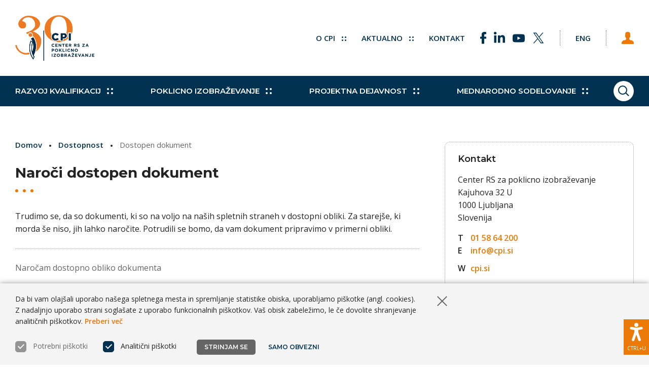

--- FILE ---
content_type: text/html; charset=UTF-8
request_url: https://cpi.si/dostopnost/dostopen-dokument/?stran=Prehrana+za+osebe+s+celiakijo+ali+brezglutenska+dieta+v+teoriji+in+praksi&pid=2183&dokument=Vabilo+Celiakija+%28PDF%29&did=2184
body_size: 89973
content:
<!DOCTYPE html>
<html lang="sl-SI">


<head>
       
    <meta http-equiv="Content-Type" content="text/html; charset=utf-8">
	<meta name="viewport" content="width=device-width, initial-scale=1.0, user-scalable=yes">
    
    <title>Naroči dostopen dokument | CPI</title>
    <meta name="description" content="Trudimo se, da so dokumenti, ki so na voljo na naših spletnih straneh v dostopni obliki. Za starejše, ki morda še niso, jih lahko naročite. Potrudili se ...">
    
    <meta property="og:title" content="Naroči dostopen dokument | CPI">
    <meta property="og:type" content="article">
    <meta property="og:url" content="https://cpi.si/dostopnost/dostopen-dokument/">
    <meta property="og:description" content="Trudimo se, da so dokumenti, ki so na voljo na naših spletnih straneh v dostopni obliki. Za starejše, ki morda še niso, jih lahko naročite. Potrudili se ...">
    <meta property="og:image" content="https://cpi.si/wp-content/themes/cpi/img/share-logo-cpi-sl.png?v=2026-01-07" />

    <meta name="twitter:card" content="summary">
    <meta name="twitter:url" content="https://cpi.si/dostopnost/dostopen-dokument/">
    <meta name="twitter:title" content="Naroči dostopen dokument | CPI">
    <meta name="twitter:description" content="Trudimo se, da so dokumenti, ki so na voljo na naših spletnih straneh v dostopni obliki. Za starejše, ki morda še niso, jih lahko naročite. Potrudili se ...">
    <meta name="twitter:image" content="https://cpi.si/wp-content/themes/cpi/img/share-logo-cpi-sl.png?v=2026-01-07">

    <meta itemprop="name" content="Naroči dostopen dokument | CPI">
    <meta itemprop="description" content="Trudimo se, da so dokumenti, ki so na voljo na naših spletnih straneh v dostopni obliki. Za starejše, ki morda še niso, jih lahko naročite. Potrudili se ...">

    <meta itemprop="datePublished" content="2020-08-25">
    <meta itemprop="image" content="https://cpi.si/wp-content/themes/cpi/img/share-logo-cpi-sl.png?v=2026-01-07">
    
    <meta name="author" content="Bosko, Vizualne komunikacije">
    
    <meta name='robots' content='max-image-preview:large' />
<link rel="alternate" href="https://cpi.si/dostopnost/dostopen-dokument/" hreflang="sl" />
<link rel="alternate" href="https://cpi.si/en/accessibility/accessible-document/" hreflang="en" />
<link rel='dns-prefetch' href='//ajax.googleapis.com' />
<link rel='dns-prefetch' href='//fonts.googleapis.com' />
<style id='wp-img-auto-sizes-contain-inline-css' type='text/css'>
img:is([sizes=auto i],[sizes^="auto," i]){contain-intrinsic-size:3000px 1500px}
/*# sourceURL=wp-img-auto-sizes-contain-inline-css */
</style>
<style id='classic-theme-styles-inline-css' type='text/css'>
/*! This file is auto-generated */
.wp-block-button__link{color:#fff;background-color:#32373c;border-radius:9999px;box-shadow:none;text-decoration:none;padding:calc(.667em + 2px) calc(1.333em + 2px);font-size:1.125em}.wp-block-file__button{background:#32373c;color:#fff;text-decoration:none}
/*# sourceURL=/wp-includes/css/classic-themes.min.css */
</style>
<link rel='stylesheet' id='gfont-montserrat-css' href='https://fonts.googleapis.com/css2?family=Montserrat%3Awght%40600%3B700&#038;display=swap&#038;ver=6.9' type='text/css' media='all' />
<link rel='stylesheet' id='gfont-opensans-css' href='https://fonts.googleapis.com/css2?family=Open+Sans%3Awght%40400%3B600&#038;display=swap&#038;ver=6.9' type='text/css' media='all' />
<link rel='stylesheet' id='cpi-style-css' href='https://cpi.si/wp-content/themes/cpi/css/style.min.css?ver=2026-01-07' type='text/css' media='all' />
<script type="text/javascript" src="https://ajax.googleapis.com/ajax/libs/jquery/3.5.1/jquery.min.js?ver=3.5.1" id="jquery-js"></script>
<script type="text/javascript" src="https://cpi.si/wp-content/themes/cpi/js/site.min.js?ver=2026-01-07" id="cpi-site-script-js"></script>
<link rel="canonical" href="https://cpi.si/dostopnost/dostopen-dokument/" />
   
    <!--[if IE]><link rel="stylesheet" id="cpi-ie-style-css" href="https://cpi.si/wp-content/themes/cpi/css/ie.min.css?ver=2026-01-07" type="text/css" media="all"><![endif]-->
    
    <link hreflang="x-default" href="https://cpi.si/dostopnost/dostopen-dokument" rel="alternate" />
    <link hreflang="sl" href="https://cpi.si/dostopnost/dostopen-dokument" rel="alternate" />
        <link hreflang="Eng" href="https://cpi.si/en/accessibility/accessible-document" rel="alternate" />
    
    <link rel="icon" type="image/png" href="/favicons/favicon-32x32.png?v=2026-01-07" sizes="32x32">
    <link rel="icon" type="image/png" href="/favicons/favicon-96x96.png?v=2026-01-07" sizes="96x96">
    <link rel="icon" type="image/png" href="/favicons/favicon-64x64.png?v=2026-01-07" sizes="64x64">
    <link rel="icon" type="image/png" href="/favicons/favicon-48x48.png?v=2026-01-07" sizes="48x48">
    <link rel="icon" type="image/png" href="/favicons/favicon-32x32.png?v=2026-01-07" sizes="32x32">
    <link rel="icon" type="image/png" href="/favicons/favicon-24x24.png?v=2026-01-07" sizes="24x24">
    <link rel="icon" type="image/png" href="/favicons/favicon-16x16.png?v=2026-01-07" sizes="16x16">
    <link rel="shortcut icon" href="/favicons/favicon.ico?v=2026-01-07">

    <script type="text/javascript">
      var locale = "sl";

      var hasLogo = true;

      var logoDefault = "https://cpi.si/wp-content/themes/cpi/img/logo-cpi-30-sl@2x.png?v=2026-01-07";
      var logoContrast = "https://cpi.si/wp-content/themes/cpi/img/logo-cont-cpi-30-sl@2x.png?v=2026-01-07";
      var logoBlack = "https://cpi.si/wp-content/themes/cpi/img/logo-gray-cpi-30-sl@2x.png?v=2026-01-07";
      var logoWhite = "https://cpi.si/wp-content/themes/cpi/img/logo-inv-cpi-30-sl@2x.png?v=2026-01-07";

      var logoMobileDefault = "https://cpi.si/wp-content/themes/cpi/img/simple-logo-cpi-30@2x.png?v=2026-01-07";
      var logoMobileContrast = "https://cpi.si/wp-content/themes/cpi/img/simple-logo-cont-cpi-30@2x.png?v=2026-01-07";
      var logoMobileBlack = "https://cpi.si/wp-content/themes/cpi/img/simple-logo-gray-cpi-30@2x.png?v=2026-01-07";
      var logoMobileWhite = "https://cpi.si/wp-content/themes/cpi/img/simple-logo-inv-cpi-30@2x.png?v=2026-01-07";

      var valueQuick = "hitro";
      var valueOther = "drugo";
   </script>
</head>

<body id="page-5653" class="keyboard-nav sl anniv-30">

<header id="header" class="fixed-with-shadow bg-white">
   <div id="header-top" class="trans-slow group">
      <div class="wrapper-outer">
         <div class="wrapper-inner group">
               <a id="logo" href="https://cpi.si" class="sl float-left clr-dblue" aria-label="Vrne se na domačo stran">
                  <img id="logo-img" src="https://cpi.si/wp-content/themes/cpi/img/logo-cpi-30-sl@2x.png?v=2026-01-07" alt="Logotip Center RS za poklicno izobraževanje" class="hide-mobile">
                  <img id="logo-mob-img" src="https://cpi.si/wp-content/themes/cpi/img/simple-logo-cpi-30@2x.png?v=2026-01-07" alt="Logotip Center RS za poklicno izobraževanje" class="show-mobile" aria-hidden="true">
               </a><!-- #logo -->

               <a href="#content" id="jump-to-content" class="button font-bold hidden-link clr-dblue bg-white">
                  <span class="show-desktop">Skoči na vsebino</span>
                  <span class="hide-desktop" aria-hidden="true">K vsebini</span>
               </a>
               <a href="https://cpi.si/kazalo/" class="button font-bold hidden-link clr-dblue bg-white" tabindex="0">
                  <span class="show-desktop">Prikaži kazalo strani</span>
                  <span class="hide-desktop" aria-hidden="true">Kazalo strani</span>
               </a>

               <nav id="usermenu" role="navigation" tabindex="-1" class="gap-left-double">
                  <ul id="usermenu-links" class="inline">
                                          <li class="bd-gray">
                        <a href="https://cpi.si/en/accessibility/accessible-document/" class="change-language font-small uppercase font-bold clr-dblue hov-clr-orange gap-left desk-gap-left-double gap-right desk-gap-right-double" aria-label="Spremeni jezik v Eng" data-lang="en">
                           <span class="hide-tablet">Eng</span>
                           <span class="hide-desktop" aria-hidden="true">Eng</span>
                        </a>
                     </li>
                                          <li class="bd-gray">
                        <button id="login-toggle" class="button tight gap-left-double ps-bg-silver ps-bd-dblue trans-faster">
                           <span class="icon user" role="img" aria-label="Prijava"></span>
                        </button>

                                                <form id="login-form" name="loginform" class="bg-silver ps-bg-white group with-shadow-narrow" method="post" action="https://cpi.si/wp-login.php">
                           <span class="form-field gap-bottom-half">
                              <label for="login-user" class="sr-only">Uporabniško ime</label>
                              <input type="text" id="login-user" name="log" placeholder="Uporabniško ime" class="clr-black bg-white">
                           </span>
                           <span class="form-field gap-bottom">
                              <label for="login-password" class="sr-only">Geslo</label>
                              <input type="password" id="login-password" name="pwd" placeholder="Geslo" class="clr-black bg-white">
                           </span>

                           <span class="checkbox font-small gap-bottom">
                              <input id="login-remember" name="rememberme" type="checkbox" value="forever">
                              <label for="login-remember" class="pointer before-pointer">
                                 Zapomni si me                              </label>
                           </span>

                           <button id="login-submit" class="button clr-white bg-orange">
                              Prijava<span class="dots smaller hov-arrow-right inner-bg-white on-right inner-trans-faster" role="img" aria-label="Dekorativne pikice" aria-hidden="true">
                                 <span></span><span></span><span></span><span></span>
                              </span>
                           </button>

                           <input type="hidden" name="redirect_to" value="https://cpi.si/dostopnost/dostopen-dokument?stran=Prehrana za osebe s celiakijo ali brezglutenska dieta v teoriji in praksi&pid=2183&dokument=Vabilo Celiakija (PDF)&did=2184">

                           <hr class="thin bd-lgray gap-top gap-bottom">

                           <a id="login-forgot-pass" href="https://cpi.si/wp-login.php?action=lostpassword&redirect_to=https%3A%2F%2Fcpi.si%2Fdostopnost%2Fdostopen-dokument%3Fstran%3DPrehrana+za+osebe+s+celiakijo+ali+brezglutenska+dieta+v+teoriji+in+praksi%26pid%3D2183%26dokument%3DVabilo+Celiakija+%28PDF%29%26did%3D2184" class="clr-dblue font-small line-1 float-left">Ste pozabili geslo?</a>
                        </form>

                                             </li>
                  </ul><!-- #usermenu-links -->
               </nav><!-- #usermenu -->

               <nav id="topmenu" role="navigation" tabindex="-1" class="mob-bg-silver">
                  <ul id="topmenu-links" class="inline group">
                                                               <li class="with-sublinks  mob-float-left">
                        <button class="top-link as-link font-small uppercase font-bold clr-dblue hov-clr-orange ps-bg-dblue trans-faster" tabindex="0">
                           O CPI                           <span class="expand" role="img" aria-label="Dekorativne pikice" aria-hidden="true">
                              <span class="dots smaller hov-arrow-down act-arrow-down on-right inner-bg-dblue hov-inner-bg-orange inner-trans-faster" role="img" aria-label="Pikice">
                              <span></span><span></span><span></span><span></span>
                              </span>
                           </span>
                        </button>
                        <ul class="sublinks nowrap bg-lsilver bd-dblue ps-bg-white mob-ps-bg-silver trans-faster with-shadow-narrow">
                                                      <li><a href="https://cpi.si/o-cpi/predstavitev/" class="font-small font-bold clr-dblue hov-clr-orange">Predstavitev</a></li>
                                                      <li><a href="https://cpi.si/o-cpi/poslanstvo-in-vizija/" class="font-small font-bold clr-dblue hov-clr-orange">Poslanstvo in vizija</a></li>
                                                      <li><a href="https://cpi.si/o-cpi/zgodovina/" class="font-small font-bold clr-dblue hov-clr-orange">Zgodovina CPI</a></li>
                                                      <li><a href="https://cpi.si/o-cpi/izjave/" class="font-small font-bold clr-dblue hov-clr-orange">Izjave o CPI</a></li>
                                                      <li><a href="https://cpi.si/o-cpi/osebna-izkaznica/" class="font-small font-bold clr-dblue hov-clr-orange">Osebna izkaznica</a></li>
                                                      <li><a href="https://cpi.si/o-cpi/kontakti-zaposlenih/" class="font-small font-bold clr-dblue hov-clr-orange">Kontakti zaposlenih</a></li>
                                                      <li><a href="https://cpi.si/o-cpi/kje-smo/" class="font-small font-bold clr-dblue hov-clr-orange">Kje smo</a></li>
                                                      <li><a href="https://cpi.si/o-cpi/javna-narocila/" class="font-small font-bold clr-dblue hov-clr-orange">Javna naročila in pozivi</a></li>
                                                      <li><a href="https://cpi.si/o-cpi/zaposlovanje/" class="font-small font-bold clr-dblue hov-clr-orange">Zaposlovanje</a></li>
                                                      <li><a href="https://cpi.si/o-cpi/info-javnega-znacaja/" class="font-small font-bold clr-dblue hov-clr-orange">Info javnega značaja</a></li>
                                                   </ul>
                     </li>
                                                                                    <li class="with-sublinks gap-left-double phone-gap-left mob-float-left">
                        <button class="top-link as-link font-small uppercase font-bold clr-dblue hov-clr-orange ps-bg-dblue trans-faster" tabindex="0">
                           Aktualno                           <span class="expand" role="img" aria-label="Dekorativne pikice" aria-hidden="true">
                              <span class="dots smaller hov-arrow-down act-arrow-down on-right inner-bg-dblue hov-inner-bg-orange inner-trans-faster" role="img" aria-label="Pikice">
                              <span></span><span></span><span></span><span></span>
                              </span>
                           </span>
                        </button>
                        <ul class="sublinks nowrap bg-lsilver bd-dblue ps-bg-white mob-ps-bg-silver trans-faster with-shadow-narrow">
                                                      <li><a href="https://cpi.si/aktualno/obvestila/" class="font-small font-bold clr-dblue hov-clr-orange">Pomembna obvestila</a></li>
                                                      <li><a href="https://cpi.si/aktualno/novice/" class="font-small font-bold clr-dblue hov-clr-orange">Novice in dogodki</a></li>
                                                      <li><a href="https://cpi.si/aktualno/e-novice/" class="font-small font-bold clr-dblue hov-clr-orange">Prijava na E-novice</a></li>
                                                      <li><a href="https://cpi.si/aktualno/knjiznica/" class="font-small font-bold clr-dblue hov-clr-orange">Spletna knjižnica</a></li>
                                                      <li><a href="https://cpi.si/aktualno/slovar-pojmov/" class="font-small font-bold clr-dblue hov-clr-orange">Slovar pojmov</a></li>
                                                      <li><a href="https://cpi.si/aktualno/zgodbe-o-uspehu/" class="font-small font-bold clr-dblue hov-clr-orange">Zgodbe o uspehu</a></li>
                                                   </ul>
                     </li>
                                                                                    <li class="gap-left-double phone-gap-left mob-float-left">
                        <a href="https://cpi.si/o-cpi/kje-smo/" class="font-small uppercase font-bold clr-dblue hov-clr-orange">
                           Kontakt                        </a>
                     </li>
                                                                                    <li class="gap-left-double phone-gap-left-none">
                        <button id="social-toggle" class="top-link as-link">
                           <span class="icon share" role="img" aria-label="Sledite nam na"></span>
                        </button>
                        <ul id="social-links" class="sublinks nowrap bg-lsilver bd-dblue ps-bg-white mob-ps-bg-silver trans-faster with-shadow-narrow">
                                                      <li class="">
                              <a href="https://www.facebook.com/CenterZaPoklicnoIzobrazevanje" title="Sledite nam na Facebooku" class="clr-dblue" target="_blank" rel="noopener">
                                 <span class="icon facebook" role="img" aria-label="Facebook"></span>
                              </a>
                           </li>
                                                      <li class="gap-left-half">
                              <a href="https://www.linkedin.com/company/center-rs-za-poklicno-izobrazevanje" title="Preverite naš LinkedIn profil" class="clr-dblue" target="_blank" rel="noopener">
                                 <span class="icon linkedin" role="img" aria-label="LinkedIn"></span>
                              </a>
                           </li>
                                                      <li class="gap-left-half">
                              <a href="https://www.youtube.com/@centerrszapoklicnoizbrazev1394" title="Poglejte si naš YouTube kanal" class="clr-dblue" target="_blank" rel="noopener">
                                 <span class="icon youtube" role="img" aria-label="YouTube"></span>
                              </a>
                           </li>
                                                      <li class="gap-left-half">
                              <a href="https://twitter.com/poklicno" title="Sledite nam na omrežju X" class="clr-dblue" target="_blank" rel="noopener">
                                 <span class="icon twitter" role="img" aria-label="Twitter"></span>
                              </a>
                           </li>
                                                   </ul>
                     </li>
                                       </ul><!-- #topmenu-links -->
               </nav><!-- #topmenu -->
         </div><!-- .wrapper-inner -->
        </div><!-- .wrapper-outer -->
   </div><!-- #header-top -->

   <div id="header-nav" class="bg-dblue trans-faster">
      <div class="wrapper-outer">
         <div class="wrapper-inner group">
               <div id="menu-wrapper" class="trans-faster">
                  <button id="menuicon" tabindex="0" class="button clr-white bg-orange hov-bg-white act-bg-dblue ps-bg-dblue">
                     <span class="sr-only">Prikaži glavni meni</span>    
                     <span class="lines bg-white hov-bg-black ps-bg-white hov-ps-bg-black act-inner-ps-bg-white act-hov-inner-ps-bg-dblue trans-faster"></span>
                  </button>

                  <nav id="mainmenu" role="navigation" tabindex="-1" class="space-top space-bottom bg-lsilver bd-dblue trans-faster">  
                     <ul id="mainmenu-links" class="inline" tabindex="-1">
                        
                                                <li class="with-submenu bd-lgray">
                           <button class="toggle-submenu main-link clr-dblue hov-clr-orange full-clr-white full-hov-clr-white font-bold nowrap ps-bg-orange font-mont font-15 as-link trans-faster" tabindex="0">
                              Razvoj kvalifikacij                              <span class="expand" role="img" aria-label="Dekorativne pikice" aria-hidden="true">
                                 <span class="dots hov-arrow-down act-arrow-down act-hov-arrow-down on-right inner-bg-dblue full-inner-bg-white inner-trans-faster" role="img" aria-label="Dekorativne pikice" aria-hidden="true">
                                    <span></span><span></span><span></span><span></span>
                                 </span>
                              </span>
                           </button>
                           <span class="submenu bg-lsilver bd-dblue trans-faster full-with-shadow">
                              <span class="wrapper-outer">
                                 <span class="wrapper-inner space-top-double space-bottom-double bg-white rounded-10 hide-outside gap-bottom">
                                    
                                    <span class="submenu-wrapper">
                                       <ul class="submenu-links flex inline aligned-rows1 gap-bottom-none" tabindex="-1" data-box-size="quarter">
                                                                                    <li class="box third full-quarter with-bullet space-top-10 space-bottom-10">
                                             <a href="https://cpi.si/razvoj-kvalifikacij/slovensko-ogrodje-kvalifikacij/" class="clr-dblue hov-clr-orange font-small font-bold">
                                                Slovensko ogrodje kvalifikacij                                             </a>
                                          </li>
                                                                                    <li class="box third full-quarter with-bullet space-top-10 space-bottom-10">
                                             <a href="https://cpi.si/razvoj-kvalifikacij/poklicni-standardi/" class="clr-dblue hov-clr-orange font-small font-bold">
                                                Poklicni standardi                                             </a>
                                          </li>
                                                                                    <li class="box third full-quarter with-bullet space-top-10 space-bottom-10">
                                             <a href="https://cpi.si/razvoj-kvalifikacij/podrocni-odbori/" class="clr-dblue hov-clr-orange font-small font-bold">
                                                Področni odbori za PS                                             </a>
                                          </li>
                                                                                    <li class="box third full-quarter with-bullet space-top-10 space-bottom-10">
                                             <a href="https://cpi.si/razvoj-kvalifikacij/pobude/" class="clr-dblue hov-clr-orange font-small font-bold">
                                                Pobude                                             </a>
                                          </li>
                                                                                    <li class="box third full-quarter with-bullet space-top-10 space-bottom-10">
                                             <a href="https://cpi.si/razvoj-kvalifikacij/izobrazevalni-programi/" class="clr-dblue hov-clr-orange font-small font-bold">
                                                Izobraževalni programi                                             </a>
                                          </li>
                                                                                    <li class="box third full-quarter with-bullet space-top-10 space-bottom-10">
                                             <a href="https://cpi.si/razvoj-kvalifikacij/nacionalne-poklicne-kvalifikacije/" class="clr-dblue hov-clr-orange font-small font-bold">
                                                Nacionalne poklicne kvalifikacije                                             </a>
                                          </li>
                                                                                    <li class="box third full-quarter with-bullet space-top-10 space-bottom-10">
                                             <a href="https://cpi.si/razvoj-kvalifikacij/programi-psui/" class="clr-dblue hov-clr-orange font-small font-bold">
                                                Programi PSUI                                             </a>
                                          </li>
                                                                                    <li class="box third full-quarter with-bullet space-top-10 space-bottom-10">
                                             <a href="https://cpi.si/razvoj-kvalifikacij/dodatne-kvalifikacije/" class="clr-dblue hov-clr-orange font-small font-bold">
                                                Dodatne kvalifikacije                                             </a>
                                          </li>
                                                                                 </ul>

                                       <hr class="thin bd-lgray gap-top-double gap-bottom-none">

                                                                              <a href="https://cpi.si/razvoj-kvalifikacij/" class="inline-block submenu-title clr-black hov-clr-orange font-mont font-bold font-small gap-top">
                                          O razvoju kvalifikacij<span class="dots hov-arrow-right on-right inner-bg-black hov-inner-bg-orange inner-trans-faster" role="img" aria-label="Dekorativne pikice" aria-hidden="true">
                                             <span></span><span></span><span></span><span></span>
                                          </span>
                                       </a>
                                                                           </span>
                                 </span>
                              </span>
                           </span>
                        </li>
                                                
                        
                                                <li class="with-submenu bd-lgray">
                           <button class="toggle-submenu main-link clr-dblue hov-clr-orange full-clr-white full-hov-clr-white font-bold nowrap ps-bg-orange font-mont font-15 as-link trans-faster" tabindex="0">
                              Poklicno izobraževanje                              <span class="expand" role="img" aria-label="Dekorativne pikice" aria-hidden="true">
                                 <span class="dots hov-arrow-down act-arrow-down act-hov-arrow-down on-right inner-bg-dblue full-inner-bg-white inner-trans-faster" role="img" aria-label="Dekorativne pikice" aria-hidden="true">
                                    <span></span><span></span><span></span><span></span>
                                 </span>
                              </span>
                           </button>
                           <span class="submenu bg-lsilver bd-dblue trans-faster full-with-shadow">
                              <span class="wrapper-outer">
                                 <span class="wrapper-inner space-top-double space-bottom-double bg-white rounded-10 hide-outside gap-bottom">
                                    
                                    <span class="submenu-wrapper">
                                       <ul class="submenu-links flex inline aligned-rows1 gap-bottom-none" tabindex="-1" data-box-size="quarter">
                                                                                    <li class="box third full-quarter with-bullet space-top-10 space-bottom-10">
                                             <a href="https://cpi.si/poklicno-izobrazevanje/izobrazevalni-programi/" class="clr-dblue hov-clr-orange font-small font-bold">
                                                Izobraževalni in drugi programi                                             </a>
                                          </li>
                                                                                    <li class="box third full-quarter with-bullet space-top-10 space-bottom-10">
                                             <a href="https://cpi.si/poklicno-izobrazevanje/raziskave-in-evalvacijske-studije/" class="clr-dblue hov-clr-orange font-small font-bold">
                                                Raziskave in evalvacijske študije                                             </a>
                                          </li>
                                                                                    <li class="box third full-quarter with-bullet space-top-10 space-bottom-10">
                                             <a href="https://cpi.si/poklicno-izobrazevanje/kakovost-psi/" class="clr-dblue hov-clr-orange font-small font-bold">
                                                Kakovost PSI                                             </a>
                                          </li>
                                                                                    <li class="box third full-quarter with-bullet space-top-10 space-bottom-10">
                                             <a href="https://cpi.si/poklicno-izobrazevanje/prakticno-izobrazevanje/" class="clr-dblue hov-clr-orange font-small font-bold">
                                                Praktično izobraževanje                                             </a>
                                          </li>
                                                                                    <li class="box third full-quarter with-bullet space-top-10 space-bottom-10">
                                             <a href="https://cpi.si/poklicno-izobrazevanje/zakljucevanje-izobrazevanja/" class="clr-dblue hov-clr-orange font-small font-bold">
                                                Zaključevanje izobraževanja                                             </a>
                                          </li>
                                                                                    <li class="box third full-quarter with-bullet space-top-10 space-bottom-10">
                                             <a href="https://cpi.si/poklicno-izobrazevanje/vsezivljenjska-karierna-orientacija-ali-svetovanje-za-kariero/" class="clr-dblue hov-clr-orange font-small font-bold">
                                                VKO                                             </a>
                                          </li>
                                                                                    <li class="box third full-quarter with-bullet space-top-10 space-bottom-10">
                                             <a href="https://cpi.si/poklicno-izobrazevanje/izvajanje-izobrazevalnih-programov/" class="clr-dblue hov-clr-orange font-small font-bold">
                                                Izvajanje izobraževalnih programov                                             </a>
                                          </li>
                                                                                    <li class="box third full-quarter with-bullet space-top-10 space-bottom-10">
                                             <a href="https://cpi.si/poklicno-izobrazevanje/vajenistvo/" class="clr-dblue hov-clr-orange font-small font-bold">
                                                Vajeništvo                                             </a>
                                          </li>
                                                                                    <li class="box third full-quarter with-bullet space-top-10 space-bottom-10">
                                             <a href="https://cpi.si/poklicno-izobrazevanje/izobrazevanje-in-usposabljanje-strokovnih-delavcev/" class="clr-dblue hov-clr-orange font-small font-bold">
                                                Izobraževanje in usposabljanje strokovnih delavcev                                             </a>
                                          </li>
                                                                                    <li class="box third full-quarter with-bullet space-top-10 space-bottom-10">
                                             <a href="https://cpi.si/poklicno-izobrazevanje/podpora-izobrazevanju-na-daljavo/" class="clr-dblue hov-clr-orange font-small font-bold">
                                                Podpora izobraževanju                                             </a>
                                          </li>
                                                                                    <li class="box third full-quarter with-bullet space-top-10 space-bottom-10">
                                             <a href="https://cpi.si/poklicno-izobrazevanje/ucbeniki-in-ucna-tehnologija/" class="clr-dblue hov-clr-orange font-small font-bold">
                                                Učbeniki in učna tehnologija                                             </a>
                                          </li>
                                                                                    <li class="box third full-quarter with-bullet space-top-10 space-bottom-10">
                                             <a href="https://cpi.si/poklicno-izobrazevanje/trajnostni-razvoj/" class="clr-dblue hov-clr-orange font-small font-bold">
                                                Trajnostni razvoj                                             </a>
                                          </li>
                                                                                    <li class="box third full-quarter with-bullet space-top-10 space-bottom-10">
                                             <a href="https://cpi.si/poklicno-izobrazevanje/euroskills-sloveniaskills/" class="clr-dblue hov-clr-orange font-small font-bold">
                                                EuroSkills/SloveniaSkills                                             </a>
                                          </li>
                                                                                    <li class="box third full-quarter with-bullet space-top-10 space-bottom-10">
                                             <a href="https://cpi.si/poklicno-izobrazevanje/vkljucujoce-poklicno-in-strokovno-izobrazevanje/" class="clr-dblue hov-clr-orange font-small font-bold">
                                                Vključujoče PSI                                             </a>
                                          </li>
                                                                                 </ul>

                                       <hr class="thin bd-lgray gap-top-double gap-bottom-none">

                                                                              <a href="https://cpi.si/poklicno-izobrazevanje/" class="inline-block submenu-title clr-black hov-clr-orange font-mont font-bold font-small gap-top">
                                          O poklicnem in strokovnem izobraževanju<span class="dots hov-arrow-right on-right inner-bg-black hov-inner-bg-orange inner-trans-faster" role="img" aria-label="Dekorativne pikice" aria-hidden="true">
                                             <span></span><span></span><span></span><span></span>
                                          </span>
                                       </a>
                                                                           </span>
                                 </span>
                              </span>
                           </span>
                        </li>
                                                
                        
                                                <li class="with-submenu bd-lgray">
                           <button class="toggle-submenu main-link clr-dblue hov-clr-orange full-clr-white full-hov-clr-white font-bold nowrap ps-bg-orange font-mont font-15 as-link trans-faster" tabindex="0">
                              Projektna dejavnost                              <span class="expand" role="img" aria-label="Dekorativne pikice" aria-hidden="true">
                                 <span class="dots hov-arrow-down act-arrow-down act-hov-arrow-down on-right inner-bg-dblue full-inner-bg-white inner-trans-faster" role="img" aria-label="Dekorativne pikice" aria-hidden="true">
                                    <span></span><span></span><span></span><span></span>
                                 </span>
                              </span>
                           </button>
                           <span class="submenu bg-lsilver bd-dblue trans-faster full-with-shadow">
                              <span class="wrapper-outer">
                                 <span class="wrapper-inner space-top-double space-bottom-double bg-white rounded-10 hide-outside gap-bottom">
                                    
                                    <span class="submenu-wrapper">
                                       <ul class="submenu-links flex inline aligned-rows1 gap-bottom-none" tabindex="-1" data-box-size="quarter">
                                                                                    <li class="box third full-quarter with-bullet space-top-10 space-bottom-10">
                                             <a href="https://cpi.si/projektna-dejavnost/kohezijski-projekti/" class="clr-dblue hov-clr-orange font-small font-bold">
                                                Kohezijski projekti                                             </a>
                                          </li>
                                                                                    <li class="box third full-quarter with-bullet space-top-10 space-bottom-10">
                                             <a href="https://cpi.si/projektna-dejavnost/nacrt-za-okrevanje-in-odpornost/" class="clr-dblue hov-clr-orange font-small font-bold">
                                                Načrt za okrevanje in odpornost                                             </a>
                                          </li>
                                                                                    <li class="box third full-quarter with-bullet space-top-10 space-bottom-10">
                                             <a href="https://cpi.si/projektna-dejavnost/erasmus-plus/" class="clr-dblue hov-clr-orange font-small font-bold">
                                                Erasmus+                                             </a>
                                          </li>
                                                                                    <li class="box third full-quarter with-bullet space-top-10 space-bottom-10">
                                             <a href="https://cpi.si/projektna-dejavnost/sklad-za-podnebne-spremembe/" class="clr-dblue hov-clr-orange font-small font-bold">
                                                Sklad za podnebne spremembe                                             </a>
                                          </li>
                                                                                    <li class="box third full-quarter with-bullet space-top-10 space-bottom-10">
                                             <a href="https://cpi.si/projektna-dejavnost/norveski-financni-mehanizem-in-financni-mehanizem-egp/" class="clr-dblue hov-clr-orange font-small font-bold">
                                                Norveški finančni mehanizem in Finančni mehanizem EGP                                             </a>
                                          </li>
                                                                                    <li class="box third full-quarter with-bullet space-top-10 space-bottom-10">
                                             <a href="https://cpi.si/projektna-dejavnost/twinning/" class="clr-dblue hov-clr-orange font-small font-bold">
                                                TWINNING                                              </a>
                                          </li>
                                                                                 </ul>

                                       <hr class="thin bd-lgray gap-top-double gap-bottom-none">

                                                                              <a href="https://cpi.si/projektne-aktivnosti/" class="inline-block submenu-title clr-black hov-clr-orange font-mont font-bold font-small gap-top">
                                          Več o projektni dejavnosti<span class="dots hov-arrow-right on-right inner-bg-black hov-inner-bg-orange inner-trans-faster" role="img" aria-label="Dekorativne pikice" aria-hidden="true">
                                             <span></span><span></span><span></span><span></span>
                                          </span>
                                       </a>
                                                                           </span>
                                 </span>
                              </span>
                           </span>
                        </li>
                                                
                        
                                                <li class="with-submenu bd-lgray">
                           <button class="toggle-submenu main-link clr-dblue hov-clr-orange full-clr-white full-hov-clr-white font-bold nowrap ps-bg-orange font-mont font-15 as-link trans-faster" tabindex="0">
                              Mednarodno sodelovanje                              <span class="expand" role="img" aria-label="Dekorativne pikice" aria-hidden="true">
                                 <span class="dots hov-arrow-down act-arrow-down act-hov-arrow-down on-right inner-bg-dblue full-inner-bg-white inner-trans-faster" role="img" aria-label="Dekorativne pikice" aria-hidden="true">
                                    <span></span><span></span><span></span><span></span>
                                 </span>
                              </span>
                           </button>
                           <span class="submenu bg-lsilver bd-dblue trans-faster full-with-shadow">
                              <span class="wrapper-outer">
                                 <span class="wrapper-inner space-top-double space-bottom-double bg-white rounded-10 hide-outside gap-bottom">
                                    
                                    <span class="submenu-wrapper">
                                       <ul class="submenu-links flex inline aligned-rows1 gap-bottom-none" tabindex="-1" data-box-size="quarter">
                                                                                    <li class="box third full-quarter with-bullet space-top-10 space-bottom-10">
                                             <a href="https://cpi.si/mednarodno-sodelovanje/mobilni-cpi/" class="clr-dblue hov-clr-orange font-small font-bold">
                                                Mobilni CPI                                             </a>
                                          </li>
                                                                                    <li class="box third full-quarter with-bullet space-top-10 space-bottom-10">
                                             <a href="https://cpi.si/mednarodno-sodelovanje/aktualni-strateski-dokumenti-eu/" class="clr-dblue hov-clr-orange font-small font-bold">
                                                Aktualni strateški dokumenti EU                                             </a>
                                          </li>
                                                                                    <li class="box third full-quarter with-bullet space-top-10 space-bottom-10">
                                             <a href="https://cpi.si/mednarodno-sodelovanje/koordinacijske-tocke/" class="clr-dblue hov-clr-orange font-small font-bold">
                                                Nacionalne koordinacijske točke                                             </a>
                                          </li>
                                                                                    <li class="box third full-quarter with-bullet space-top-10 space-bottom-10">
                                             <a href="https://cpi.si/mednarodno-sodelovanje/studijski-obiski/" class="clr-dblue hov-clr-orange font-small font-bold">
                                                Študijski obiski                                             </a>
                                          </li>
                                                                                    <li class="box third full-quarter with-bullet space-top-10 space-bottom-10">
                                             <a href="https://cpi.si/mednarodno-sodelovanje/mednarodni-sporazumi/" class="clr-dblue hov-clr-orange font-small font-bold">
                                                Mednarodni sporazumi                                             </a>
                                          </li>
                                                                                    <li class="box third full-quarter with-bullet space-top-10 space-bottom-10">
                                             <a href="https://cpi.si/mednarodno-sodelovanje/evropske-mreze/" class="clr-dblue hov-clr-orange font-small font-bold">
                                                Evropske mreže                                             </a>
                                          </li>
                                                                                    <li class="box third full-quarter with-bullet space-top-10 space-bottom-10">
                                             <a href="https://cpi.si/mednarodno-sodelovanje/slovensko-predsedovanje-svetu-eu-2021/" class="clr-dblue hov-clr-orange font-small font-bold">
                                                Slovensko predsedovanje Svetu EU 2021                                             </a>
                                          </li>
                                                                                 </ul>

                                       <hr class="thin bd-lgray gap-top-double gap-bottom-none">

                                                                              <a href="https://cpi.si/mednarodno-sodelovanje/" class="inline-block submenu-title clr-black hov-clr-orange font-mont font-bold font-small gap-top">
                                          O mednarodnem sodelovanju<span class="dots hov-arrow-right on-right inner-bg-black hov-inner-bg-orange inner-trans-faster" role="img" aria-label="Dekorativne pikice" aria-hidden="true">
                                             <span></span><span></span><span></span><span></span>
                                          </span>
                                       </a>
                                                                           </span>
                                 </span>
                              </span>
                           </span>
                        </li>
                                                
                                             </ul>
                  </nav><!-- #mainmenu -->

                  <span id="header-page-title" class="font-default font-bold clr-lsilver gap-left phone-gap-left" aria-hidden="true">Dostopnost</span>
               </div><!-- #menu-wrapper -->

                              <button id="toggle-search-icon" class="button circle bg-white hov-bg-orange clr-dblue hov-clr-white trans-faster" tabindex="0">
                  <span class="search-icon smaller ps-bd-dblue hov-ps-bd-white" role="img" aria-label="Lupa"></span>
                  <span class="sr-only">Iskanje po straneh</span>
               </button>
               <form id="search-form" method="get" action="https://cpi.si/iskanje" class="bg-lsilver bd-dblue trans-faster with-shadow">
                  <span class="wrapper-outer">
                     <span class="wrapper-inner group space-top-double space-bottom-double">
                        <button id="search-close" class="button circle float-right bg-none hov-bg-lsilver">
                           <span class="sr-only">Zapri iskanje</span>
                           <span class="x-sign small ps-bg-white hov-ps-bg-dblue trans-faster" role="img" aria-label="Znak X"></span>
                        </button>
                     
                        <span class="clr-black font-mont font-bold font-large">Iskanje po straneh</span>

                        <hr class="thin bd-lgray tight gap-top gap-bottom-double">
                        
                        <span id="search-grid" class="flex inline tight max-no-wrap">
                           <span class="box half phablet-full max-half">
                              <label for="search-keywords" class="sr-only">Vnesite ključne besede</label>
                              <input id="search-keywords" name="najdi" class="clr-black bg-white bd-lgray hov-bd-dblue error-bd-red invalid-bd-red" type="search" placeholder="Najdi ...">
                           </span>
                           
                           <span class="box half phablet-full max-half">
                              <span id="search-type-select" class="select bg-white pointer" tabindex="0">
                                 <label for="search-type" class="sr-only">Izberite vrsto vsebine</label>
                                 <select id="search-type" name="vrsta" tabindex="-1">
                                                                        <option value="hitro" selected>Hitro iskanje</option>
                                                                        <option value="strani">Glavne strani</option>
                                                                        <option value="programi">Izobraževalni programi PSI</option>
                                                                        <option value="podrocja">Strokovna področja</option>
                                                                        <option value="projekti">Kohezijski / Erasmus projekti</option>
                                                                        <option value="novice">Obvestila / novice</option>
                                                                        <option value="publikacije">Gradiva / publikacije</option>
                                                                        <option value="tocke">Koordinacijske točke</option>
                                                                     </select>

                                 <span class="text empty">Hitro iskanje</span>
                                 
                                 <ul class="select-list trans-none font-small bg-white font-small">
                                                                        <li data-value="hitro" class="select-option selected hov-clr-white selected-bg-lgray hov-bg-dblue">Hitro iskanje</li>
                                                                        <li data-value="strani" class="select-option hov-clr-white selected-bg-lgray hov-bg-dblue">Glavne strani</li>
                                                                        <li data-value="programi" class="select-option hov-clr-white selected-bg-lgray hov-bg-dblue">Izobraževalni programi PSI</li>
                                                                        <li data-value="podrocja" class="select-option hov-clr-white selected-bg-lgray hov-bg-dblue">Strokovna področja</li>
                                                                        <li data-value="projekti" class="select-option hov-clr-white selected-bg-lgray hov-bg-dblue">Kohezijski / Erasmus projekti</li>
                                                                        <li data-value="novice" class="select-option hov-clr-white selected-bg-lgray hov-bg-dblue">Obvestila / novice</li>
                                                                        <li data-value="publikacije" class="select-option hov-clr-white selected-bg-lgray hov-bg-dblue">Gradiva / publikacije</li>
                                                                        <li data-value="tocke" class="select-option hov-clr-white selected-bg-lgray hov-bg-dblue">Koordinacijske točke</li>
                                                                     </ul>
                              </span>
                           </span>

                           <span id="search-options" class="box full hidden">
                              <span class="checkbox inline float-left gap-top-half gap-bottom clr-gray">
                                 Išči                              </span>
                                                                                          <span class="checkbox disabled inline float-left gap-top-half gap-bottom gap-left-double font-smaller">
                                 <input id="search-texts" type="checkbox" checked disabled autocomplete="off">
                                 <label for="search-texts" class="pointer before-pointer">Besedila</label>
                              </span>
                                                                                                                        <span class="checkbox inline float-left gap-top-half gap-bottom gap-left-double font-smaller">
                                 <input id="search-dokumenti" name="dokumenti" value="1" type="checkbox" checked disabled autocomplete="off">
                                 <label for="search-dokumenti" class="pointer before-pointer">Dokumente</label>
                              </span>
                                                                                                                        <span class="checkbox inline float-left gap-top-half gap-bottom gap-left-double font-smaller">
                                 <input id="search-kontakti" name="kontakti" value="1" type="checkbox" checked disabled autocomplete="off">
                                 <label for="search-kontakti" class="pointer before-pointer">Kontakte</label>
                              </span>
                                                                                                                        <span class="checkbox inline float-left gap-top-half gap-bottom gap-left-double font-smaller">
                                 <input id="search-povezave" name="povezave" value="1" type="checkbox" checked disabled autocomplete="off">
                                 <label for="search-povezave" class="pointer before-pointer">Povezave</label>
                              </span>
                                                                                       </span>

                           <span class="box auto">
                              <button id="search-submit" class="button clr-white hov-clr-white bg-orange hov-bg-dblue">
                                 Najdi<span class="dots smaller hov-arrow-right on-right inner-bg-white inner-trans-faster" role="img" aria-label="Dekorativne pikice" aria-hidden="true">
                                    <span></span><span></span><span></span><span></span>
                                 </span>
                              </button>
                           </span>
                        </span>

                        <p id="search-comment" class="font-smaller clr-gray gap-top">Za podrobnejše iskanje, vključno z dokumenti, podatki in povezavami, izberite vrsto vsebine.</p>
                     </span>
                  </span>
               </form><!-- #header-search -->            
                        </div><!-- .wrapper-inner -->
      </div><!-- .wrapper-outer -->
   </div><!-- #header-nav -->
</header><!-- #header -->
	
	
<div id="page">
	<div class="wrapper-outer">
        <div class="wrapper-inner section group">
            <div class="columns group">
               <main id="content" class="main-text column two-thirds group">
                  <ul id="breadcrumbs" class="elipsis font-small clr-gray gap-bottom-double">
         <li>
            <a href="https://cpi.si" class="clr-dblue hov-clr-orange">Domov</a>         
                  <span class="dot bg-black gap-left-10 gap-right-10" role="img" aria-label="Pika"></span>
         </li>
      <li>
            <a href="https://cpi.si/dostopnost/" class="clr-dblue hov-clr-orange">Dostopnost</a>         
                  <span class="dot bg-black gap-left-10 gap-right-10" role="img" aria-label="Pika"></span>
         </li>
      <li>
            Dostopen dokument               </li>
   </ul>

                                    <div id="document-order-form">
                     <h1 class="gap-bottom-triple">
                        Naroči dostopen dokument                        <span class="hdots bg-orange ps-bg-orange gap-top" role="img" aria-label="Dekorativne pikice" aria-hidden="true"></span>
                     </h1>

                     <p>Trudimo se, da so dokumenti, ki so na voljo na naših spletnih straneh v dostopni obliki. Za starejše, ki morda še niso, jih lahko naročite. Potrudili se bomo, da vam dokument pripravimo v primerni obliki.</p>

                     <hr class="separator bd-lgray gap-top-double gap-bottom-double">

                                          <form id="document-form" method="post" class="group" action="https://cpi.si/dostopnost/dostopen-dokument/">
                        <input type="hidden" id="document-secret" name="document-secret" value="30c96dc628" /><input type="hidden" name="_wp_http_referer" value="/dostopnost/dostopen-dokument/?stran=Prehrana+za+osebe+s+celiakijo+ali+brezglutenska+dieta+v+teoriji+in+praksi&#038;pid=2183&#038;dokument=Vabilo+Celiakija+%28PDF%29&#038;did=2184" />                        
                        <span class="block group gap-bottom-double">
                           <p class="clr-gray">Naročam dostopno obliko dokumenta</p>
                        
                           <span class="form-field gap-bottom">
                              <label class="sr-only" for="document-name">Naslov dokumenta</label>
                              <input id="document-title" name="dtitle" type="text" class="bg-lsilver" value="Vabilo Celiakija (PDF)" placeholder="Naslov dokumenta" autocomplete="off" aria-invalid="false" readonly>
                              <input id="document-id" name="did" type="hidden" value="2184">
                           </span>

                                                      <p class="clr-gray gap-bottom-half">na voljo na strani <a href="https://cpi.si/aktualno/splosno/prehrana-za-osebe-s-celiakijo-ali-brezglutenska-dieta-v-teoriji-in-praksi/" class="clr-dblue">Prehrana za osebe s celiakijo ali brezglutenska dieta v teoriji in praksi</a></p>
                           <input id="document-pid" name="pid" type="hidden" value="2183">
                           <input id="document-ptitle" name="ptitle" type="hidden" value="Prehrana za osebe s celiakijo ali brezglutenska dieta v teoriji in praksi">
                           
                           <hr>

                           <span class="form-field left gap-top">
                              <label class="sr-only" for="document-name">Vnesite vaše ime (po želji)</label>
                              <input id="document-name" name="pname" type="text" value="" placeholder="Vaše ime" autocomplete="off" aria-invalid="false">
                           </span>
                           
                           <span class="form-field gap-top right">
                              <label class="sr-only" for="document-email">Vnesite vaš elektronski naslov (obvezno)</label>
                                                            <input id="document-email" name="email" type="email" value="" placeholder="Vaš e-naslov *" required autocomplete="off" aria-invalid="false">
                                                         </span>

                           <span class="form-field gap-top left hidden" aria-hidden="true">
                              <label class="sr-only" for="document-confirm-email">Potrdite vaš elektronski naslov (obvezno)</label>
                              <input id="document-confirm-email" name="cemail" type="email" placeholder="Vaš e-naslov *" autocomplete="off" aria-invalid="false">
                           </span>
                        </span>

                        <span class="form-field gap-bottom">
                                                      <span class="checkbox pointer">
                              <input id="document-agree" name="agree" type="checkbox" autocomplete="off" required aria-invalid="false">
                                                         <label for="document-agree" class="pointer before-pointer">
                                 Strinjam se, da moje osebne podatke hranite in obdelujete za namen komunikacije. <a href="https://cpi.si/zasebnost/">Politika zasebnosti</a>
                              </label>
                           </span>
                        </span>

                        <span class="form-field gap-bottom-triple">
                           <span class="checkbox pointer">
                              <input id="document-copy" name="copy" type="checkbox">
                              <label for="document-copy" class="pointer before-pointer">
                                 Pošlji kopijo sporočila na moj e-naslov                              </label>
                           </span>
                        </span>
                        
                        
                        <button id="document-submit" class="button clr-white bg-orange">
                           Pošlji<span class="dots hov-arrow-right on-right inner-bg-white inner-trans-faster" role="img" aria-label="Dekorativne pikice" aria-hidden="true">
                              <span></span><span></span><span></span><span></span>
                           </span>
                        </button>
                     </form>
                                       </div>
                                 </main>
               
               <aside id="aside" class="column third">
                  
<div id="aside-company" class="aside space border bd-lgray hide-outside rounded-10">
   <h4 class="gap-bottom">Kontakt</h4>
   <ul class="compact font-default">
      <li>
         <address>
            Center RS za poklicno izobraževanje<br>
            Kajuhova 32 U<br>1000 Ljubljana<br>Slovenija         </address>
      </li>
      <li class="gap-top">
                  <strong class="inline-block width-25">T</strong><a href="tel:0038615864200">01 58 64 200</a><br>
                                    <strong class="inline-block width-25">E</strong><a href="mailto:info@cpi.si">info@cpi.si</a><br>
               </li>
            <li class="gap-top-half">
         <strong class="inline-block width-25">W</strong><a href="https://cpi.si">cpi.si</a><br>
      </li>
                  <li class="gap-top">
                  <a href="https://www.facebook.com/CenterZaPoklicnoIzobrazevanje" class="inline-block clr-dblue gap-right-half" title="Sledite nam na Facebooku" target="_blank" rel="noopener"><span class="icon facebook" role="img" aria-label="Facebook"></span></a>
                  <a href="https://www.linkedin.com/company/center-rs-za-poklicno-izobrazevanje" class="inline-block clr-dblue gap-right-half" title="Preverite naš LinkedIn profil" target="_blank" rel="noopener"><span class="icon linkedin" role="img" aria-label="LinkedIn"></span></a>
                  <a href="https://www.youtube.com/@centerrszapoklicnoizbrazev1394" class="inline-block clr-dblue gap-right-half" title="Poglejte si naš YouTube kanal" target="_blank" rel="noopener"><span class="icon youtube" role="img" aria-label="YouTube"></span></a>
                  <a href="https://twitter.com/poklicno" class="inline-block clr-dblue gap-right-half" title="Sledite nam na omrežju X" target="_blank" rel="noopener"><span class="icon twitter" role="img" aria-label="Twitter"></span></a>
               </li>
         </ul>

      <hr class="thin inline gap-top gap-bottom">
   
   <span class="font-small clr-gray">Poslovni čas</span><br>
   od ponedeljka do petka 8.30 – 15.00   
   </div>               </aside>
            </div>
        </div><!-- .wrapper-inner -->
    </div><!-- .wrapper-outer -->
</div><!-- #page -->

<script type="text/javascript">
   $(document).ready(function () {
      $('#document-form').submit(function() {
         $('#document-submit').addClass("loading");
      });
   });
</script>


   
<footer id="footer">
   <section id="footer-contacts" class="bg-gray">
      <div class="wrapper-outer">
         <div class="section tight wrapper-inner clr-white group">
            <ul id="footer-contacts-list" class="inline group">
               <li class="font-small">
                  <span class="inline-block gap-right-triple">
                                          Center RS za poklicno izobraževanje, <br>Kajuhova 32 U, Ljubljana                                       </span>
               </li>
                                 <li class="font-small">
                  <span class="inline-block gap-right-triple">
                     <strong class="label font-bolder">T &nbsp;</strong><a href="tel:0038615864200" class="clr-white">01 58 64 200</a>
                  </span>
               </li>
                                                            <li class="font-small">
                  <span class="inline-block gap-right-triple">
                     <strong class="label font-bolder">E &nbsp;</strong><a href="mailto:info@cpi.si" class="clr-white">info@cpi.si</a>
                  </span>
               </li>
               
                              <li class="social">
                  <ul id="footer-contacts-social" class="inline group">
                                          <li >
                        <a href="https://www.facebook.com/CenterZaPoklicnoIzobrazevanje" title="Sledite nam na Facebooku" class="font-small clr-white" target="_blank" rel="noopener">
                           <span class="icon white facebook" role="img" aria-label="Facebook"></span>
                        </a>
                     </li>
                                          <li class="gap-left-half">
                        <a href="https://www.linkedin.com/company/center-rs-za-poklicno-izobrazevanje" title="Preverite naš LinkedIn profil" class="font-small clr-white" target="_blank" rel="noopener">
                           <span class="icon white linkedin" role="img" aria-label="LinkedIn"></span>
                        </a>
                     </li>
                                          <li class="gap-left-half">
                        <a href="https://www.youtube.com/@centerrszapoklicnoizbrazev1394" title="Poglejte si naš YouTube kanal" class="font-small clr-white" target="_blank" rel="noopener">
                           <span class="icon white youtube" role="img" aria-label="YouTube"></span>
                        </a>
                     </li>
                                          <li class="gap-left-half">
                        <a href="https://twitter.com/poklicno" title="Sledite nam na omrežju X" class="font-small clr-white" target="_blank" rel="noopener">
                           <span class="icon white twitter" role="img" aria-label="Twitter"></span>
                        </a>
                     </li>
                                       </ul>
               </li>
                           </ul>

            <a id="footer-contact-button" href="https://cpi.si/o-cpi/kje-smo/" class="button small clr-white bg-dblue hov-bg-orange show-desktop">
               Kontakt<span class="dots smaller hov-arrow-right on-right inner-bg-white inner-trans-faster" role="img" aria-label="Dekorativne pikice" aria-hidden="true">
                  <span></span>
                  <span></span>
                  <span></span>
                  <span></span>
               </span>
            </a>
         </div><!-- .wrapper-inner -->
      </div><!-- .wrapper-outer -->
   </section><!-- #footer-contacts -->

      <section id="footer-coordination-points" class="bg-silver">
      <div class="wrapper-outer">
         <div class="section compact wrapper-inner font-small">
            <div class="columns group">
               <div class="column third">
                  <h4 class="gap-bottom">
                     <a href="https://cpi.si/mednarodno-sodelovanje/koordinacijske-tocke/" class="inline-block clr-dblue hov-clr-orange">
                        Nacionalne koordinacijske <span class="nowrap">točke<span class="dots hov-arrow-dot on-right inner-bg-dblue hov-inner-bg-orange inner-trans-faster" role="img" aria-label="Dekorativne pikice" aria-hidden="true"><span></span><span></span></span></span>   
                     </a>
                  </h4>

                  <p>V okviru centra deluje več nacionalnih koordinacijskih točk ter izobraževalnih in svetovalnih središč na področju poklicnega in strokovnega izobraževanja. <div style="position:absolute;left:-7702px;width:500px;">Поддержка на нескольких языках и разработка мобильного приложения подчеркивают стремление сделать <a href="https://theecoalliance.org/">официальный сайт Vavada</a> легким и доступным каждому. Это дает игрокам возможность получать помощь в любое время и наслаждаться непрерывной игрой.</div></p>
               </div>

               <div class="column two-thirds">
                  <div id="footer-logos-slider-wrapper">
                     <div id="footer-logos-slider">
                        <ul class="flex compact simple no-wrap">
                                                      <li class="box">
                              <a href="https://cpi.si/mednarodno-sodelovanje/koordinacijske-tocke/sok-eok/" class="footer-logo rounded-5 hide-outside inside-focus hov-with-shadow-narrow bg-white-always hov-bg-white align-center font-tiny clr-dblue">
                                 <span class="image trans-fast">
                                    <img src="https://cpi.si/wp-content/uploads/2020/01/logo-sok-282x160.png" alt="logotip slovenskega ogrodja kvalifikacij" class="trans-fast">
                                 </span>
                                 <span class="title wwrap trans-fast">Nacionalna koordinacijska točka SOK-EOK</span>
                              </a>
                           </li>
                                                      <li class="box">
                              <a href="https://cpi.si/mednarodno-sodelovanje/koordinacijske-tocke/refernet/" class="footer-logo rounded-5 hide-outside inside-focus hov-with-shadow-narrow bg-white-always hov-bg-white align-center font-tiny clr-dblue">
                                 <span class="image trans-fast">
                                    <img src="https://cpi.si/wp-content/uploads/2020/07/refernet-logo-320x58.png" alt="logotip Refernet Slovenija" class="trans-fast">
                                 </span>
                                 <span class="title wwrap trans-fast">Koordinacijska točka ReferNet</span>
                              </a>
                           </li>
                                                      <li class="box">
                              <a href="https://cpi.si/mednarodno-sodelovanje/koordinacijske-tocke/europass/" class="footer-logo rounded-5 hide-outside inside-focus hov-with-shadow-narrow bg-white-always hov-bg-white align-center font-tiny clr-dblue">
                                 <span class="image trans-fast">
                                    <img src="https://cpi.si/wp-content/uploads/2020/07/europass-logo-320x61.png" alt="logotip Europass" class="trans-fast">
                                 </span>
                                 <span class="title wwrap trans-fast">Nacionalni center Europass</span>
                              </a>
                           </li>
                                                      <li class="box">
                              <a href="https://cpi.si/mednarodno-sodelovanje/koordinacijske-tocke/eqavet/" class="footer-logo rounded-5 hide-outside inside-focus hov-with-shadow-narrow bg-white-always hov-bg-white align-center font-tiny clr-dblue">
                                 <span class="image trans-fast">
                                    <img src="https://cpi.si/wp-content/uploads/2020/07/logo-eqavet-nrp-slo-233x160.png" alt="Logotip EQAVET NRP v Sloveniji" class="trans-fast">
                                 </span>
                                 <span class="title wwrap trans-fast">Nacionalna referenčna točka EQAVET</span>
                              </a>
                           </li>
                                                   </ul>
                     </div>
                  </div>
               </div>
            </div>
         </div><!-- .wrapper-inner -->
      </div><!-- .wrapper-outer -->
   </section><!-- #footer-coordination-points -->
   
   <section id="footer-legal" class="bg-white">
      <div class="wrapper-outer">
         <div class="section tight space-top-double space-bottom-double wrapper-inner font-small group">
            <span id="footer-links" class="gap-right-triple">
               <a href="https://cpi.si/dostopnost/" class="clr-black hov-clr-orange">Dostopnost</a> &nbsp;|&nbsp; 
               <a href="https://cpi.si/zasebnost/" class="clr-black hov-clr-orange">Zasebnost</a> &nbsp;|&nbsp; 
               <a href="https://cpi.si/piskotki/" class="clr-black hov-clr-orange">Piškotki</a>
            </span>
            <span id="footer-copyright" class="bd-lgray">
               ® CPI 2026 &nbsp;|&nbsp; 
               Izvedba <a href="https://bosko.si" class="clr-black hov-clr-orange" target="_blank" rel="noopener">BOSKO</a>
            </span>

            <a id="eduroam" href="https://cpi.si/eduroam/" title="Education Roaming" aria-label="Eduroam logotip" class="trans-none"></a>
         </div><!-- .wrapper-inner -->
      </div><!-- .wrapper-outer -->
   </section><!-- #footer-legal -->
</footer>

<div id="modal" class="trans-slow">
   <div class="wrapper bg-white with-shadow">
      <button id="modal-close" class="close button circle ps-bg-dblue hov-ps-bg-white trans-faster clr-dblue hov-clr-orange" aria-label="Zapri pojavno okno" tabindex="0">
         <span class="x-sign small ps-bg-black hov-ps-bg-orange trans-faster" role="img" aria-label="Znak X"></span>
      </button>
      
      <div class="content"></div>
   </div>
</div><!-- #modal -->

<div id="modal-overlay" class="bg-silver">
   <div id="modal-loading"><div></div></div>
</div><!-- #modal-overlay -->

<script type="text/javascript">
   var isLive = true;
   var hasAdminBar = false;
   var isSearch = false;

   var viewPrevImage = "Prikaži prejšnjo sliko";
   var viewNextImage = "Prikaži naslednjo sliko";
   var buttonOK = "V redu";
   
   var baseUrl = "https://cpi.si";
   var homeUrl = "https://cpi.si";
   
   var ajaxUrl = baseUrl + "/wp-admin/admin-ajax.php";
</script>

      <div id="cookie-message-wrapper" class="bg-lsilver visible-with-shadow trans-slow">
      <div class="wrapper-outer">
         <div class="wrapper-inner">
            <div id="cookie-message" class="font-smaller group">
               <div class="columns group">
                  <div class="column two-thirds space-top-none pos-relative">
                     <button id="cookie-close" tabindex="0" class="ps-bg-gray hov-ps-bg-orange as-link trans-faster">
                        <span class="sr-only">Skrij obvestilo o piškotkih</span>
                     </button>

                     <p class="gap-bottom-double">Da bi vam olajšali uporabo našega spletnega mesta in spremljanje statistike obiska, uporabljamo piškotke (angl. cookies). Z nadaljnjo uporabo strani soglašate z uporabo funkcionalnih piškotkov. Vaš obisk zabeležimo, le če dovolite shranjevanje analitičnih piškotkov. <a href="https://cpi.si/piskotki/">Preberi več</a></p>

                     <div id="cookie-options" class="checkbox-wrapper group">
                        <span class="checkbox inline disabled float-left gap-right-double font-smaller">
                           <input id="cookie-necessary" type="checkbox" checked disabled>
                           <label for="cookie-necessary" class="pointer before-pointer">
                              <span class="hide-mobile">Potrebni piškotki</span>
                              <span class="show-mobile" aria-hidden="true">Potrebni</span>
                           </label>
                        </span>

                        <span class="checkbox inline float-left font-smaller">
                           <input id="cookie-analytics" type="checkbox" checked autocomplete="off">
                           <label for="cookie-analytics" class="pointer before-pointer">
                              <span class="hide-mobile">Analitični piškotki</span>
                              <span class="show-mobile" aria-hidden="true">Analitični</span>
                           </label>
                        </span>
                     </div>

                     <div id="cookie-buttons" class="gap-top-double group">
                        <button id="cookie-confirm" class="button smaller as-link simple clr-white hov-clr-white bg-gray hov-bg-dblue nowrap float-left" tabindex="0">Strinjam se</button>

                        <button id="cookie-reject" class="button smaller as-link simple clr-dblue hov-clr-orange bg-lsilver nowrap gap-left-third" tabindex="0">Samo obvezni</button>
                     </div>
                  </div>
               </div>
            </div>
         </div><!-- .wrapper-inner -->
      </div><!-- .wrapper-outer -->
   </div>
   
<button id="accessibility-icon" class="accessibility on-hover on-focus clr-white hov-shadow bg-orange hov-bg-dblue foc-bg-dblue inverted-bg-white trans-fast" title="Prikaži možnosti dostopnosti" aria-label="Prikaži možnosti dostopnosti" tabindex="0">
   <span class="accessibility-icon accessibility" role="img" aria-label="Dostopnost"></span>
   <span class="sr-only">Možnosti dostopnosti</span>
   <span class="info">CTRL+U</span>
</button>

<div id="accessibility-menu" class="accessibility-modal accessibility bg-white with-shadow trans-fast">
   <div class="wrapper">
      <span class="accessibility-close-wrapper">
         <button class="accessibility-close on-hover on-focus trans-fast ps-bg-gray hov-ps-bg-orange" title="Zapri stranski meni" aria-label="Zapri stranski meni" tabindex="0">
            <span class="sr-only">Zapri</span>
         </button>
      </span>
      
      <h3>Dostopnost spletišča &nbsp; <span class="clr-gray font-default font-light">Ctrl + U</span></h3>
      
      <div class="content">
         <ul id="accessibility-grid" tabindex="-1">
            <li class="accessibility-item">
               <span id="accessibility-keyboard" class="accessibility-action font-tiny clr-white bg-dblue trans-none">
                  <span class="accessibility-icon keyboard" role="img" aria-label="Navigacija s tipkovnico"></span>
                  Navigacija<br />
s tipkovnico               </span>
            </li>
            <li class="accessibility-item">
               <button id="accessibility-wcursor" class="accessibility-action as-link font-tiny clr-black act-clr-white hov-clr-orange act-hov-clr-white act-bg-orange trans-none" tabindex="0" data-action="wcursor">
                  <span class="accessibility-icon pointer-light" role="img" aria-label="Večji bel kursor"></span>
                  Večji bel<br />
kursor               </button>
            </li>
            <li class="accessibility-item">
               <button id="accessibility-bcursor" class="accessibility-action as-link font-tiny clr-black act-clr-white hov-clr-orange act-hov-clr-white act-bg-orange trans-none" tabindex="0" data-action="bcursor">
                  <span class="accessibility-icon pointer-dark" role="img" aria-label="Večji črn kursor"></span>
                  Večji črn<br />
kursor               </button>
            </li>
            <li class="accessibility-item">
               <button id="accessibility-contrast" class="accessibility-action as-link font-tiny clr-black act-clr-white hov-clr-orange act-hov-clr-white act-bg-orange trans-none" tabindex="0" data-action="contrast">
                  <span class="accessibility-icon contrast" role="img" aria-label="Povečaj kontrast"></span>
                  Povečaj<br />
kontrast               </button>
            </li>
            <li class="accessibility-item hide-for-ie">
               <button id="accessibility-grayscale" class="accessibility-action as-link font-tiny clr-black act-clr-white hov-clr-orange act-hov-clr-white act-bg-orange trans-none" tabindex="0" data-action="grayscale">
                  <span class="accessibility-icon grayscale" role="img" aria-label="Barve v sivinah"></span>
                  Barve v<br />
sivinah               </button>
            </li>
            <li class="accessibility-item">
               <button id="accessibility-inverted" class="accessibility-action as-link font-tiny clr-black act-clr-white hov-clr-orange act-hov-clr-white act-bg-orange trans-none" tabindex="0" data-action="inverted">
                  <span class="accessibility-icon colors" role="img" aria-label="Inverzne barve"></span>
                  Belo na<br />
črnem               </button>
            </li>
            <li class="accessibility-item">
               <button id="accessibility-font" class="accessibility-action as-link font-tiny clr-black act-clr-white hov-clr-orange act-hov-clr-white act-bg-orange trans-none" tabindex="0" data-action="font">
                  <span class="accessibility-icon font" role="img" aria-label="Osnovna pisava"></span>
                  Osnovna<br />
pisava               </button>
            </li>
            <li class="accessibility-item">
               <button id="accessibility-bigger" class="accessibility-action as-link font-tiny clr-black act-clr-white hov-clr-orange act-hov-clr-white act-bg-orange trans-none" tabindex="0" data-action="bigger">
                  <span class="accessibility-icon text" role="img" aria-label="Večja pisava"></span>
                  Večja<br />
pisava               </button>
            </li>
            <li class="accessibility-item">
               <button id="accessibility-bold" class="accessibility-action as-link font-tiny clr-black act-clr-white hov-clr-orange act-hov-clr-white act-bg-orange trans-none" tabindex="0" data-action="bold">
                  <span class="accessibility-icon bold" role="img" aria-label="Odebeljena pisava"></span>
                  Odebeljena<br />
pisava               </button>
            </li>
            <li class="accessibility-item">
               <button id="accessibility-links" class="accessibility-action as-link font-tiny clr-black act-clr-white hov-clr-orange act-hov-clr-white act-bg-orange trans-none" tabindex="0" data-action="links">
                  <span class="accessibility-icon links" role="img" aria-label="Podčrtaj povezave"></span>
                  Podčrtaj<br />
povezave               </button>
            </li>
            <li class="accessibility-item">
               <button id="accessibility-titles" class="accessibility-action as-link font-tiny clr-black act-clr-white hov-clr-orange act-hov-clr-white act-bg-orange trans-none" tabindex="0" data-action="titles">
                  <span class="accessibility-icon titles" role="img" aria-label="Veliki naslovi"></span>
                  Veliki<br />
naslovi               </button>
            </li>
            <li class="accessibility-item full">
               <button id="accessibility-reset" class="button small as-link clr-white hov-clr-white bg-dblue hov-bg-orange gap-top" tabindex="0" data-action="reset" aria-label="Ponastavi nastavitve">
                  <span class="accessibility-icon inline reset gap-right-third" role="img" aria-label="Ponastavi"></span><span>Ponastavi</span>
               </button>
            </li>
         </ul>

         <ul class="accessibility-links simple" tabindex="-1">
            <li>
               <a id="accessibility-shortcuts-link" class="keyboard-shortcuts as-link font-default" tabindex="0">Bljižnjice s tipkovnico</a>
            </li>
            <li>
               <a id="accessibility-sitemap-link" href="https://cpi.si/kazalo/" class=" font-default" tabindex="0">Kazalo strani</a>
            </li>
            <li>
               <a href="https://cpi.si/dostopnost/" class="font-default">Izjava o dostopnosti</a>
            </li>
         </ul>
      </div>
    </div>
</div>

<div id="accessibility-shortcuts" class="accessibility-modal accessibility bg-white with-shadow trans-fast">
   <div class="wrapper">
      <span class="accessibility-close-wrapper">
         <button class="accessibility-close on-hover on-focus trans-fast ps-bg-gray hov-ps-bg-orange" title="Zapri stranski meni" aria-label="Zapri stranski meni" tabindex="0">
            <span class="sr-only">Zapri</span>
         </button>
      </span>
      
      <h3>Bljižnjice s tipkovnico</h3>
      
      <div class="content">
         <ul class="accessibility-infos font-small" tabindex="-1">
            <li class="bd-lgray">
               <span class="info clr-gray">Ctrl+U</span> <span class="desc">Prikaže možnosti dostopnosti</span>
            </li>
            <li class="bd-lgray">
               <span class="info clr-gray">Ctrl+Alt+K</span> <span class="desc">Prikaže kazalo strani</span>
            </li>
            <li class="bd-lgray">
               <span class="info clr-gray">Ctrl+Alt+V</span> <span class="desc">Skoči na glavno vsebino</span>
            </li>
            <li class="bd-lgray">
               <span class="info clr-gray">Ctrl+Alt+S</span> <span class="desc">Prikaže kontaktni obrazec</span>
            </li>
            <li class="bd-lgray">
               <span class="info clr-gray">Ctrl+Alt+N</span> <span class="desc">Prikaže prijavni obrazec za novice</span>
            </li>
            <li class="bd-lgray">
               <span class="info clr-gray">Ctrl+Alt+D</span> <span class="desc">Vrne se na domačo stran</span>
            </li>
            <li class="bd-lgray">
               <span class="info clr-gray">Esc</span> <span class="desc">Zapre pojavno okno / meni</span>
            </li>
            <li class="bd-lgray">
               <span class="info clr-gray">Tab</span> <span class="desc">Premakne fokus na naslednji element</span>
            </li>
            <li class="bd-lgray">
               <span class="info clr-gray">Shift+Tab</span> <span class="desc">Premakne fokus na prejšnji element</span>
            </li>
            <li class="bd-lgray">
               <span class="info clr-gray">Enter</span> <span class="desc">Potrdi/klikne fokusiran element</span>
            </li>
            <li class="bd-lgray">
               <span class="info clr-gray">Preslednica</span> <span class="desc">Označi/odznači potrditveno polje</span>
            </li>
         </ul>
      </div>
    </div>
</div>
      <style type="text/css" media="screen">
	   html { margin-top: 0 !important; }
	   * html body { margin-top: 0 !important; }
   </style>
   </body>
</html>

--- FILE ---
content_type: text/css
request_url: https://cpi.si/wp-content/themes/cpi/css/style.min.css?ver=2026-01-07
body_size: 273091
content:
/*!
 * CPI WP theme
 * https://cpi.si
 * Copyright 2020 Bosko. All rights reserved.
 * https://bosko.si
 */body,div,footer,h1,h2,h3,h4,header,html,nav,ol,p,ul{margin:0;padding:0;box-sizing:border-box}body,html{min-width:320px;min-height:320px;scrollbar-width:thin}body{line-height:1.6;position:relative}h1,h2,h3,h4,h5{margin:0;position:relative}.table-wrap table,.table-wrap:first-child,h2:first-child,h3:first-child,h4:first-child,h5:first-child,table:first-child{margin-top:0}.table-wrap table,.table-wrap:last-child,h2:last-child,h3:last-child,h4:last-child,h5:last-child,table:last-child{margin-bottom:0}p{padding:0}p:empty{display:none}p.last,p:last-child{margin-bottom:0}dl,ol,ul{padding:0}ul{list-style:none}ul.with-bullets ul.with-bullets{margin-left:22px;padding:5px 0}.main-content ul li::before,.with-bullet::before,ul.with-bullets li::before{content:"";width:6px;height:6px;display:inline-block;position:relative;border-radius:50% 50%;left:0;margin-right:14px;top:-3px}dl.simple,ol.simple,ul.simple{margin-left:0;list-style:none}dl.last,dl:last-child,ol.last,ol:last-child,ul.last,ul:last-child{margin-bottom:0}ul li{padding:0 0 5px 0;margin:0}ul.links li{padding:0 0 10px 0}ul.links li ul{margin-top:10px}ul.with-bullets li{padding:0 0 5px 0;margin:0;text-indent:20px hanging}ul.links.with-bullets li{padding:0 0 10px 3px}.with-bullet{padding-left:20px;text-indent:20px hanging}ol li{padding:0 0 5px 3px;margin:0 0 0 15px}ol li:last-child,ul li:last-child,ul.links li:last-child,ul.with-bullets li:last-child{padding-bottom:0}ol.simple li,ul.simple li{margin:0;padding-left:0}ol.compact li,ul.compact li{padding-bottom:0}ul.inline{margin:0;font-size:0}ul.inline li{padding:0;margin:0;display:inline-block;vertical-align:top}li.inline{padding:0;margin:0}dl dt{margin:0 0 3px 0}dl dd{margin:0 0 15px}dl dd:last-child{margin:0}dl dt.inline{display:inline-block;margin:0}dl dt.inline+dd{display:inline-block}a{text-decoration:none;cursor:pointer}a:hover{text-decoration:underline;text-decoration-style:dotted}a:focus{outline:0}.as-link,a{-webkit-transition:all .15s ease-out;-moz-transition:all .15s ease-out;-o-transition:all .15s ease-out;-ms-transition:all .15s ease-out;transition:all .15s ease-out}img{display:block;width:auto;max-width:100%;box-sizing:border-box}address{padding:0;font-style:normal}address:last-child{margin-bottom:0}hr{display:block;border:none;height:0;border-bottom-style:dotted;border-bottom-width:2px}hr.solid{border-bottom-style:solid}hr.thin{border-bottom-width:1px}hr.tight{margin:0}hr.as-row{border:none;height:10px}.text-block,.video-player,blockquote{clear:both}.text-block:last-child,.video-player:last-child,blockquote:last-child{margin-bottom:0}.text-block,.video-player{border-radius:10px}.video-player{position:relative;width:100%;height:0;padding-bottom:56.25%}.video-player iframe{position:absolute;top:0;bottom:0;left:0;right:0;width:100%;height:100%}blockquote h2:nth-child(2),blockquote h3:nth-child(2),blockquote h4:nth-child(2),blockquote h5:nth-child(2){margin-top:0}blockquote h2:nth-last-child(2),blockquote h3:nth-last-child(2),blockquote h4:nth-last-child(2),blockquote h5:nth-last-child(2),blockquote ol:nth-last-child(2),blockquote p:nth-last-child(2),blockquote ul:nth-last-child(2){margin-bottom:0}::-webkit-scrollbar{width:5px}@media (max-width:767px){h1{margin:0 0 20px}h2{margin:30px 0 15px}h3,h4{margin:25px 0 15px}.table-wrap+h3,.table-wrap+h4,table+h3,table+h4{margin-top:35px}address,dl,h5,ol,p,ul{margin:0 0 15px}hr{margin:30px 0}.table-wrap,.text-block,.video-player,table{margin:25px 0}blockquote{margin:30px 0}}@media (min-width:768px) and (max-width:1079px){hr{margin:32px 0}}@media (min-width:768px){h1{margin:0 0 25px}h2{margin:35px 0 20px}h3,h4{margin:30px 0 20px}.table-wrap+h3,.table-wrap+h4,table+h3,table+h4{margin-top:40px}address,dl,h5,ol,p,ul{margin:0 0 20px}hr{margin:35px 0}.table-wrap,.text-block,.video-player,table{margin:30px 0}blockquote{margin:40px 0}}#page{min-width:100%;min-height:100%;position:relative;overflow:hidden}#page.simple-header{padding-top:60px}.wrapper-outer{margin:auto;display:block;max-width:1340px}.wrapper-outer.narrow{margin:auto;display:block;max-width:1140px}.wrapper-inner{position:relative;display:block}.section{position:relative;display:block}.section.tight{padding:0}.section.compact-top.tight-top,.section.compact.tight-top,.section.narrow.tight-top,.section.tight-top{padding-top:0}.section.compact-bottom.tight-bottom,.section.compact.tight-bottom,.section.narrow.tight-bottom,.section.tight-bottom{padding-bottom:0}.section-separator{height:10px;clear:both}.column.space-top-none:last-child{padding-top:0}@media (max-width:479px){.wrapper-inner{margin:0 15px}.section{padding:35px 0}.section.compact{padding:20px 0}.section.compact-top{padding-top:20px}.section.compact-bottom{padding-bottom:20px}.section.narrow{padding:15px 0}.column:last-child{padding-top:35px}.section.compact .column:last-child{padding-top:20px}}@media (min-width:480px) and (max-width:767px){.wrapper-inner{margin:0 20px}.section{padding:40px 0}.section.compact{padding:25px 0}.section.compact-top{padding-top:25px}.section.compact-bottom{padding-bottom:25px}.section.narrow{padding:20px 0}.column:last-child{padding-top:40px}.section.compact .column:last-child{padding-top:25px}}@media (min-width:768px){.section.narrow{padding:25px 0}}@media (max-width:767px){#page{padding-top:160px}body.anniv-30 #page{padding-top:170px}}@media (min-width:768px) and (max-width:979px){#page{padding-top:140px}body.anniv-30 #page{padding-top:145px}#header.with-bar+#page{padding-top:180px}#header.compact+#page{padding-top:160px}#header.low+#page{padding-top:150px}.wrapper-inner{margin:0 20px}.section{padding:45px 0}.section.compact{padding:30px 0}.section.compact-top{padding-top:30px}.section.compact-bottom{padding-bottom:30px}.column:last-child{padding-top:45px}.section.compact .column:last-child{padding-top:30px}}@media (min-width:980px) and (max-width:1079px){#page{padding-top:160px}body.anniv-30 #page{padding-top:170px}#header.with-bar+#page{padding-top:200px}#header.compact+#page{padding-top:170px}#header.low+#page{padding-top:160px}.wrapper-inner{margin:0 25px}.section{padding:50px 0}.section.compact{padding:35px 0}.section.compact-top{padding-top:35px}.section.compact-bottom{padding-bottom:35px}.column:last-child{padding-top:50px}.section.compact .column:last-child{padding-top:35px}}@media (max-width:1079px){.column:first-child:last-child,.section.compact .column:first-child:last-child{padding-top:0}}@media (min-width:1080px) and (max-width:1179px){#page{padding-top:180px}body.anniv-30 #page{padding-top:190px}#header.with-bar+#page{padding-top:220px}#header.compact+#page{padding-top:180px}#header.low+#page{padding-top:170px}.wrapper-inner{margin:0 30px}.section{padding:60px 0}.section.compact{padding:40px 0}.section.compact-top{padding-top:40px}.section.compact-bottom{padding-bottom:40px}}@media (min-width:1180px){#page{padding-top:200px}body.anniv-30 #page{padding-top:210px}#header.with-bar+#page{padding-top:240px}#header.compact+#page{padding-top:200px}#header.low+#page{padding-top:190px}.wrapper-inner{margin:0 30px}.section{padding:70px 0}.section.compact{padding:45px 0}.section.compact-top{padding-top:45px}.section.compact-bottom{padding-bottom:45px}}.section.with-timeline::before{content:"";position:absolute;top:0;bottom:0;width:4px}.section.with-timeline.first::after{content:"";position:absolute;bottom:0;width:4px;height:4px;border-radius:2px}.section.with-timeline.tight-top.first::before{top:10px}.section.with-timeline.tight-top.first::after{display:none}.section.with-timeline.first::before{border-radius:2px 2px 0 0}.section.with-timeline.last::before{bottom:auto}.section.with-timeline.tight-top.last::before{height:20px}.section.with-timeline h1::before{content:"";position:absolute;top:50%;margin-top:-10px;border-radius:50%;border-width:4px;border-style:solid;width:20px;height:20px;box-sizing:border-box}@media (max-width:480px){.section.with-timeline{padding-left:20px}.section.with-timeline.first::after,.section.with-timeline::before{left:-15px}.section.with-timeline h1::before{left:-43px}.section.with-timeline.first::before{top:31px}.section.with-timeline.first::after{top:23px}.section.with-timeline.compact-top.first::before{top:16px}.section.with-timeline.compact-top.first::after{top:8px}.section.with-timeline.last::before{height:55px}.section.with-timeline.compact-top.last::before{height:40px}}@media (min-width:480px){.section.with-timeline.first::after,.section.with-timeline::before{left:0}}@media (min-width:480px) and (max-width:768px){.section.with-timeline{padding-left:35px}.section.with-timeline.first::before{top:36px}.section.with-timeline.first::after{top:28px}.section.with-timeline.compact-top.first::before{top:21px}.section.with-timeline.compact-top.first::after{top:13px}.section.with-timeline.last::before{height:60px}.section.with-timeline.compact-top.last::before{height:45px}.section.with-timeline h1::before{left:-43px}}@media (min-width:768px) and (max-width:980px){.section.with-timeline{padding-left:35px}.section.with-timeline.first::before{top:41px}.section.with-timeline.first::after{top:33px}.section.with-timeline.compact-top.first::before{top:26px}.section.with-timeline.compact-top.first::after{top:18px}.section.with-timeline.last::before{height:65px}.section.with-timeline.compact-top.last::before{height:50px}.section.with-timeline h1::before{left:-43px}}@media (min-width:980px) and (max-width:1080px){.section.with-timeline{padding-left:40px}.section.with-timeline.first::before{top:46px}.section.with-timeline.first::after{top:38px}.section.with-timeline.compact-top.first::before{top:31px}.section.with-timeline.compact-top.first::after{top:23px}.section.with-timeline.last::before{height:70px}.section.with-timeline.compact-top.last::before{height:55px}.section.with-timeline h1::before{left:-48px}}@media (min-width:1080px) and (max-width:1180px){.section.with-timeline{padding-left:45px}.section.with-timeline.first::before{top:56px}.section.with-timeline.first::after{top:48px}.section.with-timeline.compact-top.first::before{top:36px}.section.with-timeline.compact-top.first::after{top:28px}.section.with-timeline.last::before{height:80px}.section.with-timeline.compact-top.last::before{height:60px}.section.with-timeline h1::before{left:-53px}}@media (min-width:1180px){.section.with-timeline{padding-left:50px}.section.with-timeline.first::before{top:66px}.section.with-timeline.first::after{top:58px}.section.with-timeline.compact-top.first::before{top:41px}.section.with-timeline.compact-top.first::after{top:33px}.section.with-timeline.last::before{height:90px}.section.with-timeline.compact-top.last::before{height:65px}.section.with-timeline h1::before{left:-58px}}.columns{position:relative}.columns::after{content:"";display:table;clear:both}.column{box-sizing:border-box}@media (min-width:640px){.inline-column{float:left}inline-column:last-child{margin-right:0}}@media (min-width:639px) and (max-width:767px){.inline-column{margin-right:60px}}@media (min-width:768px) and (max-width:979px){.mobile-columns{margin-left:-15px;margin-right:-15px}.mobile-columns .column{padding:0 15px}.mobile-columns .column:first-child{float:left}.mobile-columns .column:last-child{float:right}.mobile-columns .column:first-child:last-child{float:left}.mobile-columns .column.half{width:50%}.mobile-columns .column.quarter,.mobile-columns .column.third{width:33.3333%}.mobile-columns .column.three-quarters,.mobile-columns .column.two-thirds{width:66.6666%}.inline-column{margin-right:80px}}@media (min-width:980px) and (max-width:1079px){.tablet-columns{margin-left:-15px;margin-right:-15px}.tablet-columns .column{padding:0 15px}.tablet-columns .column:first-child{float:left}.tablet-columns .column:last-child{float:right}.tablet-columns .column:first-child:last-child{float:left}.tablet-columns .column.third{width:33.3333%}.tablet-columns .column.two-thirds{width:66.6666%}.tablet-columns .column.quarter{width:25%}.tablet-columns .column.three-quarters{width:75%}.tablet-columns .column.tablet-half{width:50%}.inline-column{margin-right:80px}}@media (min-width:1080px) and (max-width:1179px){.inline-column{margin-right:100px}}@media (min-width:1080px){.column{width:50%}.column:first-child{float:left}.column:last-child{float:right}.column:first-child:last-child{float:left}.column.third{width:33.3333%}.column.two-thirds{width:66.6666%}.column.quarter{width:25%}.column.three-quarters{width:75%}}@media (min-width:1080px) and (max-width:1179px){.columns{margin-left:-15px;margin-right:-15px}.column{padding:0 15px}}@media (min-width:1180px){.columns{margin-left:-25px;margin-right:-25px}.column{padding:0 25px}.column.fifth{width:20%}.column.four-fifths{width:80%}.inline-column{margin-right:120px}}#filter{display:block;position:relative;margin-top:-5px}#filter-categories,#filter-categories a,#filter-categories button,#filter-letter,#filter-letter button{float:left}#filter-sorting{border-top-style:dotted;border-top-width:1px}#filter-pagination{float:left;position:relative;margin-top:-5px}#filter-pagination.to-right{float:right}#filter-count{float:right}#filter.with-category #filter-category-selected,#filter.with-category #filter-search-form{display:none}#filter.with-search #filter-categories .filter-category,#filter.with-search #filter-search-toggle{display:none}@media (max-width:419px){#filter-search{width:100%;margin-right:0!important}}@media (min-width:420px) and (max-width:639px){#filter-search-form{width:100%;display:-webkit-flex;display:-moz-flex;display:-ms-flex;display:-o-flex;display:flex;-webkit-flex-wrap:nowrap;-moz-flex-wrap:nowrap;-ms-flex-wrap:nowrap;-o-flex-wrap:nowrap;flex-wrap:nowrap;-webkit-align-items:flex-start;-moz-align-items:flex-start;-ms-align-items:flex-start;-o-align-items:flex-start;align-items:flex-start;-webkit-flex-direction:row;-moz-flex-direction:row;-ms-flex-direction:row;-o-flex-direction:row;flex-direction:row;position:relative;z-index:1}#filter-search{box-sizing:border-box;position:relative;-webkit-flex:0 1 100%;-moz-flex:0 1 100%;-ms-flex:0 1 100%;-o-flex:0 1 100%;flex:0 1 100%;max-width:100%}#filter-search-submit{-webkit-flex:0 0 auto;-moz-flex:0 0 auto;-ms-flex:0 0 auto;-o-flex:0 0 auto;flex:0 0 auto}}@media (max-width:639px){#filter-search-wrapper{clear:left}}@media (min-width:640px){#filter-search,#filter-search-form,#filter-search-wrapper{float:left}#filter-search{width:290px}}@media (min-width:980px){#filter-pagination.with-filter{max-width:75%;max-width:-webkit-calc(100% - 250px);max-width:-moz-calc(100% - 250px);max-width:-ms-calc(100% - 250px);max-width:-o-calc(100% - 250px);max-width:calc(100% - 250px)}}.flex{display:-webkit-flex;display:-moz-flex;display:-ms-flex;display:-o-flex;display:flex;-webkit-flex-wrap:wrap;-moz-flex-wrap:wrap;-ms-flex-wrap:wrap;-o-flex-wrap:wrap;flex-wrap:wrap;-webkit-align-items:flex-start;-moz-align-items:flex-start;-ms-align-items:flex-start;-o-align-items:flex-start;align-items:flex-start;-webkit-flex-direction:row;-moz-flex-direction:row;-ms-flex-direction:row;-o-flex-direction:row;flex-direction:row;position:relative;z-index:1}.flex.collapsed{margin:0;gap:0 0!important}.flex.collapsed .box{padding:0}.flex.no-wrap{-webkit-flex-wrap:nowrap;-moz-flex-wrap:nowrap;-ms-flex-wrap:nowrap;-o-flex-wrap:nowrap;flex-wrap:nowrap;overflow:hidden;overflow-x:hidden;overflow-y:visible}.flex.with-row-lines::after,.flex.with-row-lines::before{content:"";height:1px;position:absolute}.flex.with-row-lines::before{top:-1px;border-top-style:dotted;border-top-width:1px}.flex.with-row-lines.except-first::before{display:none}.flex.with-row-lines::after{border-bottom-style:dotted;border-bottom-width:1px;bottom:-1px}.flex.with-row-lines.except-last::after{content:none;display:none}.flex .box{box-sizing:border-box;position:relative}.flex .box .inner-box.with-border{border-style:dotted;border-width:1px}.flex .box:first-child{padding-top:0}.flex.inline,.flex.no-wrap,.flex.no-wrap.compact,.flex.no-wrap.tight{gap:0}.flex .box,.flex .box.full{-webkit-flex:0 0 100%;-moz-flex:0 0 100%;-ms-flex:0 0 100%;-o-flex:0 0 100%;flex:0 0 100%;max-width:100%}.flex .box.break{-webkit-flex:0 0 100%;-moz-flex:0 0 100%;-ms-flex:0 0 100%;-o-flex:0 0 100%;flex:0 0 100%;max-width:100%;height:0;padding:0}.flex.with-row-lines .box::after{content:"";height:1px;position:absolute;border-bottom-style:dotted;border-bottom-width:1px;bottom:-1px;display:none}.flex.inline.with-row-lines .box::after,.flex.no-wrap.compact.with-row-lines .box::after,.flex.no-wrap.tight.with-row-lines .box::after,.flex.no-wrap.with-row-lines .box::after{bottom:-1px}.flex .box .thumb{float:left;border-style:dotted;border-width:1px;position:relative;overflow:hidden;box-sizing:border-box}.flex .box .thumb.wide{width:100%;height:auto;float:none}.flex .box .thumb img{border:none;position:absolute;left:0;top:50%;-webkit-transform:translateY(-50%);-moz-transform:translateY(-50%);-ms-transform:translateY(-50%);-o-transform:translateY(-50%);transform:translateY(-50%)}.flex .inner-box{box-sizing:border-box}.flex .graphic-thumb{max-height:150px}.flex .graphic-thumb.full{max-height:none}.flex .box.with-graphic .graphic{float:left}@media (max-width:420px){.flex .box.with-graphic .graphic{margin:0 25px 15px 0!important}}@media (min-width:420px) and (max-width:640px){.flex .box.with-graphic .graphic{margin:0!important}.flex .box.with-graphic .text{margin-left:95px}}@media (min-width:640px) and (max-width:800px){.flex .box.with-graphic .graphic{margin:0 25px 15px 0!important}.flex .box.with-graphic .text{margin-left:0}}@media (min-width:800px){.flex .box.with-graphic .graphic{margin:0!important}.flex .box.with-graphic .text{margin-left:95px}}@media (max-width:479px){.flex{gap:24px 0;margin-left:-7px;margin-right:-7px}.flex.inline{margin-left:-7px;margin-right:-7px}.flex.compact{gap:20px 0;margin-left:-5px;margin-right:-5px}.flex.tight{gap:10px 0;margin-left:-3px;margin-right:-3px}.flex.with-row-lines .box::after,.flex.with-row-lines::after,.flex.with-row-lines::before{left:7px;right:7px}.flex .box{padding:0 7px}.flex.compact .box{padding:0 5px}.flex.tight .box{padding:0 3px}.flex .box .thumb+.info{margin-left:125px}.flex.with-row-lines .box::after{bottom:-8px}.flex.compact.with-row-lines .box::after{bottom:-6px}.flex.tight.with-row-lines .box::after{bottom:-4px}}@media (min-width:480px) and (max-width:639px){.flex .box.phablet-full{-webkit-flex:0 0 100%;-moz-flex:0 0 100%;-ms-flex:0 0 100%;-o-flex:0 0 100%;flex:0 0 100%;max-width:100%}}@media (min-width:480px) and (max-width:767px){.flex{gap:30px 0;margin-left:-15px;margin-right:-15px}.flex.inline{margin-left:-15px;margin-right:-15px}.flex.compact,.flex.compact.inline{gap:20px 0;margin-left:-7px;margin-right:-7px}.flex.tight,.flex.tight.inline{gap:10px 0;margin-left:-5px;margin-right:-5px}.flex.with-row-lines::after,.flex.with-row-lines::before{left:15px;right:15px}.flex.with-row-lines .box::after{left:15px}.flex .box{padding:0 15px}.flex.compact .box{padding:0 7px}.flex.tight .box{padding:0 5px}.flex.with-row-lines .box::after{bottom:-16px}.flex.compact.with-row-lines .box::after{bottom:-8px}.flex.tight.with-row-lines .box::after{bottom:-6px}}@media (min-width:480px) and (max-width:639px){.flex.with-row-lines .box::after{right:15px}}@media (min-width:480px) and (max-width:979px){.flex .box .thumb+.info{margin-left:130px}}@media (min-width:512px) and (max-width:639px){.flex .box.mob-half{-webkit-flex:0 0 50%;-moz-flex:0 0 50%;-ms-flex:0 0 50%;-o-flex:0 0 50%;flex:0 0 50%;max-width:50%}}@media (max-width:639px){.flex.with-row-lines .box::after{display:block}.flex.with-row-lines .box:last-child::after{display:none}}@media (min-width:640px){.flex .box.auto{-webkit-flex:0 0 auto;-moz-flex:0 0 auto;-ms-flex:0 0 auto;-o-flex:0 0 auto;flex:0 0 auto;width:auto}.flex .box.half{-webkit-flex:0 0 50%;-moz-flex:0 0 50%;-ms-flex:0 0 50%;-o-flex:0 0 50%;flex:0 0 50%;max-width:50%}.flex.with-row-lines .box.half:nth-child(2n+1)::after{display:block}}@media (min-width:640px) and (max-width:767px){.flex .box.quarter{-webkit-flex:0 0 50%;-moz-flex:0 0 50%;-ms-flex:0 0 50%;-o-flex:0 0 50%;flex:0 0 50%;max-width:50%}.flex.with-row-lines .box.quarter:nth-child(2n+1)::after{display:block}.flex .box.quarter:nth-child(2n+1):nth-last-child(-n+2)::after{display:none}.flex.with-row-lines .box.half::after,.flex.with-row-lines .box.quarter::after,.flex.with-row-lines .box.third::after{width:200%;width:-webkit-calc(200% - 30px);width:-moz-calc(200% - 30px);width:-ms-calc(200% - 30px);width:-o-calc(200% - 30px);width:calc(200% - 30px)}}@media (min-width:640px) and (max-width:979px){.flex .box.third{-webkit-flex:0 0 50%;-moz-flex:0 0 50%;-ms-flex:0 0 50%;-o-flex:0 0 50%;flex:0 0 50%;max-width:50%}.flex.with-row-lines .box.third:nth-child(2n+1)::after{display:block}.flex .box.third:nth-child(2n+1):nth-last-child(-n+2)::after{display:none}}@media (min-width:768px){.flex.compact,.flex.compact.inline{gap:24px 0;margin-left:-12px;margin-right:-12px}.flex.tight,.flex.tight.inline{gap:14px 0;margin-left:-7px;margin-right:-7px}.flex.compact .box{padding:0 12px}.flex.tight .box{padding:0 7px}.flex.compact.with-row-lines .box::after{bottom:-13px}.flex.tight.with-row-lines .box::after{bottom:-8px}.flex.max-no-wrap{-webkit-flex-wrap:nowrap;-moz-flex-wrap:nowrap;-ms-flex-wrap:nowrap;-o-flex-wrap:nowrap;flex-wrap:nowrap}.flex.max-no-wrap,.flex.max-no-wrap.compact,.flex.max-no-wrap.tight{gap:0}.flex .box.max-half{-webkit-flex:0 1 50%!important;-moz-flex:0 1 50%!important;-ms-flex:0 1 50%!important;-o-flex:0 1 50%!important;flex:0 1 50%!important;max-width:50%!important}.flex .box.max-third{-webkit-flex:0 1 33.3333%!important;-moz-flex:0 1 33.3333%!important;-ms-flex:0 1 33.3333%!important;-o-flex:0 1 33.3333%!important;flex:0 1 33.3333%!important;max-width:33.3333%!important}.flex .box.max-two-thirds{-webkit-flex:0 1 66.6667%!important;-moz-flex:0 1 66.6667%!important;-ms-flex:0 1 66.6667%!important;-o-flex:0 1 66.6667%!important;flex:0 1 66.6667%!important;max-width:66.6667%!important}.flex .box.max-full{-webkit-flex:0 1 100%!important;-moz-flex:0 1 100%!important;-ms-flex:0 1 100%!important;-o-flex:0 1 100%!important;flex:0 1 100%!important;max-width:100%!important}}@media (min-width:768px) and (max-width:979px){.flex{gap:40px 0;margin-left:-20px;margin-right:-20px}.flex.inline{margin-left:-20px;margin-right:-20px}.flex.with-row-lines::after,.flex.with-row-lines::before{left:20px;right:20px}.flex.with-row-lines .box::after{left:20px}.flex .box{padding:0 20px}.flex.with-row-lines .box::after{bottom:-21px}.flex.with-row-lines .box.half::after,.flex.with-row-lines .box.third::after{width:-webkit-calc(200% - 40px);width:-moz-calc(200% - 40px);width:-ms-calc(200% - 40px);width:-o-calc(200% - 40px);width:calc(200% - 40px)}.flex .box.quarter{-webkit-flex:0 0 33.3333%;-moz-flex:0 0 33.3333%;-ms-flex:0 0 33.3333%;-o-flex:0 0 33.3333%;flex:0 0 33.3333%;max-width:33.3333%}.flex.with-row-lines .box.quarter::after{width:300%;width:-webkit-calc(300% - 40px);width:-moz-calc(300% - 40px);width:-ms-calc(300% - 40px);width:-o-calc(300% - 40px);width:calc(300% - 40px)}.flex.with-row-lines .box.quarter:nth-child(3n+1)::after{display:block}.flex .box.quarter:nth-child(3n+1):nth-last-child(-n+3)::after{display:none}}@media (min-width:980px){.flex .box.desk-third,.flex .box.third{-webkit-flex:0 0 33.3333%;-moz-flex:0 0 33.3333%;-ms-flex:0 0 33.3333%;-o-flex:0 0 33.3333%;flex:0 0 33.3333%;max-width:33.3333%}.flex.with-row-lines .box.third::after{width:288.7218%}.flex.with-row-lines .box.third:nth-child(3n+1)::after{display:block}.flex .box.third:nth-child(3n+1):nth-last-child(-n+3)::after{display:none}.flex .box.desk-auto{-webkit-flex:0 0 auto;-moz-flex:0 0 auto;-ms-flex:0 0 auto;-o-flex:0 0 auto;flex:0 0 auto;width:auto}.flex .box.quarter{-webkit-flex:0 0 25%;-moz-flex:0 0 25%;-ms-flex:0 0 25%;-o-flex:0 0 25%;flex:0 0 25%;max-width:25%}.flex.with-row-lines .box.quarter::after{width:384.9624%}.flex.with-row-lines .box.quarter:nth-child(4n+1)::after{display:block}.flex .box.quarter:nth-child(4n+1):nth-last-child(-n+4)::after{display:none}.flex .box.two-thirds{-webkit-flex:0 0 66.6666%;-moz-flex:0 0 66.6666%;-ms-flex:0 0 66.6666%;-o-flex:0 0 66.6666%;flex:0 0 66.6666%;max-width:66.6666%}}@media (min-width:980px) and (max-width:1079px){.flex{gap:30px 0;margin-left:-15px;margin-right:-15px}.flex.inline{margin-left:-15px;margin-right:-15px}.flex.with-row-lines::after,.flex.with-row-lines::before{left:15px;right:15px}.flex.with-row-lines .box::after{left:15px}.flex .box{padding:0 15px}.flex.with-row-lines .box::after{bottom:-16px}.flex .box .thumb+.info{margin-left:130px}.flex.with-row-lines .box.half::after{width:200%;width:-webkit-calc(200% - 30px);width:-moz-calc(200% - 30px);width:-ms-calc(200% - 30px);width:-o-calc(200% - 30px);width:calc(200% - 30px)}.flex.with-row-lines .box.third::after{width:300%;width:-webkit-calc(300% - 30px);width:-moz-calc(300% - 30px);width:-ms-calc(300% - 30px);width:-o-calc(300% - 30px);width:calc(300% - 30px)}.flex.with-row-lines .box.quarter::after{width:400%;width:-webkit-calc(400% - 30px);width:-moz-calc(400% - 30px);width:-ms-calc(400% - 30px);width:-o-calc(400% - 30px);width:calc(400% - 30px)}}@media (max-width:1079px){.flex .box .thumb{width:110px;height:147px}}@media (min-width:1080px) and (max-width:1179px){.flex{gap:40px 0;margin-left:-20px;margin-right:-20px}.flex.inline{margin-left:-20px;margin-right:-20px}.flex.with-row-lines::after,.flex.with-row-lines::before{left:20px;right:20px}.flex.with-row-lines .box::after{left:20px}.flex .box{padding:0 20px}.flex.with-row-lines .box::after{bottom:-21px}.flex.with-row-lines .box.half::after{width:200%;width:-webkit-calc(200% - 40px);width:-moz-calc(200% - 40px);width:-ms-calc(200% - 40px);width:-o-calc(200% - 40px);width:calc(200% - 40px)}.flex.with-row-lines .box.third::after{width:300%;width:-webkit-calc(300% - 40px);width:-moz-calc(300% - 40px);width:-ms-calc(300% - 40px);width:-o-calc(300% - 40px);width:calc(300% - 40px)}.flex.with-row-lines .box.quarter::after{width:400%;width:-webkit-calc(400% - 40px);width:-moz-calc(400% - 40px);width:-ms-calc(400% - 40px);width:-o-calc(400% - 40px);width:calc(400% - 40px)}.flex .box .thumb{width:130px;height:174px}.flex .box .thumb+.info{margin-left:150px}}@media (min-width:1180px){.flex{gap:50px 0;margin-left:-25px;margin-right:-25px}.flex.inline{margin-left:-25px;margin-right:-25px}.flex.with-row-lines::after,.flex.with-row-lines::before{left:25px;right:25px}.flex.with-row-lines .box::after{left:25px}.flex .box{padding:0 25px}.flex.with-row-lines .box::after{bottom:-26px}.flex .box.full-quarter{-webkit-flex:0 0 25%;-moz-flex:0 0 25%;-ms-flex:0 0 25%;-o-flex:0 0 25%;flex:0 0 25%;max-width:25%}.flex.with-row-lines .box.half::after{width:200%;width:-webkit-calc(200% - 50px);width:-moz-calc(200% - 50px);width:-ms-calc(200% - 50px);width:-o-calc(200% - 50px);width:calc(200% - 50px)}.flex.with-row-lines .box.third::after{width:300%;width:-webkit-calc(300% - 50px);width:-moz-calc(300% - 50px);width:-ms-calc(300% - 50px);width:-o-calc(300% - 50px);width:calc(300% - 50px)}.flex.with-row-lines .box.quarter::after{width:400%;width:-webkit-calc(400% - 50px);width:-moz-calc(400% - 50px);width:-ms-calc(400% - 50px);width:-o-calc(400% - 50px);width:calc(400% - 50px)}.flex .box .thumb{width:150px;height:200px}.flex .box .thumb+.info{margin-left:170px}}#header{position:absolute;top:0;left:0;right:0;z-index:100}#header.fixed{position:fixed;-webkit-animation-timing-function:linear;-moz-animation-timing-function:linear;-ms-animation-timing-function:linear;-o-animation-timing-function:linear;animation-timing-function:linear;-webkit-animation-fill-mode:forwards;-moz-animation-fill-mode:forwards;-ms-animation-fill-mode:forwards;-o-animation-fill-mode:forwards;animation-fill-mode:forwards;-webkit-animation-iteration-count:1;-moz-animation-iteration-count:1;-ms-animation-iteration-count:1;-o-animation-iteration-count:1;animation-iteration-count:1;-webkit-animation-delay:0s;-moz-animation-delay:0s;-ms-animation-delay:0s;-o-animation-delay:0s;animation-delay:0s;-webkit-animation-duration:.25s;-moz-animation-duration:.25s;-ms-animation-duration:.25s;-o-animation-duration:.25s;animation-duration:.25s;-webkit-animation-name:header;-moz-animation-name:header;-ms-animation-name:header;-o-animation-name:header;animation-name:header}body.anniv-30 #header.fixed{-webkit-animation-name:header-30;-moz-animation-name:header-30;-ms-animation-name:header-30;-o-animation-name:header-30;animation-name:header-30}#header.with-bar.fixed{-webkit-animation-name:header-high;-moz-animation-name:header-high;-ms-animation-name:header-high;-o-animation-name:header-high;animation-name:header-high}#header.compact.fixed{-webkit-animation-name:header-compact;-moz-animation-name:header-compact;-ms-animation-name:header-compact;-o-animation-name:header-compact;animation-name:header-compact}#header.low.fixed{-webkit-animation-name:header-low;-moz-animation-name:header-low;-ms-animation-name:header-low;-o-animation-name:header-low;animation-name:header-low}#header-top{position:relative;z-index:102}#header-nav{position:relative;z-index:101}#logo{overflow:hidden}#logo img{max-width:none;-webkit-filter:none!important;-moz-filter:none!important;-ms-filter:none!important;-o-filter:none!important;filter:none!important}#topmenu-links li{position:relative}#topmenu-links .sublinks{position:absolute;list-style:none;z-index:102;display:none;border-bottom-style:solid;border-bottom-width:2px;-webkit-animation:fadein .15s ease-out 1 forwards;-moz-animation:fadein .15s ease-out 1 forwards;-ms-animation:fadein .15s ease-out 1 forwards;-o-animation:fadein .15s ease-out 1 forwards;animation:fadein .15s ease-out 1 forwards}#topmenu-links .sublinks::before{content:"";position:absolute;top:-5px;left:-5px;right:-5px;height:5px}#topmenu-links .sublinks li{display:block;line-height:30px}#usermenu{float:right;position:relative}#topmenu-links>li>a,#topmenu-links>li>button,#usermenu-links>li>a,#usermenu-links>li>button{line-height:30px;height:30px;position:relative}#usermenu li{border-left-style:dotted;border-left-width:1px}#login-toggle{position:relative;height:30px;line-height:30px;z-index:201}#login-toggle::before{content:"";position:absolute;top:-10px;bottom:-10px;left:-13px;right:-13px;z-index:-1;opacity:0;border-radius:10px 10px 0 0}#login-toggle::after{content:"";position:absolute;height:2px;bottom:-11px;left:-13px;right:-13px;z-index:1;opacity:0;border-radius:1px;border-width:1px;border-style:solid;box-sizing:border-box}#login-toggle.active::after,#login-toggle.active::before{opacity:1}#login-toggle .icon{position:relative;z-index:2}#login-form{position:absolute;top:40px;right:-13px;width:290px;box-sizing:border-box;padding:20px;z-index:200;opacity:0;display:none;-webkit-animation:fadeout .15s ease-out 1 forwards;-moz-animation:fadeout .15s ease-out 1 forwards;-ms-animation:fadeout .15s ease-out 1 forwards;-o-animation:fadeout .15s ease-out 1 forwards;animation:fadeout .15s ease-out 1 forwards;border-radius:0 0 10px 10px}#login-form::before{content:"";position:absolute;top:-5px;left:-5px;right:-5px;height:5px}#login-form.user-info{line-height:1.6}#login-toggle.active+#login-form{-webkit-animation-name:fadein;-moz-animation-name:fadein;-ms-animation-name:fadein;-o-animation-name:fadein;animation-name:fadein}#topmenu-links .with-sublinks .top-link{z-index:103}#topmenu-links .with-sublinks .top-link::after{content:"";position:absolute;height:3px;border-radius:2px;left:0;right:100%}#topmenu-links .with-sublinks .top-link.active::after{right:0}#topmenu-links .sublinks{border-radius:0 0 10px 10px}#topmenu-links #social-links{left:auto;right:-15px;padding:8px 15px}#topmenu-links #social-links li{display:inline-block}@media (min-width:480px){#topmenu-links #social-toggle{display:none}#topmenu-links #social-links{display:block;position:relative;top:auto;left:0;padding:0;border:none;background:0 0;-webkit-box-shadow:none;-moz-box-shadow:none;-ms-box-shadow:none;-o-box-shadow:none;box-shadow:none}}@media (max-width:768px){#topmenu-links .sublinks{top:35px}#topmenu-links .with-sublinks .top-link::after{bottom:-6px}}@media (min-width:768px){#topmenu-links .sublinks{top:40px}#topmenu-links .with-sublinks .top-link::after{bottom:-11px}}#mainmenu{min-width:320px}#mainmenu-links>li>a,#mainmenu-links>li>button{display:block;text-transform:uppercase;position:static}#mainmenu-links>li .expand{padding:0;z-index:5}#mainmenu-links>li .expand .dots{vertical-align:top}#mainmenu-links .submenu-wrapper{display:block}#search-icon,#toggle-search-icon{position:absolute;top:50%;margin-top:-20px;right:0;z-index:10}#search-icon .search-icon,#toggle-search-icon .search-icon{position:absolute;top:50%;left:50%;margin:-12px 0 0 -12px}#toggle-search-icon.active::before{content:"";position:absolute;height:2px;top:0;left:0;right:0}#toggle-search-icon.active{display:none}#header #search-form{position:absolute;overflow:visible;width:100vw;min-width:320px;z-index:5;max-height:0;display:none;margin:0;box-sizing:border-box;border-radius:0 0 10px 10px}#toggle-search-icon.active+#search-form{border-bottom-style:solid;border-bottom-width:2px}#header.fixed #toggle-search-icon.active+#search-form{max-height:75vh;max-height:-webkit-calc(100vh - 50px);max-height:-moz-calc(100vh - 50px);max-height:-ms-calc(100vh - 50px);max-height:-o-calc(100vh - 50px);max-height:calc(100vh - 50px)}#search-close{position:absolute;z-index:15;right:0;display:none}#search-close .x-sign{position:absolute;top:5px;left:5px}#toggle-search-icon.active+#search-form #search-close{display:block}@media (max-width:480px){#header-bar,#topmenu{left:-15px;right:-15px;padding:0 15px}#topmenu-links .sublinks{left:-15px;padding:8px 30px 8px 15px}#mainmenu{left:-15px;right:-15px;padding:15px}#mainmenu-links .submenu .wrapper-inner{margin:0;padding-left:15px;padding-right:15px}#header #search-form{left:-15px;right:-15px;padding-left:15px;padding-right:15px}}@media (min-width:480px) and (max-width:768px){#header-bar,#topmenu{left:-20px;right:-20px;padding:0 20px}#topmenu-links .sublinks{left:-20px;padding:10px 30px 10px 20px}#topmenu-links .with-sublinks .dots{display:inline-block}#mainmenu{left:-20px;right:-20px;padding:20px}#mainmenu-links .submenu .wrapper-inner{margin:0;padding-left:20px;padding-right:20px}#header #search-form{left:-20px;right:-20px;padding-left:20px;padding-right:20px}}@media (max-width:768px){#header-bar{display:none}#header.fixed{margin-top:-110px}@-webkit-keyframes header{0%{margin-top:-160px}100%{margin-top:-110px}}@-moz-keyframes header{0%{margin-top:-160px}100%{margin-top:-110px}}@-ms-keyframes header{0%{margin-top:-160px}100%{margin-top:-110px}}@-o-keyframes header{0%{margin-top:-160px}100%{margin-top:-110px}}@keyframes header{0%{margin-top:-160px}100%{margin-top:-110px}}body.anniv-30 #header.fixed{margin-top:-120px}@-webkit-keyframes header-30{0%{margin-top:-170px}100%{margin-top:-120px}}@-moz-keyframes header-30{0%{margin-top:-170px}100%{margin-top:-120px}}@-ms-keyframes header-30{0%{margin-top:-170px}100%{margin-top:-120px}}@-o-keyframes header-30{0%{margin-top:-170px}100%{margin-top:-120px}}@keyframes header-30{0%{margin-top:-170px}100%{margin-top:-120px}}#return-path{display:none}#header-top{padding:55px 0 15px}#header .hidden-link{line-height:40px;height:40px;min-width:110px}#logo{height:40px;line-height:40px;margin:0}body.anniv-30 #logo{height:50px;line-height:50px}#logo img{height:36px;margin:2px 0}body.anniv-30 #logo img{height:46px}#header-top .wrapper-inner{height:40px}#header.compact #logo{height:32px;line-height:32px;margin:4px 0}#header.compact #logo img{height:32px}#header.low #logo{height:30px;line-height:30px;margin:5px 0}#header.low #logo img{height:30px}#header #logo.site-title{height:auto;margin:0;line-height:1.4;position:absolute;left:0;top:50%;-webkit-transform:translateY(-50%);-moz-transform:translateY(-50%);-ms-transform:translateY(-50%);-o-transform:translateY(-50%);transform:translateY(-50%);max-width:80%;max-width:-webkit-calc(100% - 45px);max-width:-moz-calc(100% - 45px);max-width:-ms-calc(100% - 45px);max-width:-o-calc(100% - 45px);max-width:calc(100% - 45px)}#usermenu{margin-top:5px}body.anniv-30 #usermenu{margin-top:10px}#usermenu li:first-child{border:none}#topmenu{position:absolute;top:-55px;height:40px;text-align:right}#topmenu-links>li{margin-top:5px}#topmenu-links .sublinks{text-align:left}#menuicon.active+#mainmenu,#toggle-search-icon.active+#search-form{max-height:75vh;max-height:-webkit-calc(100vh - 160px);max-height:-moz-calc(100vh - 160px);max-height:-ms-calc(100vh - 160px);max-height:-o-calc(100vh - 160px);max-height:calc(100vh - 160px)}body.has-admin-bar #menuicon.active+#mainmenu,body.has-admin-bar #toggle-search-icon.active+#search-form{max-height:75vh;max-height:-webkit-calc(100vh - 206px);max-height:-moz-calc(100vh - 206px);max-height:-ms-calc(100vh - 206px);max-height:-o-calc(100vh - 206px);max-height:calc(100vh - 206px)}}@media (min-width:768px){#header-bar{height:40px;line-height:40px}#return-path{float:left;vertical-align:middle}#return-path a{display:inline-block;vertical-align:top;height:40px}#return-link{float:right}#header-top .wrapper-inner{height:auto;max-height:none}#usermenu li:first-child{border-left-style:dotted;border-left-width:1px}#topmenu{position:relative;top:auto;left:auto;right:auto;float:right;padding:0}#topmenu-links>li{margin-top:0}}@media (min-width:768px) and (max-width:980px){#header.fixed{margin-top:-90px}@-webkit-keyframes header{0%{margin-top:-140px}100%{margin-top:-90px}}@-moz-keyframes header{0%{margin-top:-140px}100%{margin-top:-90px}}@-ms-keyframes header{0%{margin-top:-140px}100%{margin-top:-90px}}@-o-keyframes header{0%{margin-top:-140px}100%{margin-top:-90px}}@keyframes header{0%{margin-top:-140px}100%{margin-top:-90px}}body.anniv-30 #header.fixed{margin-top:-95px}@-webkit-keyframes header-30{0%{margin-top:-145px}100%{margin-top:-95px}}@-moz-keyframes header-30{0%{margin-top:-145px}100%{margin-top:-95px}}@-ms-keyframes header-30{0%{margin-top:-145px}100%{margin-top:-95px}}@-o-keyframes header-30{0%{margin-top:-145px}100%{margin-top:-95px}}@keyframes header-30{0%{margin-top:-145px}100%{margin-top:-95px}}#header.with-bar.fixed{margin-top:-130px}@-webkit-keyframes header-high{0%{margin-top:-190px}100%{margin-top:-130px}}@-moz-keyframes header-high{0%{margin-top:-190px}100%{margin-top:-130px}}@-ms-keyframes header-high{0%{margin-top:-190px}100%{margin-top:-130px}}@-o-keyframes header-high{0%{margin-top:-190px}100%{margin-top:-130px}}@keyframes header-high{0%{margin-top:-190px}100%{margin-top:-130px}}#header.compact.fixed{margin-top:-110px}@-webkit-keyframes header-compact{0%{margin-top:-170px}100%{margin-top:-110px}}@-moz-keyframes header-compact{0%{margin-top:-170px}100%{margin-top:-110px}}@-ms-keyframes header-compact{0%{margin-top:-170px}100%{margin-top:-110px}}@-o-keyframes header-compact{0%{margin-top:-170px}100%{margin-top:-110px}}@keyframes header-compact{0%{margin-top:-170px}100%{margin-top:-110px}}#header.low.fixed{margin-top:-100px}@-webkit-keyframes header-low{0%{margin-top:-150px}100%{margin-top:-100px}}@-moz-keyframes header-low{0%{margin-top:-150px}100%{margin-top:-100px}}@-ms-keyframes header-low{0%{margin-top:-150px}100%{margin-top:-100px}}@-o-keyframes header-low{0%{margin-top:-150px}100%{margin-top:-100px}}@keyframes header-low{0%{margin-top:-150px}100%{margin-top:-100px}}#header-top{padding:15px 0}#header .hidden-link{line-height:60px;height:60px}body.sl #header .hidden-link{min-width:130px}body.en #header .hidden-link{min-width:195px}#logo{height:60px;line-height:60px}body.anniv-30 #logo{height:65px;line-height:65px}#logo img{height:60px;margin:0}body.anniv-30 #logo img{height:65px}#topmenu,#usermenu{margin-top:15px}body.anniv-30 #topmenu,body.anniv-30 #usermenu{margin-top:13px}#mainmenu{left:-20px;right:-20px;padding:20px}#mainmenu-links .submenu .wrapper-inner{margin:0;padding-left:20px;padding-right:20px}#header #search-form{left:-20px;right:-20px;padding-left:20px;padding-right:20px}#menuicon.active+#mainmenu,#toggle-search-icon.active+#search-form{max-height:75vh;max-height:-webkit-calc(100vh - 140px);max-height:-moz-calc(100vh - 140px);max-height:-ms-calc(100vh - 140px);max-height:-o-calc(100vh - 140px);max-height:calc(100vh - 140px)}body.has-admin-bar #menuicon.active+#mainmenu,body.has-admin-bar #toggle-search-icon.active+#search-form{max-height:75vh;max-height:-webkit-calc(100vh - 186px);max-height:-moz-calc(100vh - 186px);max-height:-ms-calc(100vh - 186px);max-height:-o-calc(100vh - 186px);max-height:calc(100vh - 186px)}}@media (min-width:768px) and (max-width:1080px){#topmenu-links .sublinks{left:-17px;padding:10px 35px 10px 17px}#header.compact #logo{height:36px;line-height:36px;margin:2px 0}#header.compact #logo img{height:36px}#header.compact #topmenu,#header.compact #usermenu{margin-top:5px}#header.low #logo{height:26px;line-height:26px;margin:2px 0}#header.low #logo img{height:26px}#header.compact .hidden-link{top:-2px}#header.low .hidden-link{top:-7px}#header.compact #topmenu,#header.compact #usermenu{margin-top:5px}#header.low #topmenu,#header.low #usermenu{margin-top:0}}@media (max-width:783px){#wpadminbar{position:fixed!important}.has-admin-bar.with-modal{top:-46px}.has-admin-bar #header.fixed{top:46px}}@media (min-width:783px){.has-admin-bar.with-modal{top:-32px}.has-admin-bar #header.fixed{top:32px}}@media (max-width:980px){#header .hidden-link{top:0;left:0;text-align:center}}@media (min-width:980px) and (max-width:1080px){#mainmenu{left:-25px;right:-25px;padding:25px}#mainmenu-links .submenu .wrapper-inner{margin:0;padding-left:25px;padding-right:25px}#header #search-form{left:-25px;right:-25px;padding-left:25px;padding-right:25px}#header.fixed{margin-top:-110px}@-webkit-keyframes header{0%{margin-top:-160px}100%{margin-top:-110px}}@-moz-keyframes header{0%{margin-top:-160px}100%{margin-top:-110px}}@-ms-keyframes header{0%{margin-top:-160px}100%{margin-top:-110px}}@-o-keyframes header{0%{margin-top:-160px}100%{margin-top:-110px}}@keyframes header{0%{margin-top:-160px}100%{margin-top:-110px}}body.anniv-30 #header.fixed{margin-top:-120px}@-webkit-keyframes header-30{0%{margin-top:-170px}100%{margin-top:-120px}}@-moz-keyframes header-30{0%{margin-top:-170px}100%{margin-top:-120px}}@-ms-keyframes header-30{0%{margin-top:-170px}100%{margin-top:-120px}}@-o-keyframes header-30{0%{margin-top:-170px}100%{margin-top:-120px}}@keyframes header-30{0%{margin-top:-170px}100%{margin-top:-120px}}#header.with-bar.fixed{margin-top:-150px}@-webkit-keyframes header-high{0%{margin-top:-200px}100%{margin-top:-150px}}@-moz-keyframes header-high{0%{margin-top:-200px}100%{margin-top:-150px}}@-ms-keyframes header-high{0%{margin-top:-200px}100%{margin-top:-150px}}@-o-keyframes header-high{0%{margin-top:-200px}100%{margin-top:-150px}}@keyframes header-high{0%{margin-top:-200px}100%{margin-top:-150px}}#header.compact.fixed{margin-top:-120px}@-webkit-keyframes header-compact{0%{margin-top:-170px}100%{margin-top:-120px}}@-moz-keyframes header-compact{0%{margin-top:-170px}100%{margin-top:-120px}}@-ms-keyframes header-compact{0%{margin-top:-170px}100%{margin-top:-120px}}@-o-keyframes header-compact{0%{margin-top:-170px}100%{margin-top:-120px}}@keyframes header-compact{0%{margin-top:-170px}100%{margin-top:-120px}}#header.low.fixed{margin-top:-110px}@-webkit-keyframes header-low{0%{margin-top:-160px}100%{margin-top:-110px}}@-moz-keyframes header-low{0%{margin-top:-160px}100%{margin-top:-110px}}@-ms-keyframes header-low{0%{margin-top:-160px}100%{margin-top:-110px}}@-o-keyframes header-low{0%{margin-top:-160px}100%{margin-top:-110px}}@keyframes header-low{0%{margin-top:-160px}100%{margin-top:-110px}}#header-top{padding:20px 0}#header .hidden-link{top:15px}body.sl #header .hidden-link{left:185px}body.en #header .hidden-link{left:260px}#logo{height:70px;line-height:70px}body.anniv-30 #logo{height:80px;line-height:80px}#logo img{height:70px}body.anniv-30 #logo img{height:80px}#topmenu,#usermenu{margin-top:20px}body.anniv-30 #topmenu,body.anniv-30 #usermenu{margin-top:25px}#menuicon.active+#mainmenu,#toggle-search-icon.active+#search-form{max-height:75vh;max-height:-webkit-calc(100vh - 160px);max-height:-moz-calc(100vh - 160px);max-height:-ms-calc(100vh - 160px);max-height:-o-calc(100vh - 160px);max-height:calc(100vh - 160px)}body.has-admin-bar #menuicon.active+#mainmenu,body.has-admin-bar #toggle-search-icon.active+#search-form{max-height:75vh;max-height:-webkit-calc(100vh - 192px);max-height:-moz-calc(100vh - 192px);max-height:-ms-calc(100vh - 192px);max-height:-o-calc(100vh - 192px);max-height:calc(100vh - 192px)}}@media (min-width:1080px){#topmenu-links .sublinks{left:-20px;padding:10px 40px 10px 20px}#header.compact #logo{height:40px;line-height:40px}#header.compact #logo img{height:40px}#header.compact #topmenu,#header.compact #usermenu{margin-top:5px}#header.low #logo{height:30px;line-height:30px}#header.low #logo img{height:30px}#header.low .hidden-link{top:-5px}#header.low #topmenu,#header.low #usermenu{margin-top:0}}@media (min-width:1080px) and (max-width:1180px){#header.fixed{margin-top:-130px}body.anniv-30 #header.fixed{margin-top:-140px}@-webkit-keyframes header{0%{margin-top:-180px}100%{margin-top:-130px}}@-moz-keyframes header{0%{margin-top:-180px}100%{margin-top:-130px}}@-ms-keyframes header{0%{margin-top:-180px}100%{margin-top:-130px}}@-o-keyframes header{0%{margin-top:-180px}100%{margin-top:-130px}}@keyframes header{0%{margin-top:-180px}100%{margin-top:-130px}}@-webkit-keyframes header-30{0%{margin-top:-190px}100%{margin-top:-140px}}@-moz-keyframes header-30{0%{margin-top:-190px}100%{margin-top:-140px}}@-ms-keyframes header-30{0%{margin-top:-190px}100%{margin-top:-140px}}@-o-keyframes header-30{0%{margin-top:-190px}100%{margin-top:-140px}}@keyframes header-30{0%{margin-top:-190px}100%{margin-top:-140px}}#header.with-bar.fixed{margin-top:-170px}@-webkit-keyframes header-high{0%{margin-top:-220px}100%{margin-top:-170px}}@-moz-keyframes header-high{0%{margin-top:-220px}100%{margin-top:-170px}}@-ms-keyframes header-high{0%{margin-top:-220px}100%{margin-top:-170px}}@-o-keyframes header-high{0%{margin-top:-220px}100%{margin-top:-170px}}@keyframes header-high{0%{margin-top:-220px}100%{margin-top:-170px}}#header.compact.fixed{margin-top:-130px}@-webkit-keyframes header-compact{0%{margin-top:-180px}100%{margin-top:-130px}}@-moz-keyframes header-compact{0%{margin-top:-180px}100%{margin-top:-130px}}@-ms-keyframes header-compact{0%{margin-top:-180px}100%{margin-top:-130px}}@-o-keyframes header-compact{0%{margin-top:-180px}100%{margin-top:-130px}}@keyframes header-compact{0%{margin-top:-180px}100%{margin-top:-130px}}#header.low.fixed{margin-top:-120px}@-webkit-keyframes header-low{0%{margin-top:-170px}100%{margin-top:-120px}}@-moz-keyframes header-low{0%{margin-top:-170px}100%{margin-top:-120px}}@-ms-keyframes header-low{0%{margin-top:-170px}100%{margin-top:-120px}}@-o-keyframes header-low{0%{margin-top:-170px}100%{margin-top:-120px}}@keyframes header-low{0%{margin-top:-170px}100%{margin-top:-120px}}#header-top{padding:25px 0}#header .hidden-link{top:20px}body.sl #header .hidden-link{left:210px}body.en #header .hidden-link{left:300px}#logo{height:80px;line-height:80px}body.anniv-30 #logo{height:90px;line-height:90px}#logo img{height:80px}body.anniv-30 #logo img{height:90px}#topmenu,#usermenu{margin-top:25px}body.anniv-30 #topmenu,body.anniv-30 #usermenu{margin-top:30px}#mainmenu{left:-30px;right:-30px;padding:25px 30px}#mainmenu-links .submenu .wrapper-inner{margin:0;padding-left:30px;padding-right:30px}#header #search-form{left:-30px;right:-30px;padding-left:30px;padding-right:30px}#menuicon.active+#mainmenu,#toggle-search-icon.active+#search-form{max-height:75vh;max-height:-webkit-calc(100vh - 180px);max-height:-moz-calc(100vh - 180px);max-height:-ms-calc(100vh - 180px);max-height:-o-calc(100vh - 180px);max-height:calc(100vh - 180px)}body.has-admin-bar #menuicon.active+#mainmenu,body.has-admin-bar #toggle-search-icon.active+#search-form{max-height:75vh;max-height:-webkit-calc(100vh - 212px);max-height:-moz-calc(100vh - 212px);max-height:-ms-calc(100vh - 212px);max-height:-o-calc(100vh - 212px);max-height:calc(100vh - 212px)}}@media (max-width:783px){body.has-admin-bar #header.fixed #menuicon.active+#mainmenu{max-height:75vh;max-height:-webkit-calc(100vh - 96px);max-height:-moz-calc(100vh - 96px);max-height:-ms-calc(100vh - 96px);max-height:-o-calc(100vh - 96px);max-height:calc(100vh - 96px)}}@media (min-width:783px){body.has-admin-bar #header.fixed #menuicon.active+#mainmenu{max-height:75vh;max-height:-webkit-calc(100vh - 82px);max-height:-moz-calc(100vh - 82px);max-height:-ms-calc(100vh - 82px);max-height:-o-calc(100vh - 82px);max-height:calc(100vh - 82px)}}@media (max-width:1180px){#header-nav,#menu-wrapper{max-height:50px}#menuicon{float:left;position:relative;z-index:10;width:40px;height:40px;margin-top:5px}#header-page-title{float:left;line-height:48px}#menuicon .lines{position:absolute;width:20px;height:2px;top:19px;left:8px;-webkit-transform-origin:50% 50%;-moz-transform-origin:50% 50%;-ms-transform-origin:50% 50%;-o-transform-origin:50% 50%;transform-origin:50% 50%;border-radius:1px}#menuicon .lines::after,#menuicon .lines::before{content:"";position:absolute;height:2px;left:0;border-radius:1px}#menuicon .lines::before{width:24px;top:-9px}#menuicon .lines::after{width:22px;bottom:-9px}#menuicon:hover .lines,#menuicon:hover .lines::after,#menuicon:hover .lines::before{width:24px}#menuicon.active .lines{background:0 0}#menuicon.active .lines::after,#menuicon.active .lines::before,#menuicon.active:hover .lines::after,#menuicon.active:hover .lines::before{width:24px;top:0;bottom:0;left:0}#menuicon.active .lines::before{-webkit-transform:rotate(45deg);-moz-transform:rotate(45deg);-ms-transform:rotate(45deg);-o-transform:rotate(45deg);transform:rotate(45deg)}#menuicon.active .lines::after{-webkit-transform:rotate(-45deg);-moz-transform:rotate(-45deg);-ms-transform:rotate(-45deg);-o-transform:rotate(-45deg);transform:rotate(-45deg)}#mainmenu{position:absolute;top:50px;overflow:scroll;-ms-overflow-style:none;scrollbar-width:none;z-index:5;max-height:0;display:none}#mainmenu.opened{display:block}#mainmenu::-webkit-scrollbar{display:none}#mainmenu::-webkit-scrollbar{display:none}#menuicon.active+#mainmenu{border-bottom-style:solid;border-bottom-width:2px}#mainmenu-links{-webkit-box-shadow:none;-moz-box-shadow:none;-ms-box-shadow:none;-o-box-shadow:none;box-shadow:none}#mainmenu-links>li{display:block;border-top-style:dotted;border-top-width:1px;position:relative}#mainmenu-links>li:first-child{border:none}#mainmenu-links>li>a,#mainmenu-links>li>button{line-height:30px;margin:10px 0;display:block;width:100%;padding-right:24px;box-sizing:border-box;position:relative}#mainmenu-links>li .expand .dots{margin-top:9px}#mainmenu-links hr{display:none}#mainmenu-links .submenu{display:none}#mainmenu-links .close-submenu{display:none}#mainmenu-links li.with-submenu>button.active+.submenu .close-submenu{opacity:1}#header #search-form{top:50px}#header #search-form .wrapper-inner{margin:0}#header.fixed #menuicon.active+#mainmenu{max-height:75vh;max-height:-webkit-calc(100vh - 50px);max-height:-moz-calc(100vh - 50px);max-height:-ms-calc(100vh - 50px);max-height:-o-calc(100vh - 50px);max-height:calc(100vh - 50px)}#mainmenu-links .submenu-links::before{display:none}#mainmenu{border-radius:0 0 10px 10px}#search-close{top:-45px}}@media (min-width:1180px){#header.fixed{margin-top:-140px}body.anniv-30 #header.fixed{margin-top:-150px}@-webkit-keyframes header{0%{margin-top:-200px}100%{margin-top:-140px}}@-moz-keyframes header{0%{margin-top:-200px}100%{margin-top:-140px}}@-ms-keyframes header{0%{margin-top:-200px}100%{margin-top:-140px}}@-o-keyframes header{0%{margin-top:-200px}100%{margin-top:-140px}}@keyframes header{0%{margin-top:-200px}100%{margin-top:-140px}}@-webkit-keyframes header-30{0%{margin-top:-210px}100%{margin-top:-150px}}@-moz-keyframes header-30{0%{margin-top:-210px}100%{margin-top:-150px}}@-ms-keyframes header-30{0%{margin-top:-210px}100%{margin-top:-150px}}@-o-keyframes header-30{0%{margin-top:-210px}100%{margin-top:-150px}}@keyframes header-30{0%{margin-top:-210px}100%{margin-top:-150px}}#header.with-bar.fixed{margin-top:-180px}@-webkit-keyframes header-high{0%{margin-top:-240px}100%{margin-top:-180px}}@-moz-keyframes header-high{0%{margin-top:-240px}100%{margin-top:-180px}}@-ms-keyframes header-high{0%{margin-top:-240px}100%{margin-top:-180px}}@-o-keyframes header-high{0%{margin-top:-240px}100%{margin-top:-180px}}@keyframes header-high{0%{margin-top:-240px}100%{margin-top:-180px}}#header.compact.fixed{margin-top:-140px}@-webkit-keyframes header-compact{0%{margin-top:-200px}100%{margin-top:-140px}}@-moz-keyframes header-compact{0%{margin-top:-200px}100%{margin-top:-140px}}@-ms-keyframes header-compact{0%{margin-top:-200px}100%{margin-top:-140px}}@-o-keyframes header-compact{0%{margin-top:-200px}100%{margin-top:-140px}}@keyframes header-compact{0%{margin-top:-200px}100%{margin-top:-140px}}#header.low.fixed{margin-top:-130px}@-webkit-keyframes header-low{0%{margin-top:-190px}100%{margin-top:-130px}}@-moz-keyframes header-low{0%{margin-top:-190px}100%{margin-top:-130px}}@-ms-keyframes header-low{0%{margin-top:-190px}100%{margin-top:-130px}}@-o-keyframes header-low{0%{margin-top:-190px}100%{margin-top:-130px}}@keyframes header-low{0%{margin-top:-190px}100%{margin-top:-130px}}#header-top{padding:30px 0}#header .hidden-link{top:25px}body.sl #header .hidden-link{left:240px}body.en #header .hidden-link{left:340px}#logo{height:80px;line-height:80px}body.anniv-30 #logo{height:90px;line-height:90px}#logo img{height:80px}body.anniv-30 #logo img{height:90px}#header-nav,#menu-wrapper{max-height:60px}#mainmenu{position:relative;top:auto;max-height:none;display:block;border-radius:0}#mainmenu-links .main-link::after{content:"";position:absolute;height:4px;border-radius:2px;bottom:-12px;left:0;right:100%}#header.fixed #mainmenu-links .main-link::after{bottom:-7px}#mainmenu-links .main-link.active::after{right:24px}#mainmenu-links .submenu{position:absolute;overflow:auto;-ms-overflow-style:none;scrollbar-width:none;width:100vw;min-width:320px;top:60px;left:50%;-webkit-transform:translateX(-50%);-moz-transform:translateX(-50%);-ms-transform:translateX(-50%);-o-transform:translateX(-50%);transform:translateX(-50%);z-index:20;max-height:0;border-radius:0 0 10px 10px}#mainmenu-links .close-submenu{position:absolute;top:-58px;right:0;width:60px;height:58px;z-index:10}#mainmenu-links .close-submenu::before{content:"";position:absolute;top:-2px;width:60px;height:2px}#header.fixed #mainmenu-links .close-submenu{top:-50px;height:50px}#search-close{top:-50px}#header.fixed #search-close{top:-45px}#mainmenu-links .submenu .wrapper-inner{margin:0 30px!important;padding-left:0!important;padding-right:0!important;background:0 0!important}#topmenu,#usermenu{margin-top:25px}body.anniv-30 #topmenu,body.anniv-30 #usermenu{margin-top:30px}#header-page-title,#menuicon{display:none}#header-nav{height:60px}#menu-wrapper{margin:0 40px 0 0}#mainmenu{background:0 0;padding:0!important;position:static;overflow:visible}#mainmenu-links{display:-webkit-flex;display:-moz-flex;display:-ms-flex;display:-o-flex;display:flex;-webkit-flex-wrap:nowrap;-moz-flex-wrap:nowrap;-ms-flex-wrap:nowrap;-o-flex-wrap:nowrap;flex-wrap:nowrap;-webkit-align-items:stretch;-moz-align-items:stretch;-ms-align-items:stretch;-o-align-items:stretch;align-items:stretch;-webkit-flex-direction:row;-moz-flex-direction:row;-ms-flex-direction:row;-o-flex-direction:row;flex-direction:row;-webkit-justify-content:space-between;-moz-justify-content:space-between;-ms-justify-content:space-between;-o-justify-content:space-between;justify-content:space-between}#mainmenu-links.compact{-webkit-justify-content:start;-moz-justify-content:start;-ms-justify-content:start;-o-justify-content:start;justify-content:start}#mainmenu-links>li{border:none;position:static}#mainmenu-links>li>a,#mainmenu-links>li>button{line-height:40px;position:relative;z-index:21;margin:10px 0;padding:0;width:auto}#mainmenu-links>li .expand{position:relative;float:right;height:40px}#mainmenu-links>li .expand .dots{margin-top:14px}#mainmenu-links .submenu::-webkit-scrollbar{display:none}#mainmenu-links .submenu::-webkit-scrollbar{display:none}#mainmenu-links li.with-submenu>button.active+.submenu{max-height:75vh;max-height:-webkit-calc(100vh - 210px);max-height:-moz-calc(100vh - 210px);max-height:-ms-calc(100vh - 210px);max-height:-o-calc(100vh - 210px);max-height:calc(100vh - 210px);border-bottom-style:solid;border-bottom-width:2px}#mainmenu-links .submenu-wrapper{padding:0;opacity:0}#mainmenu-links li.with-submenu>button.active+.submenu .submenu-wrapper{opacity:1}#mainmenu-links .submenu-links::before{display:block}#mainmenu-links hr{display:block}#header #search-form{left:50%;-webkit-transform:translateX(-50%);-moz-transform:translateX(-50%);-ms-transform:translateX(-50%);-o-transform:translateX(-50%);transform:translateX(-50%);top:60px;right:auto;padding-left:0;padding-right:0}#toggle-search-icon.active+#search-form{max-height:66vh;max-height:-webkit-calc(100vh - 210px);max-height:-moz-calc(100vh - 210px);max-height:-ms-calc(100vh - 210px);max-height:-o-calc(100vh - 210px);max-height:calc(100vh - 210px)}#header #search-form .wrapper-inner{margin:0 30px}#header.fixed #header-nav,#header.fixed #menu-wrapper{height:50px}#header.fixed #mainmenu-links .submenu,#header.fixed #search-form{top:50px}#header.fixed #mainmenu-links>li>a,#header.fixed #mainmenu-links>li>button{line-height:40px;margin:5px 0}#header.fixed #mainmenu-links>li .expand{height:40px}#header.fixed #mainmenu-links>li .expand .dots{margin-top:14px}#header.fixed #mainmenu-links li.with-submenu>button.active+.submenu{max-height:75vh;max-height:-webkit-calc(100vh - 50px);max-height:-moz-calc(100vh - 50px);max-height:-ms-calc(100vh - 50px);max-height:-o-calc(100vh - 50px);max-height:calc(100vh - 50px)}}@media (min-width :1180px) and (max-width:1280px){#mainmenu-links>li{margin-right:30px}}@media (min-width :1280px){#mainmenu-links>li{margin-right:50px}}@media (min-width:1360px){#header #search-form,#mainmenu-links .submenu{max-width:1360px}}#footer-contacts ul{padding:10px 0}#footer-contacts li{box-sizing:border-box;line-height:22px;padding:4px 0;float:left}#footer-contacts li.social ul{padding:0}#footer-contacts li.social,#footer-contacts li.social li{line-height:30px;padding:0}#footer-contact-button{position:absolute;right:0;top:50%;margin-top:-17px}#footer-logos-slider-wrapper{overflow:hidden}#footer-logos-slider ul{padding:5px 0;position:relative}#footer-logos-slider .footer-logo{display:block;position:relative}#footer-logos-slider .footer-logo .image,#footer-logos-slider .footer-logo .title{position:absolute;top:50%;left:20px;right:20px;-webkit-transform:translateY(-50%);-moz-transform:translateY(-50%);-ms-transform:translateY(-50%);-o-transform:translateY(-50%);transform:translateY(-50%)}#footer-logos-slider .footer-logo .image img{width:auto;max-height:70px;margin:auto}#footer-logos-slider .footer-logo:hover .image{opacity:0}#footer-logos-slider .footer-logo .title{opacity:0}#footer-logos-slider .footer-logo:hover .title{opacity:1}#eduroam{background-image:url(../img/eduroam-logo-cpi@2x.png?v=1.6.9)}@media (max-width:359px){#footer-contacts li.social{clear:left}#footer-contacts-social{margin:5px 0}}@media (min-width:420px) and (max-width:899px){#footer-contacts-social{position:absolute;top:50%;right:0;margin-top:-15px}}@media (max-width:529px){#footer-logos-slider{width:150%!important;width:-webkit-calc(150% + 5px)!important;width:-moz-calc(150% + 5px)!important;width:-ms-calc(150% + 5px)!important;width:-o-calc(150% + 5px)!important;width:calc(150% + 5px)!important}#footer-logos-slider li{-webkit-flex:0 0 33.3333%!important;-moz-flex:0 0 33.3333%!important;-ms-flex:0 0 33.3333%!important;-o-flex:0 0 33.3333%!important;flex:0 0 33.3333%!important;max-width:33.3333%!important}}@media (min-width:520px) and (max-width:639px){#footer-logos-slider{width:133.3333%!important;width:-webkit-calc(133.3333% + 5px)!important;width:-moz-calc(133.3333% + 5px)!important;width:-ms-calc(133.3333% + 5px)!important;width:-o-calc(133.3333% + 5px)!important;width:calc(133.3333% + 5px)!important}#footer-logos-slider li{-webkit-flex:0 0 25%!important;-moz-flex:0 0 25%!important;-ms-flex:0 0 25%!important;-o-flex:0 0 25%!important;flex:0 0 25%!important;max-width:25%!important}}@media (min-width:580px){#footer-contacts br{display:none}}@media (max-width:639px){#footer-logos-slider .footer-logo{height:90px}}@media (min-width:640px) and (max-width:979px){#footer-logos-slider{width:125%!important;width:-webkit-calc(125% + 5px)!important;width:-moz-calc(125% + 5px)!important;width:-ms-calc(125% + 5px)!important;width:-o-calc(125% + 5px)!important;width:calc(125% + 5px)!important}#footer-logos-slider li{-webkit-flex:0 0 20%!important;-moz-flex:0 0 20%!important;-ms-flex:0 0 20%!important;-o-flex:0 0 20%!important;flex:0 0 20%!important;max-width:20%!important}#footer-logos-slider .footer-logo{height:100px}}@media (max-width:479px){#footer-copyright{border-bottom-style:dotted;border-bottom-width:1px;padding-bottom:15px;margin-bottom:15px}#footer-copyright:last-child{margin-bottom:0;padding-bottom:0;border-bottom:none}#eduroam{display:block}}@media (min-width:480px){#eduroam{position:absolute;right:0}}@media (min-width:480px) and (max-width:799px){#eduroam{top:15px}}@media (max-width:799px){#footer-copyright{display:block;border-top-style:dotted;border-top-width:1px;margin-top:15px;padding-top:15px}#eduroam{width:83px;height:30px;background-size:83px 60px}#eduroam:hover{background-position:0 -30px}}@media (min-width:800px){#footer-links{float:left}#footer-copyright:last-child{float:right}#eduroam{top:50%;margin-top:-18px;width:100px;height:36px;background-size:100px 72px}#eduroam:hover{background-position:0 -36px}}@media (min-width:800px) and (max-width:1439px){#eduroam,#footer-copyright:last-child{margin-right:50px}}@media (max-width:899px){#footer-contacts-list>li:first-child{margin-bottom:3px}#footer-contacts-list>li:nth-child(2){clear:left}}@media (min-width:980px) and (max-width:1079px){#footer-logos-slider{width:120%!important;width:-webkit-calc(120% + 5px)!important;width:-moz-calc(120% + 5px)!important;width:-ms-calc(120% + 5px)!important;width:-o-calc(120% + 5px)!important;width:calc(120% + 5px)!important}#footer-logos-slider li{-webkit-flex:0 0 16.6666%!important;-moz-flex:0 0 16.6666%!important;-ms-flex:0 0 16.6666%!important;-o-flex:0 0 16.6666%!important;flex:0 0 16.6666%!important;max-width:16.6666%!important}#footer-logos-slider .footer-logo{height:110px}}@media (min-width:1080px){#footer-logos-slider{width:125%!important;width:-webkit-calc(125% + 6px)!important;width:-moz-calc(125% + 6px)!important;width:-ms-calc(125% + 6px)!important;width:-o-calc(125% + 6px)!important;width:calc(125% + 6px)!important}#footer-logos-slider li{-webkit-flex:0 0 20%!important;-moz-flex:0 0 20%!important;-ms-flex:0 0 20%!important;-o-flex:0 0 20%!important;flex:0 0 20%!important;max-width:20%!important}#footer-logos-slider .footer-logo{height:110px}}#footer-logos{position:relative;margin-top:-10px}#footer-logos li{height:30px;margin-top:10px}#footer-logos.high li{height:45px}#footer-logos .footer-logo{display:block;position:relative}#footer-logos .footer-logo{height:30px}#footer-logos.high .footer-logo{margin-top:7px}#footer-logos .footer-logo.high{height:45px;margin:0}#footer-logos .footer-logo img{height:30px}#footer-logos .footer-logo.high img{height:45px}#footer-logos a.footer-logo:hover img.on-link{opacity:0}#footer-logos a.footer-logo img.on-hover{position:absolute;left:0;top:0;z-index:1;opacity:0}#footer-logos a.footer-logo:hover img.on-hover{opacity:1}#banners{position:relative}#banners .banner{position:absolute;z-index:1;top:0;bottom:0;left:0;right:0}#banners .banner.current{position:relative;z-index:3}#banners .banner.next{z-index:2}#banners .banner-frame{position:absolute;z-index:1;top:0;bottom:0;left:0;right:0}#banners .banner-frame-image{position:absolute;top:0;bottom:0;left:0;right:0;-webkit-filter:grayscale(100%) contrast(110%);-moz-filter:grayscale(100%) contrast(110%);-ms-filter:grayscale(100%) contrast(110%);-o-filter:grayscale(100%) contrast(110%);filter:grayscale(100%) contrast(110%);opacity:.2;background-size:cover;background-repeat:no-repeat}#banners .wrapper-outer{position:relative;z-index:2}#banners img{width:100%}.banner-wrap{position:relative}.banner-content{position:absolute;box-sizing:border-box;z-index:2}.banner-content.left-center,.banner-content.right-center{top:50%;-webkit-transform:translateY(-50%);-moz-transform:translateY(-50%);-ms-transform:translateY(-50%);-o-transform:translateY(-50%);transform:translateY(-50%)}.banner-content.left-bottom,.banner-content.left-top{left:0}.banner-content.right-bottom,.banner-content.right-top{right:0}#banners .banner-link{position:absolute;z-index:2;top:0;bottom:0;left:0;right:0;opacity:.3333}@media (max-width:479px){.banner-content.left-bottom,.banner-content.left-center,.banner-content.left-top,.banner-content.right-bottom,.banner-content.right-center,.banner-content.right-top{left:20px;right:20px}.banner-content.left-top,.banner-content.right-top{top:20px}.banner-content.left-bottom,.banner-content.right-bottom{bottom:20px}}@media (min-width:480px) and (max-width:767px){.banner-content.left-bottom,.banner-content.left-center,.banner-content.left-top,.banner-content.right-bottom,.banner-content.right-center,.banner-content.right-top{left:25px;right:25px}.banner-content.left-top,.banner-content.right-top{top:25px}.banner-content.left-bottom,.banner-content.right-bottom{bottom:25px}}@media (min-width:480px) and (max-width:640px){.banner-content.left-bottom,.banner-content.left-center,.banner-content.left-top,.banner-content.right-bottom,.banner-content.right-center,.banner-content.right-top{left:25px;right:25px}}@media (min-width:640px) and (max-width:1080px){.banner-content.left-bottom,.banner-content.left-center,.banner-content.left-top{right:33.3333%}.banner-content.right-bottom,.banner-content.right-center,.banner-content.right-top{left:33.3333%}}@media (min-width:1080px){.banner-content.left-bottom,.banner-content.left-center,.banner-content.left-top{right:50%}.banner-content.right-bottom,.banner-content.right-center,.banner-content.right-top{left:50%}}@media (min-width:768px) and (max-width:980px){.banner-content.left-bottom,.banner-content.left-center,.banner-content.left-top{left:30px}.banner-content.right-bottom,.banner-content.right-center,.banner-content.right-top{right:30px}.banner-content.left-top,.banner-content.right-top{top:30px}.banner-content.left-bottom,.banner-content.right-bottom{bottom:30px}}@media (min-width:980px) and (max-width:1080px){.banner-content.left-bottom,.banner-content.left-center,.banner-content.left-top{left:35px}.banner-content.right-bottom,.banner-content.right-center,.banner-content.right-top{right:35px}.banner-content.left-top,.banner-content.right-top{top:35px}.banner-content.left-bottom,.banner-content.right-bottom{bottom:35px}}@media (min-width:1080px) and (max-width:1180px){.banner-content.left-bottom,.banner-content.left-center,.banner-content.left-top{left:40px}.banner-content.right-bottom,.banner-content.right-center,.banner-content.right-top{right:40px}.banner-content.left-top,.banner-content.right-top{top:40px}.banner-content.left-bottom,.banner-content.right-bottom{bottom:40px}}@media (min-width:1180px){.banner-content.left-bottom,.banner-content.left-center,.banner-content.left-top{left:45px}.banner-content.right-bottom,.banner-content.right-center,.banner-content.right-top{right:45px}.banner-content.left-top,.banner-content.right-top{top:45px}.banner-content.left-bottom,.banner-content.right-bottom{bottom:45px}}#banners-nav{position:relative;z-index:5}#banners-bullets{padding:11px 0;margin:auto}@media (max-width:1080px){#banners-nav{padding:15px 0}}@media (min-width:1080px) and (max-width:1440px){#banners-nav{padding:20px 0}}@media (min-width:1440px){#banners-nav{padding:15px 0}#banners-next,#banners-prev{top:-240px}}#banner{position:relative;box-sizing:border-box;overflow:hidden}#banner.low{min-height:240px}#banner-image{position:absolute;top:0;bottom:0;left:0;right:0;background-size:cover;background-position:center center;background-repeat:no-repeat;box-sizing:border-box;z-index:1}#banner-content{position:absolute;box-sizing:border-box;z-index:2}#banner-content{position:absolute}#banner-content.left-center{left:0;top:50%;-webkit-transform:translateY(-50%);-moz-transform:translateY(-50%);-ms-transform:translateY(-50%);-o-transform:translateY(-50%);transform:translateY(-50%)}#banner-content.left-bottom,#banner-content.left-top{left:0}#banner-content.right-center{right:0;top:50%;-webkit-transform:translateY(-50%);-moz-transform:translateY(-50%);-ms-transform:translateY(-50%);-o-transform:translateY(-50%);transform:translateY(-50%)}#banner-content.right-bottom,#banner-content.right-top{right:0}#banner-link{position:absolute;top:0;bottom:0;left:0;right:0;z-index:5}@media (max-width:479px){#banner-content.left-top,#banner-content.right-top{top:20px}#banner-content.left-bottom,#banner-content.right-bottom{bottom:20px}}@media (min-width:480px) and (max-width:767px){#banner-content.left-top,#banner-content.right-top{top:25px}#banner-content.left-bottom,#banner-content.right-bottom{bottom:25px}}@media (max-width:767px){#banner,#banner .wrapper-inner{min-height:480px}#banner-content{width:100%}}@media (min-width:768px){#banner-content{width:50%}}@media (min-width:768px) and (max-width:979px){#banner,#banner .wrapper-inner{min-height:460px}#banner-content.left-top,#banner-content.right-top{top:30px}#banner-content.left-bottom,#banner-content.right-bottom{bottom:30px}}@media (min-width:980px) and (max-width:1079px){#banner,#banner .wrapper-inner{min-height:420px}#banner-content.left-top,#banner-content.right-top{top:35px}#banner-content.left-bottom,#banner-content.right-bottom{bottom:35px}}@media (min-width:1080px) and (max-width:1179px){#banner,#banner .wrapper-inner{min-height:460px}#banner-content.left-top,#banner-content.right-top{top:40px}#banner-content.left-bottom,#banner-content.right-bottom{bottom:40px}}@media (min-width:1180px){#banner-content.left-top,#banner-content.right-top{top:45px}#banner-content.left-bottom,#banner-content.right-bottom{bottom:45px}}@media (min-width:1180px){#banner,#banner .wrapper-inner{min-height:480px}}@media (min-width:768px) and (max-width:979px){#front #news-grid .box:nth-child(4){display:none}}@media (max-width:979px){#featured-library-grid .box:nth-child(3),#front #announcements-grid .box:nth-child(3){display:none}}#topical-row-wrapper{border-top-style:dotted;border-top-width:2px}#topical-posts{list-style:none;margin:0 50px}#topical-posts li{float:left;box-sizing:border-box;padding:0 15px}#topical-newer,#topical-older{position:absolute;top:50%;margin:-20px 0 0 0!important}#topical-overlay{position:absolute;top:0;bottom:0;left:45px;right:45px;display:none}#topical.loading #topical-overlay{display:block}#topical-overlay span{position:absolute;top:50%;left:50%;width:10px;height:10px;border-radius:50%;margin-top:-5px;opacity:.33;animation:fading-dot 1.5s infinite ease-in-out;animation:fading-dot 1.5s infinite ease-in-out;animation:fading-dot 1.5s infinite ease-in-out;animation:fading-dot 1.5s infinite ease-in-out;animation:fading-dot 1.5s infinite ease-in-out}#topical-overlay span:first-child{margin-left:-30px;-webkit-animation-delay:0s;-moz-animation-delay:0s;-ms-animation-delay:0s;-o-animation-delay:0s;animation-delay:0s}#topical-overlay span:nth-child(2){margin-left:-5px;-webkit-animation-delay:.5s;-moz-animation-delay:.5s;-ms-animation-delay:.5s;-o-animation-delay:.5s;animation-delay:.5s}#topical-overlay span:nth-child(3){margin-left:20px;-webkit-animation-delay:1s;-moz-animation-delay:1s;-ms-animation-delay:1s;-o-animation-delay:1s;animation-delay:1s}@-webkit-keyframes fading-dot{0%{opacity:.33}16.6666%{opacity:1}33.3333%{opacity:.33}100%{opacity:.33}}@-moz-keyframes fading-dot{0%{opacity:.33}16.6666%{opacity:1}33.3333%{opacity:.33}100%{opacity:.33}}@-ms-keyframes fading-dot{0%{opacity:.33}16.6666%{opacity:1}33.3333%{opacity:.33}100%{opacity:.33}}@-o-keyframes fading-dot{0%{opacity:.33}16.6666%{opacity:1}33.3333%{opacity:.33}100%{opacity:.33}}@keyframes fading-dot{0%{opacity:.33}16.6666%{opacity:1}33.3333%{opacity:.33}100%{opacity:.33}}@media (max-width:1440px){#topical-newer{left:0}#topical-older{right:0}}@media (min-width:1440px){#topical-posts{margin:0 -15px}#topical-overlay{left:0;right:0}}@media (min-width:1440px) and (max-width:1480px){#topical-newer{left:-60px}#topical-older{right:-60px}}@media (min-width:1480px){#topical-newer{left:-70px}#topical-older{right:-70px}}.testimonials-row-wrapper{border-top-style:dotted;border-top-width:2px}.testimonials-posts{display:table;width:100%;margin:0}.testimonials-posts li{display:table-cell;box-sizing:border-box;position:relative}.testimonials-load.button{cursor:default}.testimonials-load.button.active{cursor:pointer}.testimonials-overlay{position:absolute;top:0;bottom:0;left:0;right:0;display:none}.testimonials.loading .testimonials-overlay{display:block}.testimonials-overlay span{position:absolute;top:50%;left:50%;width:10px;height:10px;border-radius:50%;margin-top:-5px;opacity:.33;animation:fading-dot 1.5s infinite ease-in-out;animation:fading-dot 1.5s infinite ease-in-out;animation:fading-dot 1.5s infinite ease-in-out;animation:fading-dot 1.5s infinite ease-in-out;animation:fading-dot 1.5s infinite ease-in-out}.testimonials-overlay span:first-child{margin-left:-30px;-webkit-animation-delay:0s;-moz-animation-delay:0s;-ms-animation-delay:0s;-o-animation-delay:0s;animation-delay:0s}.testimonials-overlay span:nth-child(2){margin-left:-5px;-webkit-animation-delay:.5s;-moz-animation-delay:.5s;-ms-animation-delay:.5s;-o-animation-delay:.5s;animation-delay:.5s}.testimonials-overlay span:nth-child(3){margin-left:20px;-webkit-animation-delay:1s;-moz-animation-delay:1s;-ms-animation-delay:1s;-o-animation-delay:1s;animation-delay:1s}.testimonial.with-link{cursor:pointer}.testimonial .image{float:right;position:relative;box-sizing:border-box;border-radius:50%;overflow:hidden}.testimonial .image.after{margin:0;float:left;width:80px;height:80px}.testimonial .image.after img{width:80px;height:80px}.testimonial .quotes{width:30px;height:21px;position:absolute}.testimonial .quotes span{position:absolute;bottom:0;width:12px;height:12px;border-radius:50%}.testimonial .quotes span::before{content:"";position:absolute;top:-7px;left:0;width:24px;height:24px;border-radius:50%;box-sizing:border-box;border-style:solid;border-width:3px;border-top-color:transparent!important;border-bottom-color:transparent!important;border-right-color:transparent!important;-webkit-transform:rotate(45deg);-moz-transform:rotate(45deg);-ms-transform:rotate(45deg);-o-transform:rotate(45deg);transform:rotate(45deg)}.testimonial .quotes:first-child{top:-12px}.testimonial .quotes span:first-child{left:0}.testimonial .quotes span:last-child{left:18px}.testimonial .quotes:last-child{bottom:-12px;left:auto;-webkit-transform:rotate(180deg);-moz-transform:rotate(180deg);-ms-transform:rotate(180deg);-o-transform:rotate(180deg);transform:rotate(180deg)}#testimonials-grid article{display:inline-block;page-break-inside:avoid;break-inside:avoid-column}#testimonials .quotes{width:44px;height:28px;position:absolute}#testimonials .quotes span{position:absolute;bottom:0;width:18px;height:18px;border-radius:50%}#testimonials .quotes span::before{content:"";position:absolute;top:-10px;left:0;width:36px;height:36px;border-radius:50%;box-sizing:border-box;border-style:solid;border-width:4px;border-top-color:transparent!important;border-bottom-color:transparent!important;border-right-color:transparent!important;-webkit-transform:rotate(45deg);-moz-transform:rotate(45deg);-ms-transform:rotate(45deg);-o-transform:rotate(45deg);transform:rotate(45deg)}#testimonials .quotes:first-child{top:-11px}#testimonials .quotes span:last-child{left:26px}#testimonials .quotes:last-child{bottom:-11px;left:auto;right:0;-webkit-transform:rotate(180deg);-moz-transform:rotate(180deg);-ms-transform:rotate(180deg);-o-transform:rotate(180deg);transform:rotate(180deg)}@media (max-width:480px){#testimonials-grid{padding-bottom:5px}}@media (min-width:480px) and (max-width:768px){#testimonials-grid{padding-bottom:10px}}@media (max-width:768px){#testimonials-grid article{margin-bottom:40px}}@media (min-width:768px) and (max-width:980px){#testimonials-grid{padding-bottom:10px}}@media (min-width:768px) and (max-width:1080px){#testimonials-grid{column-gap:45px}#testimonials-grid article{margin-bottom:45px}}@media (min-width:768px) and (max-width:1180px){#testimonials-grid{columns:2 auto}}@media (min-width:980px) and (max-width:1080px){#testimonials-grid{padding-bottom:15px}}@media (min-width:1080px){#testimonials-grid{columns:3 auto;column-gap:50px}#testimonials-grid article{margin-bottom:50px}}@media (min-width:1080px) and (max-width:1179px){#testimonials-grid{padding-bottom:20px}}@media (min-width:1180px){#testimonials-grid{padding-bottom:30px}}@media (max-width:768px){.testimonials-posts li{width:100%}.testimonials-posts li:nth-child(n+2){display:none}.testimonial .quotes:first-child{left:15px}.testimonial .quotes:last-child{right:15px}.testimonial.space-double .quotes:first-child{left:20px}.testimonial.space-double .quotes:last-child{right:20px}}@media (min-width:768px) and (max-width:1080px){.testimonial .quotes:first-child{left:20px}.testimonial .quotes:last-child{right:20px}.testimonial.space-double .quotes:first-child{left:22px}.testimonial.space-double .quotes:last-child{right:22px}}@media (min-width:768px) and (max-width:1180px){.testimonials-posts li{width:50%}.testimonials-posts li:nth-child(n+2){display:table-cell}.testimonials-posts li:nth-child(n+3){display:none}}@media (max-width:1080px){.testimonial .image{width:60px;height:60px;margin:-60px 0 15px 15px}.testimonial .image img{width:60px;height:60px}}@media (min-width:1080px){.testimonial .image{width:70px;height:70px;margin:-65px 0 15px 15px}.testimonial .image img{width:70px;height:70px}.testimonial .quotes:first-child{left:25px}.testimonial .quotes:last-child{right:25px}.testimonial.space-double .quotes:first-child{left:30px}.testimonial.space-double .quotes:last-child{right:30px}}@media (min-width:1180px){.testimonials-posts li{width:33.3333%}.testimonials-posts li:nth-child(n+3){display:table-cell}}@media (max-width:1440px){.testimonials-row{margin:0 -30px}.testimonials-posts{border-spacing:30px 0}.testimonials-load.prev{left:-40px}.testimonials-load.next{right:-40px}}@media (min-width:1440px){.testimonials-row-wrapper{padding-bottom:60px!important}.testimonials-row{margin:0 -40px}.testimonials-posts{border-spacing:40px 0}}@media (min-width:1440px) and (max-width:1600px){.testimonials-load.prev{left:-20px}.testimonials-load.next{right:-20px}}@media (min-width:1600px){.testimonials-load.prev{left:-35px}.testimonials-load.next{right:-35px}}#main-grid-bullets{display:inline-block;margin:11px auto 0}#main-grid .box:nth-child(n+7){display:none}#main-grid.page-2 .box,#main-grid.page-3 .box,#main-grid.page-4 .box,#main-grid.page-5 .box{display:none}#main-grid.page-2 .box:nth-child(n+7):nth-child(-n+12){display:block}#main-grid.page-3 .box:nth-child(n+13):nth-child(-n+18){display:block}#main-grid.page-4 .box:nth-child(n+19):nth-child(-n+24){display:block}#main-grid.page-5 .box:nth-child(n+25):nth-child(-n+30){display:block}#breadcrumbs{display:block;white-space:nowrap;overflow:hidden;text-overflow:ellipsis;position:relative;margin-left:-5px;padding-left:5px}#breadcrumbs li{display:inline;padding:0}.text-width{max-width:980px}#logos{border-top-style:dotted;border-top-width:1px;border-bottom-style:dotted;border-bottom-width:1px}#logos li{vertical-align:middle!important}#logos img{height:30px;border:none!important;padding:0!important;border-radius:0!important}#logos img.high{height:45px}.logos:last-child{margin-bottom:0!important}.main-text hr{clear:both;height:1px;border:none;margin:0}.main-text hr+hr,.main-text hr.separator{border-bottom-style:dotted;border-bottom-width:1px}.main-text .caption-text{margin-top:0}.main-text img{border-style:dotted;border-width:1px;border-radius:10px}.main-text iframe{width:100%}blockquote{position:relative;border-top-style:solid;border-top-width:2px;border-bottom-style:solid;border-bottom-width:2px;font-style:italic}.flex blockquote{padding-left:0!important;padding-right:0!important}blockquote .quotes{width:32px;height:14px;position:absolute}.flex blockquote .quotes{display:none!important}blockquote .quotes span{position:absolute;bottom:0;width:9px;height:9px;border-radius:5px}blockquote .quotes span::before{content:"";position:absolute;top:-5px;left:0;width:18px;height:18px;border-radius:9px;box-sizing:border-box;border-style:solid;border-width:2px;border-top-color:transparent;border-bottom-color:transparent;border-right-color:transparent;-webkit-transform:rotate(45deg);-moz-transform:rotate(45deg);-ms-transform:rotate(45deg);-o-transform:rotate(45deg);transform:rotate(45deg)}blockquote .quotes:first-child{top:-10px;left:0}blockquote .quotes span:first-child{left:0}blockquote .quotes span:last-child{left:13px}blockquote .quotes:last-child{bottom:-10px;right:0;-webkit-transform:rotate(180deg);-moz-transform:rotate(180deg);-ms-transform:rotate(180deg);-o-transform:rotate(180deg);transform:rotate(180deg)}.tabs{border-bottom-style:solid;border-bottom-width:2px}.tabs.inline{border:none}.tab-content{overflow:hidden;max-height:0;display:none}.tab-content.visible{max-height:none;overflow:visible;display:block}.documents li{border-top-style:dotted;border-top-width:1px;position:relative;line-height:1.4}.documents li:first-child{border:none}.documents li .info{display:inline-block;line-height:1.6;margin-top:3px}.documents li.with-indent::before{content:"";position:absolute;width:8px;height:10px;box-sizing:border-box;border-left-style:solid;border-left-width:2px;border-bottom-style:solid;border-bottom-width:2px}.documents li.separator,.documents li.separator+li{border-top:none}.documents .order-accessible{position:absolute;width:34px;height:34px;line-height:34px}.documents .order-accessible .icon{margin:2px auto}@media (max-width:767px){.documents li{padding:15px 15px 15px 64px!important}.documents li .down-icon{margin:17px 0 0 15px}}@media (min-width:768px) and (max-width:1079px){.documents li{padding:17px 20px 17px 74px!important}.documents li .down-icon{margin:19px 0 0 20px}}@media (min-width:1080px){.documents li{padding:17px 25px 17px 74px!important}.documents li .down-icon{margin:19px 0 0 20px}}.tab-download-all{position:absolute!important;top:-30px;right:0}.videos li{position:relative;line-height:1.4}.videos li .info{display:inline-block;line-height:1.6;margin-top:5px}.videos .thumb{display:block;position:relative;overflow:hidden;padding-top:66.6666%}.videos .thumb img{position:absolute;top:50%;left:50%;-webkit-transform:translate(-50%,-50%);-moz-transform:translate(-50%,-50%);-ms-transform:translate(-50%,-50%);-o-transform:translate(-50%,-50%);transform:translate(-50%,-50%);width:auto;height:auto;min-width:100%;min-height:100%;object-fit:cover}.videos .text{display:block;margin-right:auto}#dictionary article>button .plus-minus,#subcontent article>button .plus-minus,button.with-plus-minus .plus-minus{position:absolute;top:50%;left:0;margin-top:-10px}button.with-plus-minus+.show-hide-content.no-indent{padding-left:0}#subpages article img,#subpages-sec article img{border-style:dotted;border-width:1px;float:left}#subpages-sec.show-hide-content article.bd-rows:last-child,#subpages.show-hide-content article.bd-rows:last-child{border-bottom:none}#material-thumb{position:relative;border-style:dotted;border-width:1px;display:block;overflow:hidden;border-radius:5px}#material-thumb img{border:none;border-radius:5px}@media (max-width:479px){#topical-posts li{width:100%}#topical-posts li:nth-child(n+2){display:none}#material-thumb{width:150px}#material-thumb+#material-data{margin-top:20px;clear:left}#subpages article img,#subpages-sec article img{margin:0 15px 0 0}}@media (min-width:480px){#material-thumb{float:right}#material-thumb+#material-data{margin-top:0;clear:none}}@media (min-width:480px) and (max-width:640px){#material-thumb{width:120px;margin:0 0 20px 20px}}@media (min-width:480px) and (max-width:767px){#topical-posts li{width:50%}#topical-posts li:nth-child(n+3){display:none}}@media (min-width:480px) and (max-width:979px){#subpages article img+.summary,#subpages-sec article img+.summary{margin-left:125px}}@media (min-width:640px){#at-title-link,.at-title-link{position:absolute;top:10px;right:0;margin-top:0!important}#at-title-link.with-buttons,.at-title-link.with-buttons{top:0;margin-top:0!important}#material-thumb{width:150px;margin:0 0 25px 25px}}@media (min-width:640px) and (max-width:979px){#subpages article.box img,#subpages-sec article.box img{margin:0 20px 10px 0}#subpages article.box img+.summary,#subpages-sec article.box img+.summary{margin:0}}@media (max-width:767px){.main-text hr+hr{margin:10px 0 30px}#dictionary article>.show-hide-content,#dictionary article>button,#subcontent article>.show-hide-content,#subcontent article>button,button.with-plus-minus,button.with-plus-minus+.show-hide-content{padding-left:35px}.documents li.with-indent{padding-left:35px!important}.documents li.with-indent::before{top:18px;left:15px}.documents li.with-button{padding-right:69px!important}.documents .order-accessible{top:17px;right:15px}}@media (min-width:768px){#dictionary article>.show-hide-content,#dictionary article>button,#subcontent article>.show-hide-content,#subcontent article>button,button.with-plus-minus,button.with-plus-minus+.show-hide-content{padding-left:40px}.documents .order-accessible{right:20px}}@media (min-width:768px) and (max-width:979px){#topical-posts li{width:33.3333%}#topical-posts li:nth-child(n+4){display:none}}@media (min-width:768px) and (max-width:1079px){.main-text hr+hr{margin:12px 0 32px}.documents li.with-indent{padding-left:40px!important}.documents li.with-indent::before{top:21px;left:20px}.documents li.with-button{padding-right:79px!important}.documents .order-accessible{top:19px}}@media (min-width:980px) and (max-width:1079px){#subpages article img+.summary,#subpages-sec article img+.summary{margin-left:130px}}@media (min-width:980px) and (max-width:1179px){#topical-posts li{width:25%}#topical-posts li:nth-child(n+5){display:none}}@media (max-width:1079px){#subpages article img,#subpages-sec article img{width:110px}}@media (min-width:1080px){#breadcrumbs{position:relative;margin-top:-6px}.main-text hr+hr{margin:15px 0 35px}.documents li.with-indent{padding-left:45px!important}.documents li.with-indent::before{top:23px;left:25px}.documents li.with-button{padding-right:84px!important}.documents .order-accessible{top:19px}}@media (min-width:1080px) and (max-width:1179px){#subpages article img,#subpages-sec article img{width:130px}#subpages article img+.summary,#subpages-sec article img+.summary{margin-left:150px}}@media (min-width:1180px){#topical-posts li{width:20%}#subpages article img,#subpages-sec article img{width:150px}#subpages article img+.summary,#subpages-sec article img+.summary{margin-left:170px}}#cards-title{position:fixed;top:0;left:0;right:0;z-index:99999}#cards-title h2{line-height:60px;margin-right:50px}#cards-close{position:absolute;z-index:999999;width:50px;height:50px;top:5px;right:-12px}#cards-close::after,#cards-close::before{content:"";width:32px;height:2px;top:24px;left:9px;position:absolute;-webkit-transform-origin:50% 50%;-moz-transform-origin:50% 50%;-ms-transform-origin:50% 50%;-o-transform-origin:50% 50%;transform-origin:50% 50%}#cards-close::before{-webkit-transform:rotate(45deg);-moz-transform:rotate(45deg);-ms-transform:rotate(45deg);-o-transform:rotate(45deg);transform:rotate(45deg)}#cards-close::after{-webkit-transform:rotate(-45deg);-moz-transform:rotate(-45deg);-ms-transform:rotate(-45deg);-o-transform:rotate(-45deg);transform:rotate(-45deg)}#cards-close:hover::after,#cards-close:hover::before{width:40px;left:5px}#cards .flex .card button{display:block;width:100%;padding-top:100%;box-sizing:border-box;border-style:solid;border-width:6px;position:relative;-webkit-transform-style:preserve-3d;-moz-transform-style:preserve-3d;-ms-transform-style:preserve-3d;-o-transform-style:preserve-3d;transform-style:preserve-3d;background-position:center center;background-repeat:no-repeat;background-size:cover}#cards .flex .card.flip button{-webkit-transform:rotateY(180deg);-moz-transform:rotateY(180deg);-ms-transform:rotateY(180deg);-o-transform:rotateY(180deg);transform:rotateY(180deg);background:0 0!important}#cards .flex .card button p,#cards .flex .card button span{position:absolute;-webkit-backface-visibility:hidden;-moz-backface-visibility:hidden;-ms-backface-visibility:hidden;-o-backface-visibility:hidden;backface-visibility:hidden}#cards .flex .card button span.front{top:50%;left:50%;font-size:60px;-webkit-transform:translate(-50%,-50%);-moz-transform:translate(-50%,-50%);-ms-transform:translate(-50%,-50%);-o-transform:translate(-50%,-50%);transform:translate(-50%,-50%)}#cards .flex .card button p.back{-webkit-transform-origin:50% 50%;-moz-transform-origin:50% 50%;-ms-transform-origin:50% 50%;-o-transform-origin:50% 50%;transform-origin:50% 50%;-webkit-transform:rotateY(180deg);-moz-transform:rotateY(180deg);-ms-transform:rotateY(180deg);-o-transform:rotateY(180deg);transform:rotateY(180deg);overflow:auto;-ms-overflow-style:none;scrollbar-width:none}#cards .flex .card button p.back::-webkit-scrollbar{display:none}@media (max-width:1079px){#cards .flex .card button p.back{top:15px;bottom:15px;right:15px;left:15px}}@media (max-width:782px){body.has-admin-bar #cards,body.has-admin-bar #cards-title{top:46px}}@media (min-width:783px){body.has-admin-bar #cards,body.has-admin-bar #cards-title{top:32px}}@media (min-width:1080px) and (max-width:1179px){#cards .flex .card button p.back{top:20px;bottom:20px;right:20px;left:20px}}@media (min-width:1180px){#cards .flex .card button p.back{top:25px;bottom:25px;right:25px;left:25px}}table{padding:0;border-collapse:collapse;width:100%;position:relative;line-height:1.5}table:last-child{margin-bottom:0}table:first-child{margin-top:0}table tbody tr{border-top-style:dotted;border-top-width:1px}table tbody tr:last-child{border-bottom-style:dotted;border-bottom-width:1px}table.with-border{border-bottom-style:dotted;border-bottom-width:1px}table th,table thead td{text-align:left;text-transform:uppercase;vertical-align:top}table td{vertical-align:top;box-sizing:border-box}table td:first-child,table th:first-child{padding-left:0}table td:last-child,table th:last-child{padding-right:0}table th,table thead td{padding:0 10px 10px}table td{padding:10px}table td:empty{padding-top:17px;padding-bottom:17px}.table-wrap{position:relative}.table-wrap .wrap{width:100%;overflow:auto}.table-wrap .wrap.with-overflow{padding-right:40px;-moz-transform:rotateX(180deg);-webkit-transform:rotateX(180deg);-ms-transform:rotateX(180deg);-o-transform:rotateX(180deg);transform:rotateX(180deg)}.table-wrap .wrap.with-overflow table{-moz-transform:rotateX(180deg);-webkit-transform:rotateX(180deg);-ms-transform:rotateX(180deg);-o-transform:rotateX(180deg);transform:rotateX(180deg)}.table-wrap-info,.table-wrap-overlay{display:none}.table-wrap .wrap.with-overflow+.table-wrap-info{display:block}.table-wrap .wrap.with-overflow+.table-wrap-info+.table-wrap-overlay{display:block;position:absolute;top:0;bottom:20px;right:0;width:40px}table{min-width:768px}table.wide{min-width:980px}table.wider{min-width:1080px}table.contacts,table.mobile{min-width:0!important}table.contacts tr.show-hide-content{border-top:none}table.contacts tr.show-hide-content td{padding-top:0;padding-left:32px}table.contacts .indent{padding-left:32px}table.contacts .plus-minus{vertical-align:top;margin:3px 16px 0 0}table.contacts p{line-height:1.6}table.contacts tbody tr.show-hide-content{display:none}@media (max-width:767px){table.contacts,table.contacts tbody,table.contacts td,table.contacts tr,table.mobile,table.mobile tbody,table.mobile td,table.mobile tr{display:block;width:100%!important;box-sizing:border-box;text-align:left!important}table.contacts thead,table.mobile thead{display:none}table.mobile tbody tr{padding:7px 0}table.contacts tbody tr{padding:7px 0 10px}table.contacts td,table.mobile td{padding:3px 0}table.contacts td.align-right,table.mobile td.align-right{text-align:left}table.contacts td.info{padding-left:32px}table.contacts td.info{padding-left:32px}table.contacts tr.show-hide-content p:last-child{padding-bottom:10px}}@media (min-width:768px){table.contacts td{width:37.5%}table.contacts td:nth-child(2){width:25%}}@media (min-width:768px) and (max-width:1179px){table.contacts td{padding-top:15px;padding-bottom:18px}}@media (min-width:1180px){table th,table thead td{padding:0 10px 10px}table td{padding:10px 15px}table.contacts td{padding-top:15px;padding-bottom:18px}}.with-tooltip{position:relative;line-height:1.5}.with-tooltip::before{content:attr(aria-label);min-width:200px;position:absolute;left:0;margin-bottom:10px;bottom:100%;padding:10px;display:none;-webkit-transition:all .15s ease-out;-moz-transition:all .15s ease-out;-o-transition:all .15s ease-out;-ms-transition:all .15s ease-out;transition:all .15s ease-out;border-style:dotted;border-width:1px;font-weight:400!important;text-indent:initial!important}.with-tooltip:hover::before{display:block}#map-wrapper{position:relative;width:100%;padding-top:56.25%}#map{position:absolute;top:0;bottom:0;left:0;right:0}#map img{border:none}.caption.alignleft,a.alignleft,img.alignleft{float:left}.caption.alignright,a.alignright,img.alignright{float:right}.caption.aligncenter,.caption.alignnone,a.aligncenter,img.aligncenter,img.alignnone{display:block;box-sizing:border-box}.caption.aligncenter:last-child,.caption.alignleft:last-child,.caption.alignnone:last-child,.caption.alignright:last-child,a.aligncenter:last-child,a.alignleft:last-child,a.alignnone:last-child,a.alignright:last-child,img.aligncenter:last-child,img.alignleft:last-child,img.alignnone:last-child,img.alignright:last-child{margin-bottom:0}.img:last-child{margin-bottom:0}.caption-text{line-height:1.5}.caption a{display:block}.caption .caption-text,.caption a+.caption-text,.inline-gallery .caption-text{margin-top:5px}.view-gallery,.view-image{position:relative;display:inline-block;font-size:0}.inline-gallery{display:block;font-size:0;position:relative;margin-top:-5px;margin-bottom:0}.inline-gallery dt{float:left;margin:0}.inline-gallery:last-child{padding-bottom:0!important}.inline-gallery a{display:block}.inline-gallery a img{border-radius:5px}@media (max-width:479px){.caption.aligncenter,.caption.alignleft,.caption.alignnone,.caption.alignright,a.aligncenter,a.alignleft,a.alignnone,a.alignright,img.aligncenter,img.alignleft,img.alignnone,img.alignright{width:100%;margin:0 0 20px 0}.inline-gallery a img{height:80px}}@media (min-width:480px) and (max-width:639px){.caption.alignleft,.caption.alignright,a.alignleft,a.alignright,img.alignleft,img.alignright{max-width:40%}}@media (min-width:480px) and (max-width:767px){.caption.alignleft,a.alignleft,img.alignleft{margin:7px 20px 15px 0}.caption.alignright,a.alignright,img.alignright{margin:7px 0 15px 20px}.caption.aligncenter,a.aligncenter,img.aligncenter{margin:0 auto 20px auto}.caption.alignnone,a.alignnone,img.alignnone{margin:0 0 20px}.inline-gallery a img{height:90px}}@media (min-width:640px) and (max-width:1179px){.caption.alignleft,.caption.alignright,a.alignleft,a.alignright,img.alignleft,img.alignright{max-width:30%}}@media (max-width:767px){.caption .caption-text,.caption-text{margin-top:5px}}@media (min-width:768px){.caption.alignleft,a.alignleft,img.alignleft{margin:7px 25px 20px 0}.caption.alignright,a.alignright,img.alignright{margin:7px 0 20px 25px}.caption.aligncenter,a.aligncenter,img.aligncenter{margin:0 auto 20px auto}.caption.alignnone,a.alignnone,img.alignnone{margin:0 0 20px}.caption .caption-text,.caption-text{margin-top:10px}}@media (min-width:768px) and (max-width:1179px){.inline-gallery a img{height:100px}}@media (min-width:1180px){.caption.alignleft,.caption.alignright,a.alignleft,a.alignright,img.alignleft,img.alignright{max-width:30%}.inline-gallery a img{height:110px}}#aside .aside:first-child{margin-top:0}#aside-menu .show-hide-content{position:relative;margin-left:-5px;padding-left:5px}#aside-menu .plus-minus,.aside h5 .return{position:absolute;top:50%;right:0;margin-top:-10px}.aside h5 .return-button{position:absolute;top:50%;right:0;margin-top:-20px}#aside-menu li{position:relative}#aside-announcements article,#aside-posts article{position:relative;border-top-style:dotted;border-top-width:1px}#aside-announcements article:first-of-type,#aside-posts article:first-of-type{border-top:none}#aside-announcements article:last-of-type,#aside-posts article:last-of-type{border-bottom-style:dotted;border-bottom-width:1px}#aside-image img{margin:auto}@media (max-width:767px){#aside .aside{margin-top:30px}}@media (min-width:768px){#aside-menu a.current::before{border-radius:50% 50%}}@media (min-width:768px) and (max-width:1079px){#aside .aside{margin-top:32px}}@media (max-width:1079px){#aside .show-desktop+.aside{margin-top:0}}@media (min-width:1080px){#aside .aside,#aside .show-desktop+.aside{margin-top:35px}}.programme-content>button .plus-minus,.programmes-show>button .plus-minus{position:absolute;top:50%;left:0;margin-top:-10px}.programme-content>.show-hide.active,.programmes-show>.show-hide.active{margin-top:10px}@media (min-width:480px) and (max-width:767px){.programme-content>.show-hide-content{padding-left:35px}}@media (min-width:640px){#programmes .programme-info.with-filter{padding-right:180px}#programmes .programme-count{position:absolute;top:0;right:0;margin-top:0!important}}@media (max-width:767px){.programme-content>.content,.programme-content>.show-hide,.programmes-show>.show-hide{padding-left:35px}}@media (min-width:768px){.programme-content>.content,.programme-content>.show-hide,.programme-content>.show-hide-content,.programmes-show>.show-hide{padding-left:40px}}#modal{position:absolute;z-index:999990;left:50%;-webkit-transform:translate(-50%,0);-moz-transform:translate(-50%,0);-ms-transform:translate(-50%,0);-o-transform:translate(-50%,0);transform:translate(-50%,0);width:100%;max-width:980px;top:0;overflow:auto;display:none;text-align:center;overflow:hidden}#modal.centered{position:fixed;top:50%;-webkit-transform:translate(-50%,-50%);-moz-transform:translate(-50%,-50%);-ms-transform:translate(-50%,-50%);-o-transform:translate(-50%,-50%);transform:translate(-50%,-50%)}#modal.gallery{max-width:1180px}#modal .wrapper{position:relative;display:block;text-align:left;opacity:0;border-radius:10px}#modal.gallery .wrapper{padding:0;display:inline-block;background:0 0}#modal.video .wrapper{padding:0;display:block;background:0 0}#modal.video iframe{position:absolute;top:0;left:0;width:100%;height:100%}#modal-close{position:absolute;z-index:999999;top:-45px;right:-5px;opacity:0}#modal-close .x-sign{margin:5px}#modal .content{display:block;position:relative}#modal .info{position:absolute;top:-50px;left:0;right:45px;line-height:45px;opacity:0;white-space:nowrap;overflow:hidden;text-overflow:ellipsis}#modal.gallery img{margin:0;display:block;opacity:0;border-radius:10px 10px 0 0}#modal .desc{position:absolute;top:100%;left:0;right:0;padding:10px;border-radius:0 0 10px 10px;opacity:0;text-align:left}#modal .next,#modal .prev{position:absolute;z-index:5;opacity:0}@media (max-width:480px){#modal .next,#modal .prev{bottom:10px}#modal .prev{left:-10px}#modal .next{right:-10px}}@media (min-width:480px){#modal .next,#modal .prev{top:50%;bottom:auto;margin-top:-20px}#modal .prev{left:-20px}#modal .next{right:-20px}}#modal.gallery .images{display:none}#modal.visible #modal-close,#modal.visible .desc,#modal.visible .info,#modal.visible .next,#modal.visible .prev,#modal.visible .wrapper,#modal.visible img{opacity:1}#modal-overlay{position:fixed;z-index:999980;top:0;bottom:0;left:0;right:0;display:none;opacity:.9}#modal-loading{position:fixed;top:50%;left:50%;margin-top:-30px;margin-left:-30px;opacity:.8;z-index:999981}#modal-loading div{position:relative;border-style:solid;border-width:4px;-webkit-transform:translateZ(0);-moz-transform:translateZ(0);-ms-transform:translateZ(0);-o-transform:translateZ(0);transform:translateZ(0);-webkit-animation:loading 1.1s infinite linear;-moz-animation:loading 1.1s infinite linear;-ms-animation:loading 1.1s infinite linear;-o-animation:loading 1.1s infinite linear;animation:loading 1.1s infinite linear}#modal-loading div,#modal-loading div::after{border-radius:50%;width:60px;height:60px}#modal.visible+#modal-overlay #modal-loading{display:none}@-webkit-keyframes loading{0%{-webkit-transform:rotate(0);-moz-transform:rotate(0);-ms-transform:rotate(0);-o-transform:rotate(0);transform:rotate(0)}100%{-webkit-transform:rotate(360deg);-moz-transform:rotate(360deg);-ms-transform:rotate(360deg);-o-transform:rotate(360deg);transform:rotate(360deg)}}@-moz-keyframes loading{0%{-webkit-transform:rotate(0);-moz-transform:rotate(0);-ms-transform:rotate(0);-o-transform:rotate(0);transform:rotate(0)}100%{-webkit-transform:rotate(360deg);-moz-transform:rotate(360deg);-ms-transform:rotate(360deg);-o-transform:rotate(360deg);transform:rotate(360deg)}}@-ms-keyframes loading{0%{-webkit-transform:rotate(0);-moz-transform:rotate(0);-ms-transform:rotate(0);-o-transform:rotate(0);transform:rotate(0)}100%{-webkit-transform:rotate(360deg);-moz-transform:rotate(360deg);-ms-transform:rotate(360deg);-o-transform:rotate(360deg);transform:rotate(360deg)}}@-o-keyframes loading{0%{-webkit-transform:rotate(0);-moz-transform:rotate(0);-ms-transform:rotate(0);-o-transform:rotate(0);transform:rotate(0)}100%{-webkit-transform:rotate(360deg);-moz-transform:rotate(360deg);-ms-transform:rotate(360deg);-o-transform:rotate(360deg);transform:rotate(360deg)}}@keyframes loading{0%{-webkit-transform:rotate(0);-moz-transform:rotate(0);-ms-transform:rotate(0);-o-transform:rotate(0);transform:rotate(0)}100%{-webkit-transform:rotate(360deg);-moz-transform:rotate(360deg);-ms-transform:rotate(360deg);-o-transform:rotate(360deg);transform:rotate(360deg)}}#modal.tight .wrapper{padding:0}@media (max-width:480px){#modal .wrapper{margin:50px 15px 15px}#modal.form .wrapper,#modal.html .wrapper,#modal.message .wrapper{padding:20px 15px}}@media (min-width:480px) and (max-width:768px){#modal .wrapper{margin:50px 20px 20px}#modal.form .wrapper,#modal.html .wrapper,#modal.message .wrapper{padding:25px 20px}}@media (max-width:768px){#modal.form,#modal.message{max-width:640px}#modal.gallery img{max-height:150vh}}@media (min-width:768px){#modal.gallery img{max-height:75vh}}@media (min-width:768px) and (max-width:1024px){#modal.form,#modal.message{max-width:800px}#modal .wrapper{margin:50px 30px 30px}#modal.form .wrapper,#modal.html .wrapper,#modal.message .wrapper{padding:30px 25px}}@media (min-width:1024px){#modal.form,#modal.message{max-width:710px}#modal.form .wrapper,#modal.html .wrapper,#modal.message .wrapper{padding:35px}}@media (min-width:1024px) and (max-width:1179px){#modal .wrapper{margin:50px 40px 40px}}@media (min-width:1180px){#modal .wrapper{margin:50px}}#accessibility-icon{position:fixed;z-index:999;right:0;box-sizing:border-box;width:50px;font-size:10px;text-decoration:none;text-align:center}#accessibility-icon .accessibility-icon{margin:0}.accessibility-modal{position:fixed;z-index:999999;top:0;bottom:0;right:0;display:none}.accessibility-modal.visible{margin-right:0}.accessibility-modal .wrapper{position:absolute;margin:0}.accessibility-modal .content{position:absolute;bottom:0;left:0;right:0;overflow:auto;-webkit-overflow-x:hidden;-moz-overflow-x:hidden;-ms-overflow-x:hidden;-o-overflow-x:hidden;overflow-x:hidden;-webkit-overflow-y:auto;-moz-overflow-y:auto;-ms-overflow-y:auto;-o-overflow-y:auto;overflow-y:auto;-ms-overflow-style:none;scrollbar-width:none}.accessibility-modal .content::-webkit-scrollbar{display:none}.accessibility-close-wrapper{position:absolute;top:0;right:0;width:40px;height:40px;z-index:9999}.accessibility-close{position:relative;width:40px;height:40px;display:block}.accessibility-close::after,.accessibility-close::before{content:"";position:absolute;width:26px;height:2px;top:19px;left:7px;-webkit-transform-origin:50% 50%;-moz-transform-origin:50% 50%;-ms-transform-origin:50% 50%;-o-transform-origin:50% 50%;transform-origin:50% 50%;box-sizing:border-box}.accessibility-close::before{-webkit-transform:rotate(-45deg);-moz-transform:rotate(-45deg);-ms-transform:rotate(-45deg);-o-transform:rotate(-45deg);transform:rotate(-45deg)}.accessibility-close::after{-webkit-transform:rotate(45deg);-moz-transform:rotate(45deg);-ms-transform:rotate(45deg);-o-transform:rotate(45deg);transform:rotate(45deg)}.accessibility-modal h3{white-space:nowrap;overflow:hidden;text-overflow:ellipsis;margin:0 50px 0 0;line-height:1}#accessibility-grid{display:-webkit-flex;display:-moz-flex;display:-ms-flex;display:-o-flex;display:flex;-webkit-flex-wrap:wrap;-moz-flex-wrap:wrap;-ms-flex-wrap:wrap;-o-flex-wrap:wrap;flex-wrap:wrap;-webkit-align-items:stretch;-moz-align-items:stretch;-ms-align-items:stretch;-o-align-items:stretch;align-items:stretch;-webkit-flex-direction:row;-moz-flex-direction:row;-ms-flex-direction:row;-o-flex-direction:row;flex-direction:row;padding:0;margin:0;position:relative;list-style:none;text-align:center}.accessibility-item{-webkit-flex:0 0 33.3333%;-moz-flex:0 0 33.3333%;-ms-flex:0 0 33.3333%;-o-flex:0 0 33.3333%;flex:0 0 33.3333%;max-width:33.3333%;padding:0;margin:0;box-sizing:border-box}.accessibility-item.full{-webkit-flex:0 0 100%;-moz-flex:0 0 100%;-ms-flex:0 0 100%;-o-flex:0 0 100%;flex:0 0 100%;max-width:100%;text-align:left}.accessibility-action{display:block;line-height:1.4;width:100%;text-align:center}.accessibility-item.full .accessibility-action{line-height:20px;font-size:0}.accessibility-item.full .accessibility-action:hover span{text-decoration:underline}.accessibility-icon{display:block;width:54px;height:54px;margin:0 auto 3px auto;background-image:url(../img/accessibility-icons-cpi@2x.png?v=1.6.9);background-size:486px 266px}.accessibility-icon.accessibility{width:50px;height:50px;background-position:0 0}.accessibility-icon.inline{margin:0}.accessibility-icon.keyboard{background-position:0 -50px}button:hover .accessibility-icon.keyboard{background-position:-162px -50px}.active .accessibility-icon.keyboard,button.active:hover .accessibility-icon.keyboard{background-position:-324px -50px}.accessibility-icon.pointer-light{background-position:-54px -50px}button:hover .accessibility-icon.pointer-light{background-position:-216px -50px}.active .accessibility-icon.pointer-light,.active:hover .accessibility-icon.pointer-light{background-position:-378px -50px}.accessibility-icon.pointer-dark{background-position:-108px -50px}button:hover .accessibility-icon.pointer-dark{background-position:-270px -50px}.active .accessibility-icon.pointer-dark,.active:hover .accessibility-icon.pointer-dark{background-position:-378px -50px}.accessibility-icon.contrast{background-position:0 -104px}button:hover .accessibility-icon.contrast{background-position:-162px -104px}.active .accessibility-icon.contrast,.active:hover .accessibility-icon.contrast{background-position:-324px -104px}.accessibility-icon.colors{background-position:-54px -104px}button:hover .accessibility-icon.colors{background-position:-216px -104px}.active .accessibility-icon.colors,.active:hover .accessibility-icon.colors{background-position:-378px -104px}.accessibility-icon.grayscale{background-position:-108px -104px}button:hover .accessibility-icon.grayscale{background-position:-270px -104px}.active .accessibility-icon.grayscale,.active:hover .accessibility-icon.grayscale{background-position:-432px -104px}.accessibility-icon.text{background-position:0 -158px}button:hover .accessibility-icon.text{background-position:-162px -158px}.active .accessibility-icon.text,.active:hover .accessibility-icon.text{background-position:-324px -158px}.accessibility-icon.font{background-position:-54px -158px}button:hover .accessibility-icon.font{background-position:-216px -158px}.active .accessibility-icon.font,.active:hover .accessibility-icon.font{background-position:-378px -158px}.accessibility-icon.bold{background-position:-108px -158px}button:hover .accessibility-icon.bold{background-position:-270px -158px}.active .accessibility-icon.bold,.active:hover .accessibility-icon.bold{background-position:-432px -158px}.accessibility-icon.links{background-position:0 -212px}button:hover .accessibility-icon.links{background-position:-162px -212px}.active .accessibility-icon.links,.active:hover .accessibility-icon.links{background-position:-324px -212px}.accessibility-icon.titles{background-position:-54px -212px}button:hover .accessibility-icon.titles{background-position:-216px -212px}.active .accessibility-icon.titles,.active:hover .accessibility-icon.titles{background-position:-378px -212px}.accessibility-icon.inline{display:inline-block;width:20px;height:20px;vertical-align:middle}.accessibility-icon.reset{background-position:-50px 0}.accessibility-links{list-style:none}.accessibility-sublinks{list-style:none;margin-left:15px;margin-top:10px}.accessibility-infos{list-style:none;margin:0;padding:0;line-height:1.5}.accessibility-infos:first-child,.accessibility-links:first-child{margin-top:0}.accessibility-infos li{margin-left:0;padding:10px 0;border-top-style:solid;border-top-width:1px}.accessibility-infos li:last-child{padding:10px 0;border-bottom-style:solid;border-bottom-width:1px}.accessibility-links.with-sublinks li{padding-bottom:20px}.accessibility-links.with-sublinks .accessibility-sublinks li{margin-left:0;padding-bottom:10px}.accessibility-links li:last-child,.accessibility-links.with-sublinks .accessibility-sublinks li:last-child{padding-bottom:0}.accessibility-links a{text-decoration:underline}.accessibility-infos .info{float:left;width:110px}.accessibility-infos .desc{display:block;margin-left:110px}@media (max-width:479px){.accessibility-modal{width:100%;margin-right:-100%}.accessibility-modal .wrapper{top:15px;bottom:15px;left:10px;right:10px}.accessibility-close-wrapper{margin:-9px -10px 0 0}}@media (min-width:480px) and (max-width:767px){.accessibility-modal{width:390px;margin-right:-390px}.accessibility-modal .wrapper{top:15px;bottom:15px;left:15px;right:15px}.accessibility-close-wrapper{margin:-9px -10px 0 0}}@media (max-width:767px){#accessibility-icon{bottom:10px}#accessibility-icon .info{display:none}.accessibility-modal .content{top:35px}.accessibility-action{padding:10px 0}.accessibility-links{margin:20px 0 0 15px}}@media (min-width:768px){.accessibility-action{padding:12px 0}#accessibility-icon{padding-bottom:6px}#accessibility-icon .info{line-height:10px}}@media (max-width:782px){body.has-admin-bar #accessibility-icon{margin-top:46px}body.has-admin-bar .accessibility-modal{margin-top:46px}}@media (min-width:783px){body.has-admin-bar #accessibility-icon{margin-top:32px}body.has-admin-bar .accessibility-modal{margin-top:32px}}@media (min-width:768px) and (max-width:979px){#accessibility-icon{bottom:15px}.accessibility-modal{width:400px;margin-right:-400px}.accessibility-modal .wrapper{top:20px;bottom:20px;left:20px;right:20px}.accessibility-close-wrapper{margin:-11px -10px 0 0}.accessibility-modal .content{top:37px}.accessibility-links{margin:20px 0 0 20px}}@media (min-width:980px){.accessibility-modal{width:410px;margin-right:-410px}.accessibility-modal .wrapper{top:25px;bottom:25px;left:25px;right:25px}}@media (min-width:980px) and (max-width:1179px){#accessibility-icon{bottom:15px}.accessibility-close-wrapper{margin:-11px -10px 0 0}.accessibility-modal .content{top:42px}.accessibility-links{margin:25px 0 0}}@media (min-width:1180px){#accessibility-icon{bottom:20px}.accessibility-close-wrapper{margin:-8px -11px 0 0}.accessibility-modal .content{top:48px}.accessibility-links{margin:30px 0 0}}#cookie-message-wrapper{position:fixed;left:0;right:0;bottom:0;z-index:200;display:none;opacity:0;-webkit-transform:translate(0,100%);-moz-transform:translate(0,100%);-ms-transform:translate(0,100%);-o-transform:translate(0,100%);transform:translate(0,100%)}#cookie-message-wrapper.visible{opacity:1;-webkit-transform:none;-moz-transform:none;-ms-transform:none;-o-transform:none;transform:none}#cookie-close{z-index:5;width:40px;height:40px;display:block}#cookie-close::after,#cookie-close::before{content:"";position:absolute;width:26px;height:2px;top:19px;left:7px;-webkit-transform-origin:50% 50%;-moz-transform-origin:50% 50%;-ms-transform-origin:50% 50%;-o-transform-origin:50% 50%;transform-origin:50% 50%;box-sizing:border-box}#cookie-close::before{-webkit-transform:rotate(-45deg);-moz-transform:rotate(-45deg);-ms-transform:rotate(-45deg);-o-transform:rotate(-45deg);transform:rotate(-45deg)}#cookie-close::after{-webkit-transform:rotate(45deg);-moz-transform:rotate(45deg);-ms-transform:rotate(45deg);-o-transform:rotate(45deg);transform:rotate(45deg)}@media (min-width:640px){#cookie-options{float:left;margin-right:40px}#cookie-buttons{margin-top:0}}@media (max-width:1080px){#cookie-message-wrapper .wrapper-inner{padding:15px 0}#cookie-close{position:relative;float:right;margin:0 0 10px 10px}}@media (min-width:1080px){#cookie-message-wrapper .wrapper-inner{padding:20px 0}#cookie-close{position:absolute;top:-5px;left:100%;margin:0}}.button.next-button,.button.prev-button{position:relative;z-index:10}.button.prev-button{float:left}.button.next-button{float:right}@media (max-width:1080px){.prev-next-button{padding-top:15px}}@media (min-width:1080px) and (max-width:1440px){.prev-next-button{padding-top:20px}}@media (min-width:1440px){.prev-next-button{padding:0}.button.next-button.on-right,.button.prev-button.on-left{position:absolute;z-index:10;float:none;top:50%;margin-top:-20px}.button.prev-button.on-left{left:50%;margin-left:-700px}.button.next-button.on-right{right:50%;margin-right:-700px}}@media (min-width:1480px){.button.prev-button.on-left{margin-left:-710px}.button.next-button.on-right{margin-right:-710px}}.show-hide-content{overflow:hidden;max-height:0;display:none}.show-hide-content.visible{max-height:none;overflow:visible}.show-hide-content.visible.flex{display:-webkit-flex!important;display:-moz-flex!important;display:-ms-flex!important;display:-o-flex!important;display:flex!important}form:last-child{margin-bottom:0}form:first-child{margin-top:0}.form-field,.form-row{display:block;width:100%;box-sizing:border-box;position:relative;clear:left}.form-field.auto{width:auto}.form-count{float:left;width:30px}.form-count+.form-row{width:auto;clear:none;margin-left:30px}.as-textfield,input[type=email],input[type=number],input[type=password],input[type=search],input[type=text],textarea{display:block;border:none;box-sizing:border-box;width:100%;outline:0;border-radius:5px;-webkit-appearance:none}input[type=email]::-ms-clear,input[type=password]::-ms-clear,input[type=search]::-ms-clear,input[type=text]::-ms-clear{display:none;width:0;height:0}input[type=email]::-webkit-search-cancel-button,input[type=email]::-webkit-search-decoration,input[type=email]::-webkit-search-results-button,input[type=email]::-webkit-search-results-decoration,input[type=number]::-webkit-search-cancel-button,input[type=number]::-webkit-search-decoration,input[type=number]::-webkit-search-results-button,input[type=number]::-webkit-search-results-decoration,input[type=password]::-webkit-search-cancel-button,input[type=password]::-webkit-search-decoration,input[type=password]::-webkit-search-results-button,input[type=password]::-webkit-search-results-decoration,input[type=search]::-webkit-search-cancel-button,input[type=search]::-webkit-search-decoration,input[type=search]::-webkit-search-results-button,input[type=search]::-webkit-search-results-decoration,input[type=text]::-webkit-search-cancel-button,input[type=text]::-webkit-search-decoration,input[type=text]::-webkit-search-results-button,input[type=text]::-webkit-search-results-decoration{display:none}input[type=email]::-ms-reveal,input[type=number]::-ms-reveal,input[type=password]::-ms-reveal,input[type=search]::-ms-reveal,input[type=text]::-ms-reveal{display:none;width:0;height:0}.as-textfield,input[type=email],input[type=number],input[type=password],input[type=search],input[type=text]{line-height:38px;height:40px;padding:0 14px;box-sizing:border-box;border-style:solid;border-width:1px}.as-textfield{white-space:nowrap;overflow:hidden;text-overflow:ellipsis}.as-textfield.with-copy{padding-right:100px}input::-webkit-inner-spin-button,input::-webkit-outer-spin-button{-webkit-appearance:none;margin:0}input[type=number]{-moz-appearance:textfield}textarea{padding:0 14px;box-sizing:border-box;border-style:solid;border-width:1px;padding:14px;height:80px;min-height:80px;resize:vertical}@media (max-width:767px){textarea{height:120px;min-height:120px;max-height:240px}}@media (min-width:768px){textarea{height:80px;min-height:80px;max-height:160px}}input[type=email]:focus,input[type=email]:hover,input[type=number]:focus,input[type=number]:hover,input[type=password]:focus,input[type=password]:hover,input[type=search]:focus,input[type=search]:hover,input[type=text]:focus,input[type=text]:hover{line-height:36px;padding:0 13px;border-style:solid;border-width:2px}input:invalid,textarea:invalid{box-shadow:none}textarea:focus,textarea:hover{padding:13px;border-style:solid;border-width:2px}label{display:block}.checkbox{display:block;position:relative}input[type=checkbox]{width:22px;height:22px;position:absolute;box-sizing:border-box;top:4px;left:0;margin:0;opacity:0}.checkbox label{display:inline-block;cursor:pointer;position:relative;padding-left:35px;box-sizing:border-box}.checkbox.font-small label{padding-top:2px}.checkbox.font-smaller label{padding-top:2px}.checkbox label::before{content:"";position:absolute;width:22px;height:22px;border-style:solid;border-width:1px;cursor:pointer;left:0;top:2px;box-sizing:border-box;border-radius:5px}.checkbox label:hover::before{border-width:2px}.checkbox.font-small label::before{top:3px}.checkbox.font-smaller label::before{top:3px}.checkbox.disabled{opacity:.6667}.checkbox.disabled label{cursor:default}input[type=checkbox]:checked+label::after{content:"";position:absolute;width:7px;height:12px;border-right:solid 2px #fff;border-bottom:solid 2px #fff;top:5px;left:8px;box-sizing:border-box;-webkit-transform-origin:50% 50%;-moz-transform-origin:50% 50%;-ms-transform-origin:50% 50%;-o-transform-origin:50% 50%;transform-origin:50% 50%;-webkit-transform:rotate(45deg);-moz-transform:rotate(45deg);-ms-transform:rotate(45deg);-o-transform:rotate(45deg);transform:rotate(45deg)}.checkbox.font-small input[type=checkbox]:checked+label::after{top:6px}.checkbox.font-smaller input[type=checkbox]:checked+label::after{top:6px}input[type=checkbox]:checked:indeterminate+label::after{border-right:none;width:10px;top:2px;left:6px;-webkit-transform:none;-moz-transform:none;-ms-transform:none;-o-transform:none;transform:none}.checkbox.font-small input[type=checkbox]:checked:indeterminate+label::after{top:3px}.checkbox.font-smaller input[type=checkbox]:checked:indeterminate+label::after{top:3px}.checkbox+.extra-field{display:block;padding-left:35px;width:100%;box-sizing:border-box}.select{display:block;box-sizing:border-box;height:40px;position:relative;border-style:solid;border-width:1px;border-radius:5px}.select.opened{border-radius:5px 5px 0 0}.select:focus,.select:hover{border-width:2px}.select select{position:absolute;top:0;left:0;width:100%;visibility:hidden}.select::before{content:"";position:absolute;width:9px;height:9px;border-bottom-style:solid;border-bottom-width:2px;border-right-style:solid;border-right-width:2px;top:11px;right:16px;-webkit-transform:rotate(45deg);-moz-transform:rotate(45deg);-ms-transform:rotate(45deg);-o-transform:rotate(45deg);transform:rotate(45deg);-webkit-transform-origin:50% 50%;-moz-transform-origin:50% 50%;-ms-transform-origin:50% 50%;-o-transform-origin:50% 50%;transform-origin:50% 50%;box-sizing:content-box}.select.opened::before{-webkit-transform:rotate(-135deg);-moz-transform:rotate(-135deg);-ms-transform:rotate(-135deg);-o-transform:rotate(-135deg);transform:rotate(-135deg);top:16px}.select.opened::before,.select:focus::before,.select:hover::before{top:10px;right:15px}.select.opened::before{top:15px}.select .text{display:block;padding:0 14px;line-height:38px;height:38px}.select.opened .text,.select:focus .text,.select:hover .text{padding:0 13px;line-height:36px;height:36px}.select ul{position:absolute;top:38px;left:-2px;right:-2px;list-style:none;border:none;overflow:hidden;max-height:0;z-index:15;margin:0;border-radius:0 0 5px 5px}.select.opened ul{max-height:66vh;border-style:solid;border-width:1px;border-top:none;overflow:auto}.select li,.select li:last-child{display:block;line-height:38px;margin:0;padding:0 14px}.radio-group{display:block;position:relative}.radio{display:inline-block;position:relative;padding:0}input[type=radio]{width:22px;height:22px;position:absolute;box-sizing:border-box;top:7px;left:0;margin:0;opacity:0}.radio label{display:inline-block;cursor:pointer;position:relative;padding-left:35px;box-sizing:border-box}.radio label::before{content:"";position:absolute;width:22px;height:22px;border-style:solid;border-width:1px;border-radius:50%;cursor:pointer;left:0;top:1px;box-sizing:border-box;background:0 0}.radio label:hover::before{border-width:2px}.radio input[type=radio]:checked+label::after{content:"";position:absolute;width:12px;height:12px;border-radius:50%;top:6px;left:5px}.radio img{-webkit-filter:grayscale(100%) contrast(110%);-moz-filter:grayscale(100%) contrast(110%);-ms-filter:grayscale(100%) contrast(110%);-o-filter:grayscale(100%) contrast(110%);filter:grayscale(100%) contrast(110%)}.radio input[type=radio]:checked+label img,.radio label:hover img{-webkit-filter:none;-moz-filter:none;-ms-filter:none;-o-filter:none;filter:none}.button-group{display:block;position:relative}.form-message{display:block}::-webkit-input-placeholder{opacity:.66}:-ms-input-placeholder{opacity:.66}::placeholder{opacity:.66}@media (min-width:640px){.form-field{clear:left}.form-field.left{float:left;width:50%;padding-right:7px}.form-field.right{float:right;width:50%;clear:right;padding-left:7px;clear:none}}@media (min-width:1080px){.form-field.left{padding-right:10px}.form-field.right{padding-left:10px}}@media (min-width:980px){.form-field.wide-left{float:left;width:50%;padding-right:15px}.form-field.wide-right{float:right;width:50%;clear:right;padding-left:15px}}button{border:none;background:0 0;box-sizing:border-box;cursor:pointer;padding:none;position:relative;padding:0;-webkit-transition:all .15s ease-out;-moz-transition:all .15s ease-out;-o-transition:all .15s ease-out;-ms-transition:all .15s ease-out;transition:all .15s ease-out;border-radius:0;border:none;text-align:left;-ms-user-select:text;-webkit-user-select:text;-moz-user-select:text;user-select:text}button:hover{text-decoration:underline;text-decoration-style:dotted}button:focus{outline:0}button::-moz-foc-inner{border:0}.as-button,.button{display:inline-block;border:none;text-align:left;text-transform:uppercase;height:40px;line-height:40px;padding:0 15px;cursor:pointer;outline:0;-webkit-transition:all .15s ease-out;-moz-transition:all .15s ease-out;-o-transition:all .15s ease-out;-ms-transition:all .15s ease-out;transition:all .15s ease-out;position:relative;box-sizing:border-box;border-radius:5px}.as-button.small,.button.small{height:34px;line-height:34px}.as-button.smaller,.button.smaller{height:30px;line-height:30px}.as-button.tiny,.button.tiny{height:24px;line-height:24px;padding:0 10px}.as-button.large,.button.large{height:50px;line-height:50px;padding:0 20px}.as-button.tight,.button.tight{padding:0}.button.with-border{border-style:solid;border-width:2px;line-height:36px;padding:0 13px}.button.small.with-border{line-height:30px}.button.large.with-border{line-height:4px;padding:0 18px}.button.circle{border-radius:50%}.button.circle,.button.square{padding:0;width:40px;text-align:center}.button.large.circle,.button.large.square{width:50px}.button.small.circle,.button.small.square{width:34px}.button.smaller.circle,.button.smaller.square{width:30px}.dropdown-wrapper{position:relative;height:40px}.button.dropdown{min-width:100%;max-width:100%;text-transform:none;border-style:solid;border-width:1px;line-height:38px;padding:0 14px}.button.dropdown:focus,.button.dropdown:hover{border-width:2px;line-height:36px;padding:0 13px}.button.dropdown .text{display:block;white-space:nowrap;margin-right:30px}.button.disabled,button.disabled{cursor:default}.button.prev-button,.button.prev-link{padding-left:30px}.button.next-button,.button.next-link{padding-right:30px}.button.inactive{cursor:default;opacity:.66}.dropdown-list{position:absolute;z-index:10;top:40px;left:0;right:0;border-style:solid;border-width:1px;border-top:none;border-radius:5px}.dropdown-list.visible{max-height:240px!important;overflow:auto}.dropdown-list li{padding:0}.dropdown-list a,.dropdown-list button{display:block;padding:7px 14px;box-sizing:border-box;min-width:100%}.link-button{display:inline-block;border:none;text-align:left;text-transform:uppercase;line-height:30px;padding:0;cursor:pointer;outline:0;-webkit-transition:all .15s ease-out;-moz-transition:all .15s ease-out;-o-transition:all .15s ease-out;-ms-transition:all .15s ease-out;transition:all .15s ease-out;position:relative;box-sizing:border-box}.hidden-link{position:absolute;margin-left:-9999px;-webkit-transition:none;-moz-transition:none;-o-transition:none;-ms-transition:none;transition:none}.hidden-link:focus{margin-left:0}.select2-container{box-sizing:border-box;display:inline-block;margin:0;position:relative;vertical-align:middle;min-height:40px;z-index:1052}.select2-container .select2-selection--single{box-sizing:border-box;cursor:pointer;display:block;height:40px;user-select:none;-webkit-user-select:none}.select2-container .select2-selection--single .select2-selection__rendered{display:block;padding-left:14px;padding-right:66px;overflow:hidden;text-overflow:ellipsis;white-space:nowrap;list-style:none}.select2-container .select2-selection--single.required .select2-selection__rendered{padding-right:44px}.select2-container--default .select2-selection--multiple,.select2-container--default .select2-selection--single{border-radius:5px}.select2-container--default .select2-selection--single.error .select2-selection__rendered,.select2-container--default .select2-selection--single:hover .select2-selection__rendered,.select2-container--default.select2-container--focus .select2-selection--single .select2-selection__rendered{padding-left:13px;padding-right:65px}.select2-container--default .select2-selection--single.error,.select2-container--default .select2-selection--single.required:hover .select2-selection__rendered,.select2-container--default.select2-container--focus .select2-selection--single.required .select2-selection__rendered{padding-right:43px}.select2-container .select2-selection--single .select2-selection__clear{position:relative}.select2-container .select2-selection--single.required .select2-selection__clear{display:none}.select2-container .select2-selection--multiple{box-sizing:border-box;cursor:pointer;display:block;min-height:40px;user-select:none;-webkit-user-select:none}.select2-container .select2-selection--multiple .select2-selection__rendered{display:block;box-sizing:border-box;position:relative;overflow:hidden;margin:1px;padding:0 0 10px 13px;text-overflow:ellipsis;white-space:nowrap}.select2-container--default .select2-selection--multiple.error .select2-selection__rendered,.select2-container--default .select2-selection--multiple:hover .select2-selection__rendered,.select2-container--default.select2-container--focus .select2-selection--multiple .select2-selection__rendered{margin:0}.select2-container .select2-search--inline{float:left;margin:0;padding:0}.select2-container .select2-search--inline .select2-search__field{box-sizing:border-box;border:none;height:20px;line-height:20px;margin-top:10px;padding:0}.select2-container .select2-search--inline .select2-search__field::-webkit-search-cancel-button{-webkit-appearance:none}.select2-dropdown{border-style:solid;border-width:1px;box-sizing:border-box;display:block;position:absolute;left:-100000px;width:100%;z-index:1051;border-radius:5px}.select2-results{display:block}.select2-results__options{list-style:none;margin:0;padding:0}.select2-results__option,.select2-results__option:last-child{margin:0;padding:7px 14px;user-select:none;-webkit-user-select:none}.select2-results__options .select2-results__option .select2-results__group{display:block;padding:7px 14px 7px;font-weight:600}.select2-results__options.select2-results__options--nested .select2-results__option,.select2-results__options.select2-results__options--nested .select2-results__option:last-child{padding-left:24px;font-weight:400}.select2-results__option[aria-selected]{cursor:pointer}.select2-container--open .select2-dropdown{left:0}.select2-container--open .select2-dropdown--above{border-bottom:none}.select2-container--open .select2-dropdown--below{border-top:none;border-top-left-radius:0;border-top-right-radius:0}.select2-search--dropdown{display:block;padding:0}.select2-search--dropdown .select2-search__field{padding:4px 14px;width:100%;box-sizing:border-box}.select2-search--dropdown .select2-search__field::-webkit-search-cancel-button{-webkit-appearance:none}.select2-search--dropdown.select2-search--hide{display:none}.select2-close-mask{border:0;margin:0;padding:0;display:block;position:fixed;left:0;top:0;min-height:100%;min-width:100%;height:auto;width:auto;opacity:0;z-index:99}.select2-hidden-accessible{border:0!important;clip:rect(0 0 0 0)!important;-webkit-clip-path:inset(50%)!important;clip-path:inset(50%)!important;height:1px!important;overflow:hidden!important;padding:0!important;position:absolute!important;width:1px!important;white-space:nowrap!important}.select2-container--default .select2-selection--single{border-style:solid;border-width:1px}.select2-container--default .select2-selection--multiple.error,.select2-container--default .select2-selection--multiple:hover,.select2-container--default .select2-selection--single.error,.select2-container--default .select2-selection--single:hover,.select2-container--default.select2-container--focus .select2-selection--multiple,.select2-container--default.select2-container--focus .select2-selection--single{border-width:2px}.select2-container--default .select2-selection--single .select2-selection__rendered{line-height:38px}.select2-container--default .select2-selection--single.error .select2-selection__rendered,.select2-container--default .select2-selection--single:hover .select2-selection__rendered,.select2-container--default.select2-container--focus .select2-selection--single .select2-selection__rendered{line-height:36px}.select2-container--default .select2-selection--single .select2-selection__clear{cursor:pointer;font-size:10;width:14px;height:20px;position:absolute;top:12px;right:46px;font-size:0}.select2-container--default .select2-selection--single .select2-selection__clear::after,.select2-container--default .select2-selection--single .select2-selection__clear::before{content:"";position:absolute;width:15px;height:2px;top:8px;left:0;-webkit-transform-origin:50% 50%;-moz-transform-origin:50% 50%;-ms-transform-origin:50% 50%;-o-transform-origin:50% 50%;transform-origin:50% 50%;box-sizing:border-box}.select2-container--default .select2-selection--single .select2-selection__clear::before{-webkit-transform:rotate(-45deg);-moz-transform:rotate(-45deg);-ms-transform:rotate(-45deg);-o-transform:rotate(-45deg);transform:rotate(-45deg)}.select2-container--default .select2-selection--single .select2-selection__clear::after{-webkit-transform:rotate(45deg);-moz-transform:rotate(45deg);-ms-transform:rotate(45deg);-o-transform:rotate(45deg);transform:rotate(45deg)}.select2-container--default .select2-selection--single .select2-selection__arrow{width:40px;height:36px;position:absolute;top:2px;right:2px}.select2-container--default .select2-selection--single .select2-selection__arrow b{border-style:solid;border-width:0 2px 2px 0;width:10px;height:10px;position:absolute;left:50%;top:50%;margin:-8px 0 0 -5px;-webkit-transform-origin:50% 50%;-moz-transform-origin:50% 50%;-ms-transform-origin:50% 50%;-o-transform-origin:50% 50%;transform-origin:50% 50%;-webkit-transform:rotate(45deg);-moz-transform:rotate(45deg);-ms-transform:rotate(45deg);-o-transform:rotate(45deg);transform:rotate(45deg);-webkit-transition:all .15s ease-out;-moz-transition:all .15s ease-out;-o-transition:all .15s ease-out;-ms-transition:all .15s ease-out;transition:all .15s ease-out}.select2-container--default.select2-container--disabled .select2-selection--single{cursor:default}.select2-container--default.select2-container--disabled .select2-selection--single .select2-selection__clear{display:none}.select2-container--default.select2-container--open .select2-selection--single .select2-selection__arrow b{margin-top:-3px;-webkit-transform:rotate(-135deg);-moz-transform:rotate(-135deg);-ms-transform:rotate(-135deg);-o-transform:rotate(-135deg);transform:rotate(-135deg)}.select2-container--default .select2-selection--multiple{border-style:solid;border-width:1px;cursor:text}.select2-container--default .select2-selection--multiple .select2-selection__rendered li{list-style:none}.select2-container--default .select2-selection--multiple .select2-selection__clear{cursor:pointer;float:right;font-weight:700;margin-top:5px;margin-right:10px;padding:1px}.select2-container--default .select2-selection--multiple .select2-selection__choice{cursor:default;float:left;margin:10px 15px 0 0;padding:0;line-height:20px}.select2-container--default .select2-selection--multiple .select2-selection__choice:last-child{margin-right:0}.select2-container--default .select2-selection--multiple .select2-selection__choice__remove{cursor:pointer;font-size:10;width:14px;height:20px;float:right;margin-left:7px;z-index:5;font-size:0;position:relative}.select2-container--default .select2-selection--multiple .select2-selection__choice__remove::after,.select2-container--default .select2-selection--multiple .select2-selection__choice__remove::before{content:"";position:absolute;width:15px;height:2px;top:10px;left:0;-webkit-transform-origin:50% 50%;-moz-transform-origin:50% 50%;-ms-transform-origin:50% 50%;-o-transform-origin:50% 50%;transform-origin:50% 50%;box-sizing:border-box}.select2-container--default .select2-selection--multiple .select2-selection__choice__remove::before{-webkit-transform:rotate(-45deg);-moz-transform:rotate(-45deg);-ms-transform:rotate(-45deg);-o-transform:rotate(-45deg);transform:rotate(-45deg)}.select2-container--default .select2-selection--multiple .select2-selection__choice__remove::after{-webkit-transform:rotate(45deg);-moz-transform:rotate(45deg);-ms-transform:rotate(45deg);-o-transform:rotate(45deg);transform:rotate(45deg)}.select2-container--default.select2-container--disabled .select2-selection--multiple{background-color:#eee;cursor:default}.select2-container--default.select2-container--disabled .select2-selection__choice__remove{display:none}.select2-container--default .select2-search--dropdown .select2-search__field{border:none;border-bottom-style:solid;border-bottom-width:1px}.select2-container--default .select2-search--inline .select2-search__field{background:0 0;border:none;outline:0;box-shadow:none;-webkit-appearance:textfield}.select2-container--default .select2-results>.select2-results__options{max-height:200px;overflow-y:auto}.select2-container--default .select2-results__option[role=group]{padding:0}.select2-container--default .select2-results__option[aria-disabled=true]{opacity:.5;display:none}.select2-container--classic .select2-selection--single{background-color:#f7f7f7;border:1px solid #aaa;outline:0;background-image:-webkit-linear-gradient(top,#fff 50%,#eee 100%);background-image:-o-linear-gradient(top,#fff 50%,#eee 100%);background-image:linear-gradient(to bottom,#fff 50%,#eee 100%);background-repeat:repeat-x}.select2-container--classic .select2-selection--single:focus{border:1px solid #5897fb}.select2-container--classic .select2-selection--single .select2-selection__rendered{color:#444;line-height:28px}.select2-container--classic .select2-selection--single .select2-selection__clear{cursor:pointer;float:right;font-weight:700;margin-right:10px}.select2-container--classic .select2-selection--single .select2-selection__placeholder{color:#999}.select2-container--classic .select2-selection--single .select2-selection__arrow{background-color:#ddd;border:none;border-left:1px solid #aaa;border-top-right-radius:4px;border-bottom-right-radius:4px;height:26px;position:absolute;top:1px;right:1px;width:20px;background-image:-webkit-linear-gradient(top,#eee 50%,#ccc 100%);background-image:-o-linear-gradient(top,#eee 50%,#ccc 100%);background-image:linear-gradient(to bottom,#eee 50%,#ccc 100%);background-repeat:repeat-x}.select2-container--classic .select2-selection--single .select2-selection__arrow b{border-color:#888 transparent transparent transparent;border-style:solid;border-width:5px 4px 0 4px;height:0;left:50%;margin-left:-4px;margin-top:-2px;position:absolute;top:50%;width:0}.select2-container--classic.select2-container--open .select2-selection--single{border:1px solid #5897fb}.select2-container--classic.select2-container--open .select2-selection--single .select2-selection__arrow{background:0 0;border:none}.select2-container--classic.select2-container--open .select2-selection--single .select2-selection__arrow b{border-color:transparent transparent #888 transparent;border-width:0 4px 5px 4px}.select2-container--classic.select2-container--open.select2-container--above .select2-selection--single{border-top:none;border-top-left-radius:0;border-top-right-radius:0;background-image:-webkit-linear-gradient(top,#fff 0,#eee 50%);background-image:-o-linear-gradient(top,#fff 0,#eee 50%);background-image:linear-gradient(to bottom,#fff 0,#eee 50%);background-repeat:repeat-x}.select2-container--classic.select2-container--open.select2-container--below .select2-selection--single{border-bottom:none;border-bottom-left-radius:0;border-bottom-right-radius:0;background-image:-webkit-linear-gradient(top,#eee 50%,#fff 100%);background-image:-o-linear-gradient(top,#eee 50%,#fff 100%);background-image:linear-gradient(to bottom,#eee 50%,#fff 100%);background-repeat:repeat-x}.select2-container--classic .select2-selection--multiple{background-color:#fff;border:1px solid #aaa;cursor:text;outline:0}.select2-container--classic .select2-selection--multiple:focus{border:1px solid #5897fb}.select2-container--classic .select2-selection--multiple .select2-selection__rendered{list-style:none;margin:0;padding:0 5px}.select2-container--classic .select2-selection--multiple .select2-selection__clear{display:none}.select2-container--classic .select2-selection--multiple .select2-selection__choice{background-color:#e4e4e4;border:1px solid #aaa;cursor:default;float:left;margin-right:5px;margin-top:5px;padding:0 5px}.select2-container--classic .select2-selection--multiple .select2-selection__choice__remove{color:#888;cursor:pointer;display:inline-block;font-weight:700;margin-right:2px}.select2-container--classic .select2-selection--multiple .select2-selection__choice__remove:hover{color:#555}.select2-container--classic.select2-container--open .select2-selection--multiple{border:1px solid #5897fb}.select2-container--classic.select2-container--open.select2-container--above .select2-selection--multiple{border-top:none;border-top-left-radius:0;border-top-right-radius:0}.select2-container--classic.select2-container--open.select2-container--below .select2-selection--multiple{border-bottom:none;border-bottom-left-radius:0;border-bottom-right-radius:0}.select2-container--classic .select2-search--dropdown .select2-search__field{border:1px solid #aaa;outline:0}.select2-container--classic .select2-search--inline .select2-search__field{outline:0;box-shadow:none}.select2-container--classic .select2-dropdown{background-color:#fff;border:1px solid transparent}.select2-container--classic .select2-dropdown--above{border-bottom:none}.select2-container--classic .select2-dropdown--below{border-top:none}.select2-container--classic .select2-results>.select2-results__options{max-height:200px;overflow-y:auto}.select2-container--classic .select2-results__option[role=group]{padding:0}.select2-container--classic .select2-results__option[aria-disabled=true]{color:grey}.select2-container--classic .select2-results__option--highlighted[aria-selected]{background-color:#3875d7;color:#fff}.select2-container--classic .select2-results__group{cursor:default;display:block;padding:6px}.select2-container--classic.select2-container--open .select2-dropdown{border-color:#5897fb}.accessibility-action,.accessibility-links a,body,input[type=email],input[type=number],input[type=password],input[type=search],input[type=text],textarea{font-family:'Open Sans',sans-serif;font-weight:400}.font-open,button{font-family:'Open Sans',sans-serif}.as-button,.button,.font-h0,.font-h1,.font-h2,.font-h3,.font-h4,.font-h5,.font-mont,.link-button,h1,h2,h3,h4,h5{font-family:Montserrat,sans-serif}.font-h0,.font-h1,.font-h2,.font-h3,.font-h4,h1,h2,h3,h4{font-weight:700}.as-button,.button,.font-h4,.font-h5,.link-button,h4,h5{font-weight:600}.font-h0,.font-h1,h1{line-height:1.3}.font-h2,.font-h3,.font-h4,h2,h3,h4{line-height:1.4}.font-h4,.font-h5,h4,h5{line-height:1.5}.font-0{font-size:0}.as-button.small,.button.small,.font-tiny{font-size:13px}.as-button.smaller,.button.smaller{font-size:12px}.as-button.tiny,.button.tiny{font-size:11px}.font-15,.link-button,table{font-size:15px}.button.big,.font-default,body,input[type=email],input[type=number],input[type=password],input[type=search],input[type=text],textarea{font-size:16px}.as-button,.as-button.font-smaller,.button,.button.font-smaller,.font-smaller{font-size:14px}.ps-font-smaller::after,.ps-font-smaller::before{font-size:14px!important}.font-big{font-size:17px}.font-18{font-size:18px}.as-link,.font-bold,a,b,strong,table th,table thead td{font-weight:600}.font-bolder{font-weight:700}.font-light{font-weight:400}.font-italic,em{font-style:italic}.uppercase{text-transform:uppercase}.lowercase{text-transform:lowercase}.align-left{text-align:left}.align-right{text-align:right}.align-center{text-align:center}@media (max-width:767px){.font-h0{font-size:32px}.font-h1,h1{font-size:25px}.font-h2,h2{font-size:21px}.font-h3,h3{font-size:19px}.font-h4,h4{font-size:17px}.font-h5,h5{font-size:16px}.as-button.font-small,.button.font-small,.font-small{font-size:14px}.font-large{font-size:17px}}@media (min-width:768px){.font-h0{font-size:36px}.font-h1,h1{font-size:28px}.font-h2,h2{font-size:22px}.font-h3,h3{font-size:20px}.font-h4,h4{font-size:18px}.font-h5,h5{font-size:17px}.as-button.font-small,.button.font-small,.font-small{font-size:15px}.font-large{font-size:18px}}@media (min-width:1080px){.desk-align-right{text-align:right}}.graphic{display:block;background:url(../img/graphics-cpi@2x.png?v=1.6.9) left top no-repeat;background-size:640px 320px;height:80px}.graphic.rainbow-folder{width:74px;background-position:0 0}.graphic.education-certificate{width:78px;background-position:-80px 0}.graphic.confirmed-document{width:60px;background-position:-160px 0}.graphic.education-25{width:68px;background-position:-240px 0}.graphic.vet-stamp{width:65px;background-position:-320px 0}.graphic.open-book{width:68px;background-position:0 -80px}.graphic.people-circle{width:70px;background-position:-80px -80px}.graphic.connected-globe{width:72px;background-position:-160px -80px}.graphic.slo-eu{width:74px;background-position:-240px -80px}.graphic.flower-book{width:54px;background-position:-320px -80px}.graphic.news-megaphone{width:66px;background-position:0 -160px}.graphic.school-board{width:77px;background-position:-80px -160px}.graphic.coordinate-people{width:73px;background-position:-160px -160px}.graphic.dialog{width:60px;background-position:-240px -160px}.graphic.circle-arrows{width:62px;background-position:-320px -160px}.graphic.join-hands{width:76px;background-position:0 -240px}.graphic.document-clip{width:56px;background-position:-80px -240px}.graphic.bookshelf{width:68px;background-position:-240px -240px}.graphic.library{width:76px;background-position:-160px -240px}.graphic.standards{width:63px;background-position:-320px -240px}.graphic.apprenticeship{width:64px;background-position:-400px 0}.graphic.announcements{width:71px;background-position:-400px -80px}.graphic.newsletter{width:62px;background-position:-400px -160px}.graphic.news-events{width:73px;background-position:-400px -240px}.graphic.dictionary{width:73px;background-position:-480px 0}.graphic.nrp{width:65px;background-position:-480px -80px}.graphic.npk{width:65px;background-position:-480px -160px}.graphic.mpi{width:66px;background-position:-480px -240px}.graphic.crum{width:64px;background-position:-560px 0}.icon{display:block;background:url(../img/icons-cpi@2x.png?v=1.6.9) left top no-repeat;background-size:330px 90px;height:30px;margin:auto}.icon.user{width:24px;background-position:-3px 0}button.active .icon.user,button:hover .icon.user{background-position:-3px -30px}.icon.white.user,button:hover .icon.white.user{background-position:-3px -60px}.icon.user-ok{width:24px;background-position:-273px 0}button.active .icon.user-ok,button:hover .icon.user-ok{background-position:-273px -30px}.icon.white.user-ok,button:hover .icon.white.user-ok{background-position:-273px -60px}.icon.facebook{width:12px;background-position:-39px 0}a:hover .icon.facebook{background-position:-39px -30px}.icon.white.facebook,a:hover .icon.white.facebook{background-position:-39px -60px}.icon.share{width:22px;background-position:-304px 0}a:hover .icon.share,button:hover .icon.share{background-position:-304px -30px}.icon.white.share,a:hover .icon.white.share,button:hover .icon.white.share{background-position:-304px -60px}.icon.twitter{width:24px;background-position:-63px 0}a:hover .icon.twitter{background-position:-63px -30px}.icon.white.twitter,a:hover .icon.white.twitter{background-position:-63px -60px}.icon.email{width:24px;background-position:-93px 0}a:hover .icon.email{background-position:-93px -30px}.a:hover icon.white.email,.icon.white.email{background-position:-93px -60px}.icon.viber{width:24px;background-position:-123px 0}a:hover .icon.viber{background-position:-123px -30px}.icon.white.viber,a:hover .icon.white.viber{background-position:-123px -60px}.icon.youtube{width:24px;background-position:-153px 0}a:hover .icon.youtube{background-position:-153px -30px}.icon.white.youtube,a:hover .icon.white.youtube{background-position:-153px -60px}.icon.instagram{width:22px;background-position:-184px 0}a:hover .icon.instagram{background-position:-184px -30px}.icon.white.instagram,a:hover .icon.white.instagram{background-position:-184px -60px}.icon.linkedin{width:22px;background-position:-214px 0}a:hover .icon.linkedin{background-position:-214px -30px}.icon.white.linkedin,a:hover .icon.white.linkedin{background-position:-214px -60px}.icon.accessibility{width:16px;background-position:-247px 0}.icon.accessibility.white{background-position:-247px -60px}.border{border-style:dotted;border-width:1px}.border-solid{border-style:solid;border-width:1px}.border.double{border-width:2px}.border-row{border-top-style:dotted;border-top-width:1px;border-bottom-style:dotted;border-bottom-width:1px}.border-rows{border-top-style:dotted;border-top-width:1px}.border-rows:last-child{border-bottom-style:dotted;border-bottom-width:1px}.border-rows-double{border-top-style:solid;border-top-width:2px}.border-rows-double:last-child{border-bottom-style:solid;border-bottom-width:2px}.border-rows.except-first:first-child{border-top:none}.border-rows.except-last:last-child{border-bottom:none}.border-bottom{border-bottom-style:solid;border-bottom-width:1px}.border-left-double{border-left-style:solid;border-left-width:2px}.faded-33{opacity:.33}.faded-50{opacity:.5}.faded-60{opacity:.6}.dot{display:inline-block;position:relative;width:4px;height:4px;border-radius:50% 50%;vertical-align:middle}.dots{position:relative;display:inline-block;width:12px;height:12px;vertical-align:middle;margin-top:-2px}.dots.only-two{width:4px}.dots span{width:4px;height:4px;border-radius:50% 50%;position:absolute}.dots span:nth-child(odd){top:0}.dots span:nth-child(even){bottom:0}.dots span:first-child,.dots span:nth-child(2){left:0}.dots span:nth-child(3),.dots span:nth-child(4){right:0}.dots.on-right{margin-left:12px}.dots.on-left{margin-right:12px}.dots.arrow-right span:first-child,a:hover .dots.hov-arrow-right span:first-child,button:hover .dots.hov-arrow-right span:first-child{left:0;top:0}.dots.arrow-right span:nth-child(2),a:hover .dots.hov-arrow-right span:nth-child(2),button:hover .dots.hov-arrow-right span:nth-child(2){left:0;bottom:0}.dots.arrow-right span:nth-child(3),a:hover .dots.hov-arrow-right span:nth-child(3),button:hover .dots.hov-arrow-right span:nth-child(3){top:33.3333%;right:0}.dots.arrow-right span:last-child,a:hover .dots.hov-arrow-right span:last-child,button:hover .dots.hov-arrow-right span:last-child{bottom:33.3333%;right:0}.dots.arrow-left span:first-child,a:hover .dots.hov-arrow-left span:first-child,button:hover .dots.hov-arrow-left span:first-child{top:33.3333%;left:0}.dots.arrow-left span:nth-child(2),a:hover .dots.hov-arrow-left span:nth-child(2),button:hover .dots.hov-arrow-left span:nth-child(2){bottom:33.3333%;left:0}.dots.arrow-left span:nth-child(3),a:hover .dots.hov-arrow-left span:nth-child(3),button:hover .dots.hov-arrow-left span:nth-child(3){top:0;right:0}.dots.arrow-left span:last-child,a:hover .dots.hov-arrow-left span:last-child,button:hover .dots.hov-arrow-left span:last-child{right:0;bottom:0}.dots.arrow-down span:first-child,a.active .dots.act-arrow-down span:first-child,a.active:hover .dots.act-hov-arrow-down span:first-child,a:hover .dots.hov-arrow-down span:first-child,button.active .dots.act-arrow-down span:first-child,button.active:hover .dots.act-hov-arrow-down span:first-child,button:hover .dots.hov-arrow-down span:first-child{left:0;top:0}.dots.arrow-down span:nth-child(2),a.active .dots.act-arrow-down span:nth-child(2),a.active:hover .dots.act-hov-arrow-down span:nth-child(2),a:hover .dots.hov-arrow-down span:nth-child(2),button.active .dots.act-arrow-down span:nth-child(2),button.active:hover .dots.act-hov-arrow-down span:nth-child(2),button:hover .dots.hov-arrow-down span:nth-child(2){left:33.3333%;bottom:0}.dots.arrow-down span:nth-child(3),a.active .dots.act-arrow-down span:nth-child(3),a.active:hover .dots.act-hov-arrow-down span:nth-child(3),a:hover .dots.hov-arrow-down span:nth-child(3),button.active .dots.act-arrow-down span:nth-child(3),button.active:hover .dots.act-hov-arrow-down span:nth-child(3),button:hover .dots.hov-arrow-down span:nth-child(3){top:0;right:0}.dots.arrow-down span:last-child,a.active .dots.act-arrow-down span:last-child,a.active:hover .dots.act-hov-arrow-down span:last-child,a:hover .dots.hov-arrow-down span:last-child,button.active .dots.act-arrow-down span:last-child,button.active:hover .dots.act-hov-arrow-down span:last-child,button:hover .dots.hov-arrow-down span:last-child{bottom:0;right:33.3333%}.dots.arrow-up span:first-child,a.active .dots.act-arrow-up span:first-child,a.active:hover .dots.act-hov-arrow-up span:first-child,a:hover .dots.hov-arrow-up span:first-child,button.active .dots.act-arrow-up span:first-child,button.active:hover .dots.act-hov-arrow-up span:first-child,button:hover .dots.hov-arrow-up span:first-child{left:33.3333%;top:0}.dots.arrow-up span:nth-child(2),a.active .dots.act-arrow-up span:nth-child(2),a.active:hover .dots.act-hov-arrow-up span:nth-child(2),a:hover .dots.hov-arrow-up span:nth-child(2),button.active .dots.act-arrow-up span:nth-child(2),button.active:hover .dots.act-hov-arrow-up span:nth-child(2),button:hover .dots.hov-arrow-up span:nth-child(2){left:0;bottom:0}.dots.arrow-up span:nth-child(3),a.active .dots.act-arrow-up span:nth-child(3),a.active:hover .dots.act-hov-arrow-up span:nth-child(3),a:hover .dots.hov-arrow-up span:nth-child(3),button.active .dots.act-arrow-up span:nth-child(3),button.active:hover .dots.act-hov-arrow-up span:nth-child(3),button:hover .dots.hov-arrow-up span:nth-child(3){top:0;right:33.3333%}.dots.arrow-up span:last-child,a.active .dots.act-arrow-up span:last-child,a.active:hover .dots.act-hov-arrow-up span:last-child,a:hover .dots.hov-arrow-up span:last-child,button.active .dots.act-arrow-up span:last-child,button.active:hover .dots.act-hov-arrow-up span:last-child,button:hover .dots.hov-arrow-up span:last-child{bottom:0;right:0}.dots.arrow-up-right span:first-child,a.active .dots.act-arrow-up-right span:first-child,a.active:hover .dots.act-hov-arrow-up-right span:first-child,a:hover .dots.hov-arrow-up-right span:first-child,button.active .dots.act-arrow-up-right span:first-child,button.active:hover .dots.act-hov-arrow-up-right span:first-child,button:hover .dots.hov-arrow-up-right span:first-child{left:0;top:0}.dots.arrow-up-right span:nth-child(2),a.active .dots.act-arrow-up-right span:nth-child(2),a.active:hover .dots.act-hov-arrow-up-right span:nth-child(2),a:hover .dots.hov-arrow-up-right span:nth-child(2),button.active .dots.act-arrow-up-right span:nth-child(2),button.active:hover .dots.act-hov-arrow-up-right span:nth-child(2),button:hover .dots.hov-arrow-up-right span:nth-child(2){left:auto;right:0;top:0}.dots.arrow-up-right span:nth-child(3),a.active .dots.act-arrow-up-right span:nth-child(3),a.active:hover .dots.act-hov-arrow-up-right span:nth-child(3),a:hover .dots.hov-arrow-up-right span:nth-child(3),button.active .dots.act-arrow-up-right span:nth-child(3),button.active:hover .dots.act-hov-arrow-up-right span:nth-child(3),button:hover .dots.hov-arrow-up-right span:nth-child(3){top:auto;bottom:0;left:66.6666%;right:0}.dots.arrow-up-left span:first-child,a.active .dots.act-arrow-up-left span:first-child,a.active:hover .dots.act-hov-arrow-up-left span:first-child,a:hover .dots.hov-arrow-up-left span:first-child,button.active .dots.act-arrow-up-left span:first-child,button.active:hover .dots.act-hov-arrow-up-left span:first-child,button:hover .dots.hov-arrow-up-left span:first-child{left:0;top:0}.dots.arrow-up-left span:nth-child(2),a.active .dots.act-arrow-up-left span:nth-child(2),a.active:hover .dots.act-hov-arrow-up-left span:nth-child(2),a:hover .dots.hov-arrow-up-left span:nth-child(2),button.active .dots.act-arrow-up-left span:nth-child(2),button.active:hover .dots.act-hov-arrow-up-left span:nth-child(2),button:hover .dots.hov-arrow-up-left span:nth-child(2){left:auto;right:0;top:0}.dots.arrow-up-left span:nth-child(3),a.active .dots.act-arrow-up-left span:nth-child(3),a.active:hover .dots.act-hov-arrow-up-left span:nth-child(3),a:hover .dots.hov-arrow-up-left span:nth-child(3),button.active .dots.act-arrow-up-left span:nth-child(3),button.active:hover .dots.act-hov-arrow-up-left span:nth-child(3),button:hover .dots.hov-arrow-up-left span:nth-child(3){top:auto;bottom:0;left:0;right:66.6666%}.dots.arrow-up-right.arrow-right span:nth-child(2),a:hover .dots.arrow-up-right.hov-arrow-right span:nth-child(2),button:hover .dots.arrow-up-right.hov-arrow-right span:nth-child(2){top:33.3333%;left:auto}.dots.arrow-right span:nth-child(3),a:hover .dots.arrow-up-right.hov-arrow-right span:nth-child(3),button:hover .dots.arrow-up-right.hov-arrow-right span:nth-child(3){top:auto;bottom:0;right:66.6666%}.dots.active.act-dot span:first-child,.dots.arrow-dot span:first-child,.with-hov:hover .dots.hov-arrow-dot span:first-child,a.active .dots.act-dot span:first-child,a:hover .dots.hov-arrow-dot span:first-child,button.active .dots.act-dot span:first-child,button:hover .dots.hov-arrow-dot span:first-child{top:33.3333%;left:0}.dots.active.act-dot span:last-child,.dots.arrow-dot span:last-child,.with-hov:hover .dots.hov-arrow-dot span:last-child,a.active .dots.act-dot span:last-child,a:hover .dots.hov-arrow-dot span:last-child,button.active .dots.act-dot span:last-child,button:hover .dots.hov-arrow-dot span:last-child{bottom:33.3333%;left:0}a:hover .dots.hov-dot-down span:first-child,button:hover .dots.hov-dot-down span:first-child{top:8px;left:0}a:hover .dots.hov-dot-down span:last-child,button:hover .dots.hov-dot-down span:last-child{bottom:0;left:0}a.loading .dots span:first-child,button.loading .dots span:first-child{top:0!important;left:0;-webkit-animation-delay:0s;-moz-animation-delay:0s;-ms-animation-delay:0s;-o-animation-delay:0s;animation-delay:0s}a.loading .dots span:nth-child(2),button.loading .dots span:nth-child(2){bottom:0!important;left:0;-webkit-animation-delay:.9s;-moz-animation-delay:.9s;-ms-animation-delay:.9s;-o-animation-delay:.9s;animation-delay:.9s}a.loading .dots span:nth-child(3),button.loading .dots span:nth-child(3){top:0!important;right:0;-webkit-animation-delay:.3s;-moz-animation-delay:.3s;-ms-animation-delay:.3s;-o-animation-delay:.3s;animation-delay:.3s}a.loading .dots span:last-child,button.loading .dots span:last-child{bottom:0!important;right:0;-webkit-animation-delay:.6s;-moz-animation-delay:.6s;-ms-animation-delay:.6s;-o-animation-delay:.6s;animation-delay:.6s}a.loading .dots span,button.loading .dots span{-webkit-animation-timing-function:linear;-moz-animation-timing-function:linear;-ms-animation-timing-function:linear;-o-animation-timing-function:linear;animation-timing-function:linear;-webkit-animation-fill-mode:forwards;-moz-animation-fill-mode:forwards;-ms-animation-fill-mode:forwards;-o-animation-fill-mode:forwards;animation-fill-mode:forwards;-webkit-animation-iteration-count:infinite;-moz-animation-iteration-count:infinite;-ms-animation-iteration-count:infinite;-o-animation-iteration-count:infinite;animation-iteration-count:infinite;-webkit-animation-duration:1.2s;-moz-animation-duration:1.2s;-ms-animation-duration:1.2s;-o-animation-duration:1.2s;animation-duration:1.2s;-webkit-animation-name:blink;-moz-animation-name:blink;-ms-animation-name:blink;-o-animation-name:blink;animation-name:blink}@-webkit-keyframes blink{0%{opacity:1}12.5%{opacity:0}25%{opacity:1}100%{opacity:1}}@-moz-keyframes blink{0%{opacity:1}12.5%{opacity:0}25%{opacity:1}100%{opacity:1}}@-ms-keyframes blink{0%{opacity:1}12.5%{opacity:0}25%{opacity:1}100%{opacity:1}}@-o-keyframes blink{0%{opacity:1}12.5%{opacity:0}25%{opacity:1}100%{opacity:1}}@keyframes blink{0%{opacity:1}12.5%{opacity:0}25%{opacity:1}100%{opacity:1}}.dots.smaller{position:relative;width:9px;height:9px;margin-top:-1px}.dots.smaller.only-two{width:3px}.dots.smaller span{width:3px;height:3px}.dots.smaller.on-right{margin-left:9px}.dots.smaller.on-left{margin-right:9px}.hdots{position:relative;display:block;margin-left:15px}.hdots,.hdots::after,.hdots::before{width:6px;height:6px;border-radius:50% 50%}.hdots::after,.hdots::before{content:"";position:absolute;top:0}.hdots::before{left:-15px}.hdots::after{right:-15px}.bullet{display:block;width:18px;height:18px;border-radius:9px;border-width:2px;border-style:solid}.bullet.active{width:36px}.arrow,.arrow-dot{position:relative;display:inline-block;width:12px;height:12px;vertical-align:middle}.arrow.large{width:18px;height:18px}.arrow-dot::after,.arrow-dot::before,.arrow::after,.arrow::before{content:"";position:absolute}.arrow-dot,.arrow.down,.arrow.up{margin-top:-3px}.arrow.down::before,.arrow.up::before{width:0;height:10px;top:2px;left:5px;border-left-style:solid;border-left-width:2px}.arrow.large.down::before,.arrow.large.up::before{top:0;height:16px;left:8px}.arrow-dot.down::after,.arrow-dot.up::after,.arrow.down::after,.arrow.up::after{width:6px;height:6px;top:1px;left:2px;border-top-style:solid;border-top-width:2px;border-right-style:solid;border-right-width:2px;-webkit-transform:rotate(-45deg);-moz-transform:rotate(-45deg);-ms-transform:rotate(-45deg);-o-transform:rotate(-45deg);transform:rotate(-45deg)}.arrow.large.down::after,.arrow.large.up::after{width:8px;height:8px;left:4px}.button.dropdown .arrow{position:absolute;right:14px;top:50%;margin-top:-8px;display:inline-block;width:16px;height:16px;vertical-align:middle}.button.dropdown:focus .arrow,.button.dropdown:hover .arrow{right:13px}.button.dropdown .arrow::after{width:10px;height:10px;top:-1px;left:2px;border-top-style:solid;border-top-width:2px;border-right-style:solid;border-right-width:2px;-webkit-transform:rotate(135deg);-moz-transform:rotate(135deg);-ms-transform:rotate(135deg);-o-transform:rotate(135deg);transform:rotate(135deg)}.button.dropdown.active .arrow::after{top:5px;-webkit-transform:rotate(-45deg);-moz-transform:rotate(-45deg);-ms-transform:rotate(-45deg);-o-transform:rotate(-45deg);transform:rotate(-45deg)}.arrow.down::before{top:0}.arrow-dot.down::after,.arrow.down::after{top:auto;bottom:1px;-webkit-transform:rotate(135deg);-moz-transform:rotate(135deg);-ms-transform:rotate(135deg);-o-transform:rotate(135deg);transform:rotate(135deg)}.arrow.large.down::after{bottom:2px}a:hover .arrow-dot.down::after,a:hover .arrow-dot.up::after,a:hover .arrow.down::after,a:hover .arrow.up::after,button:hover .arrow-dot.down::after,button:hover .arrow-dot.up::after,button:hover .arrow.down::after,button:hover .arrow.up::after{width:8px;height:8px;left:1px}a:hover .arrow.large.down::after,a:hover .arrow.large.up::after,button:hover .arrow.large.down::after,button:hover .arrow.large.up::after{width:10px;height:10px;left:3px}.arrow.up-right::before{width:12px;height:0;top:5px;left:0;-webkit-transform:rotate(-45deg);-moz-transform:rotate(-45deg);-ms-transform:rotate(-45deg);-o-transform:rotate(-45deg);transform:rotate(-45deg);border-top-style:solid;border-top-width:2px}.arrow.up-right::after{width:7px;height:7px;top:0;right:0;border-top-style:solid;border-top-width:2px;border-right-style:solid;border-right-width:2px}a:hover .arrow.up-right::after,button:hover .arrow.up-right::after{width:9px;height:9px}.arrow.smaller{width:10px;height:10px}.arrow.smaller.down::before,.arrow.smaller.up::before{height:9px;top:0;left:4px}.arrow.smaller.down::before{top:0}.arrow.smaller.down::after,.arrow.smaller.up::after{width:4px;height:4px;top:1px;left:2px}.arrow.smaller.down::after{top:auto;bottom:1px}a:hover .arrow.smaller.down::after,a:hover .arrow.smaller.up::after,button:hover .arrow.smaller.down::after,button:hover .arrow.smaller.up::after{width:6px;height:6px;left:1px}.arrow.smaller.up-right::before{width:10px;top:4px}.arrow.smaller.up-right::after{width:5px;height:5px}a:hover .arrow.smaller.up-right::after,button:hover .arrow.smaller.up-right::after{width:7px;height:7px}.arrow-dot.on-right,.arrow.on-right{margin-left:12px}.arrow-dot.on-left,.arrow.on-left{margin-right:12px}.arrow.smaller.on-right{margin-left:9px}.arrow.smaller.on-left{margin-right:9px}@media (min-width:1180px){.dots.full-arrow-right span:first-child{left:0;top:0}.dots.full-arrow-right span:nth-child(2){left:0;bottom:0}.dots.full-arrow-right span:nth-child(3){top:33.3333%;right:0}.dots.full-arrow-right span:last-child{bottom:33.3333%;right:0}}.arrow-dot.down::before,.arrow-dot.up::before{width:4px;height:4px;left:4px;border-style:solid;border-width:2px;border-radius:50%;box-sizing:border-box}.arrow-dot.up::before{bottom:0}.arrow-dot.down::before{top:0}.x-sign{display:block;width:30px;height:30px;position:relative}.x-sign.float-right{margin-right:-4px}.x-sign::after,.x-sign::before{content:"";position:absolute;width:29px;height:2px;top:14px;left:0;-webkit-transform-origin:50% 50%;-moz-transform-origin:50% 50%;-ms-transform-origin:50% 50%;-o-transform-origin:50% 50%;transform-origin:50% 50%;box-sizing:border-box}.x-sign::before{-webkit-transform:rotate(-45deg);-moz-transform:rotate(-45deg);-ms-transform:rotate(-45deg);-o-transform:rotate(-45deg);transform:rotate(-45deg)}.x-sign::after{-webkit-transform:rotate(45deg);-moz-transform:rotate(45deg);-ms-transform:rotate(45deg);-o-transform:rotate(45deg);transform:rotate(45deg)}.x-sign.small::after,.x-sign.small::before{width:24px;left:3px}.button.square .x-sign{margin:5px}.search-icon{display:block;width:30px;height:30px;position:relative}.search-icon::before{content:"";width:20px;height:20px;margin:-14px 0 0 -14px;position:absolute;border-radius:50%;border-style:solid;border-width:2px;top:50%;left:50%}.search-icon::after{content:"";position:absolute;width:10px;height:2px;margin:5px 0 0 7px;border-top-style:solid;border-top-width:2px;top:50%;left:50%;-webkit-transform:rotate(45deg);-moz-transform:rotate(45deg);-ms-transform:rotate(45deg);-o-transform:rotate(45deg);transform:rotate(45deg);-webkit-transform-origin:0 0;-moz-transform-origin:0 0;-ms-transform-origin:0 0;-o-transform-origin:0 0;transform-origin:0 0;box-sizing:border-box}.search-icon.smaller{width:24px;height:24px}.search-icon.smaller::before{width:14px;height:14px;margin:-11px 0 0 -11px}.search-icon.smaller::after{width:8px;height:2px;margin:3px 0 0 5px}.plus-minus{position:relative;display:inline-block;width:20px;height:20px;vertical-align:middle}.plus-minus::after,.plus-minus::before{content:"";position:absolute}.plus-minus::before{width:20px;height:2px;left:0;top:9px}.active .plus-minus.act-minus::after,.plus-minus::after{width:2px;height:2px;left:9px;top:9px}.active .plus-minus.act-plus::after,.plus-minus.plus::after{height:20px;top:0}.plus-minus.smaller{width:16px;height:16px}.plus-minus.smaller::before{width:16px;top:7px}.active .plus-minus.smaller.act-minus::after,.plus-minus.smaller::after{height:2px;left:7px;top:7px}.active .plus-minus.smaller.act-plus::after,.plus-minus.smaller.plus::after{height:16px;top:0}.return{position:relative;display:inline-block;width:6px;height:18px;vertical-align:middle;margin:-2px 5px 0 0;border-bottom-style:solid;border-bottom-width:2px;border-right-style:solid;border-right-width:2px}.return::after{content:"";width:8px;height:8px;position:absolute;top:1px;right:-6px;-webkit-transform:rotate(45deg);-moz-transform:rotate(45deg);-ms-transform:rotate(45deg);-o-transform:rotate(45deg);transform:rotate(45deg);border-top-style:solid;border-top-width:2px;border-left-style:solid;border-left-width:2px}a:hover .return::after,button:hover .return::after{width:10px;height:10px;right:-7px}.return.reversed{border-right:none;margin-right:0;border-left-style:solid;border-left-width:2px;margin-left:5px}.return.reversed::after{right:auto;left:-6px}a:hover .return.reversed::after,button:hover .return.reversed::after{right:auto;left:-7px}.return.small{width:4px;height:12px;margin-right:4px;top:0}.return.small::after{width:6px;height:6px;right:-5px}a:hover .return.small::after,button:hover .return.small::after{width:8px;height:8px;right:-6px}.return.reversed.small{margin-left:4px}.return.reversed.small::after{right:auto;left:-5px}a:hover .return.reversed.small::after,button:hover .return.reversed.small::after{right:auto;left:-6px}#material-thumb .icon,.thumb .icon{background-image:none;position:absolute;width:40px;height:40px;border-radius:20px;top:50%;left:50%;margin:-20px 0 0 -20px;opacity:.66;z-index:2}#material-thumb .icon.badge,.thumb .icon.badge{left:auto;top:auto;right:3px;bottom:3px;margin:0;opacity:1!important;-webkit-transform:scale(.7);-moz-transform:scale(.7);-ms-transform:scale(.7);-o-transform:scale(.7);transform:scale(.7);z-index:2}#material-thumb:hover .icon,.thumb:hover .icon{opacity:1;-webkit-transform:scale(1.1);-moz-transform:scale(1.1);-ms-transform:scale(1.1);-o-transform:scale(1.1);transform:scale(1.1)}#material-thumb:hover .icon.badge,.thumb:hover .icon.badge{-webkit-transform:scale(.7);-moz-transform:scale(.7);-ms-transform:scale(.7);-o-transform:scale(.7);transform:scale(.7)}#material-thumb .icon.download::before,.thumb .icon.download::before{content:"";position:absolute;width:10px;height:8px;top:12px;left:15px}#material-thumb .icon.download::after,.thumb .icon.download::after{content:"";position:absolute;top:20px;left:8px;width:0;height:0;border-top-style:solid;border-top-width:10px;border-left:12px solid transparent;border-right:12px solid transparent;background:0 0}#material-thumb .icon.visit::before,.thumb .icon.visit::before{content:"";position:absolute;width:14px;height:0;top:20px;left:11px;-webkit-transform:rotate(-45deg);-moz-transform:rotate(-45deg);-ms-transform:rotate(-45deg);-o-transform:rotate(-45deg);transform:rotate(-45deg);border-top-style:solid;border-top-width:4px}#material-thumb .icon.visit::after,.thumb .icon.visit::after{content:"";position:absolute;top:12px;left:16px;width:0;height:0;border-top-style:solid;border-top-width:13px;border-left:12px solid transparent}#material-thumb .icon.arrow::before,.thumb .icon.arrow::before{content:"";position:absolute;width:12px;height:12px;top:10px;left:12px;-webkit-transform:rotate(45deg);-moz-transform:rotate(45deg);-ms-transform:rotate(45deg);-o-transform:rotate(45deg);transform:rotate(45deg);border-right-style:solid;border-right-width:4px;border-bottom-style:solid;border-bottom-width:4px}#material-thumb .icon.play::after,.thumb .icon.play::after{content:"";position:absolute;top:10px;left:15px;width:0;height:0;border-top:10px solid transparent;border-bottom:10px solid transparent;border-left-style:solid;border-left-width:15px}.circle-play{display:inline-block;position:relative;width:20px;height:20px;border-radius:10px}.circle-play::after{content:"";position:absolute;top:5px;left:7px;width:0;height:0;border-top:5px solid transparent!important;border-bottom:5px solid transparent!important;border-left-style:solid;border-left-width:9px}.inner-trans-none *,.inner-trans-none ::after,.inner-trans-none ::before,.trans-none,.trans-none::after,.trans-none::before{-webkit-transition:none;-moz-transition:none;-o-transition:none;-ms-transition:none;transition:none}.inner-trans-faster *,.inner-trans-faster ::after,.inner-trans-faster ::before,.trans-faster,.trans-faster::after,.trans-faster::before{-webkit-transition:all .15s ease-out;-moz-transition:all .15s ease-out;-o-transition:all .15s ease-out;-ms-transition:all .15s ease-out;transition:all .15s ease-out}.inner-trans-fast *,.inner-trans-fast ::after,.inner-trans-fast ::before,.trans-fast,.trans-fast::after,.trans-fast::before{-webkit-transition:all .25s ease-out;-moz-transition:all .25s ease-out;-o-transition:all .25s ease-out;-ms-transition:all .25s ease-out;transition:all .25s ease-out}.inner-trans-slow *,.inner-trans-slow ::after,.inner-trans-slow ::before,.trans-slow,.trans-slow::after,.trans-slow::before{-webkit-transition:all .5s ease-out;-moz-transition:all .5s ease-out;-o-transition:all .5s ease-out;-ms-transition:all .5s ease-out;transition:all .5s ease-out}@-webkit-keyframes fadein{0%{opacity:0}100%{opacity:1}}@-moz-keyframes fadein{0%{opacity:0}100%{opacity:1}}@-ms-keyframes fadein{0%{opacity:0}100%{opacity:1}}@-o-keyframes fadein{0%{opacity:0}100%{opacity:1}}@keyframes fadein{0%{opacity:0}100%{opacity:1}}@-webkit-keyframes fadeout{0%{opacity:1}100%{opacity:0}}@-moz-keyframes fadeout{0%{opacity:1}100%{opacity:0}}@-ms-keyframes fadeout{0%{opacity:1}100%{opacity:0}}@-o-keyframes fadeout{0%{opacity:1}100%{opacity:0}}@keyframes fadeout{0%{opacity:1}100%{opacity:0}}.thumb-link{display:block;position:relative;border-radius:10px;overflow:hidden}.thumb-link:hover::after{content:"";position:absolute;top:0;bottom:0;left:0;right:0;opacity:.33}.inline-gallery .thumb-link{border-radius:5px}.next-button::before,.next-link::before,.prev-button::before,.prev-link::before{content:"";position:absolute;width:9px;height:9px;top:50%;border-top-style:solid;border-top-width:2px;border-right-style:solid;border-right-width:2px}.prev-button::before,.prev-link::before{left:17px;-webkit-transform:translate(0,-50%) rotate(-135deg);-moz-transform:translate(0,-50%) rotate(-135deg);-ms-transform:translate(0,-50%) rotate(-135deg);-o-transform:translate(0,-50%) rotate(-135deg);transform:translate(0,-50%) rotate(-135deg)}.next-button::before,.next-link::before{right:17px;-webkit-transform:translate(0,-50%) rotate(45deg);-moz-transform:translate(0,-50%) rotate(45deg);-ms-transform:translate(0,-50%) rotate(45deg);-o-transform:translate(0,-50%) rotate(45deg);transform:translate(0,-50%) rotate(45deg)}.prev-button.active:hover::before{left:13px}.next-button.active:hover::before{right:13px}.next-button.active::after,.prev-button.active::after{content:"";position:absolute;width:0;height:2px;top:50%;margin-top:-3px;border-bottom-style:solid;border-bottom-width:2px}.prev-button.active::after{left:19px}.prev-button.active:hover::after{width:14px;left:13px}.next-button.active::after{right:19px}.next-button.active:hover::after{width:14px;right:13px}.return-button::before{content:"";position:absolute;width:9px;height:9px;border-top-style:solid;border-top-width:2px;border-left-style:solid;border-left-width:2px;top:15px;left:15px}.return-button.active:hover::before,a:hover .return-button.active::before,button:hover .return-button.active::before{top:13px;left:13px}.return-button.active::after{content:"";position:absolute;width:0;height:2px;margin-top:-3px;border-bottom-style:solid;border-bottom-width:2px;-webkit-transform-origin:0 0;-moz-transform-origin:0 0;-ms-transform-origin:0 0;-o-transform-origin:0 0;transform-origin:0 0;-webkit-transform:rotate(45deg);-moz-transform:rotate(45deg);-ms-transform:rotate(45deg);-o-transform:rotate(45deg);transform:rotate(45deg)}.return-button.active::after{top:17px;left:18px}.return-button.active:hover::after,a:hover .return-button.active::after,button:hover .return-button.active::after{top:15px;left:16px;width:17px}.next-button.arrow-s::before,.prev-button.arrow-s::before{content:"";position:absolute;width:8px;height:8px}.prev-button.arrow-s::before{left:14px}.next-button.arrow-s::before{right:14px}body{scrollbar-color:#003150 #f4f4f4}::-webkit-scrollbar-track{background:#f4f4f4}::-webkit-scrollbar-thumb{background:#003150}::-webkit-scrollbar-thumb:hover{background:#ec7a08}.table-wrap-overlay{background:-moz-linear-gradient(left,rgba(255,255,255,0) 0,rgba(255,255,255,1) 100%);background:-webkit-gradient(linear,left top,right top,color-stop(0,rgba(255,255,255,0)),color-stop(100%,rgba(255,255,255,1)));background:-webkit-linear-gradient(left,rgba(255,255,255,0) 0,rgba(255,255,255,1) 100%);background:-o-linear-gradient(left,rgba(255,255,255,0) 0,rgba(255,255,255,1) 100%);background:-ms-linear-gradient(left,rgba(255,255,255,0) 0,rgba(255,255,255,1) 100%);background:linear-gradient(to right,rgba(255,255,255,0) 0,rgba(255,255,255,1) 100%)}.hov-rounded-5:hover,.rounded-5{border-radius:5px!important}.hov-rounded-10:hover,.rounded-10{border-radius:10px!important}.clr-black,.hov-clr-black:hover,.ps-clr-black::after,.ps-clr-black::before,.select2-container--default .select2-results__option--highlighted[aria-selected=true],.select2-container--default .select2-results__options,.select2-container--default .select2-selection--single .select2-selection__rendered,body{color:#232323}.act-clr-dblue.active,.act-hov-clr-dblue.active:hover,.clr-dblue,.hov-clr-dblue:hover{color:#003150}.clr-orange,.foc-clr-orange:focus,.hov-clr-orange:hover,.with-hov:hover .hov-clr-orange,a{color:#ec7a08}.clr-lorange,.hov-clr-lorange:hover{color:#f98b1e}.act-clr-gray.active,.act-hov-clr-gray.active:hover,.clr-gray,.hov-clr-gray:hover,.select .text.empty,.select2-results__message,table th,table thead td{color:#656565}.clr-lgray,.select2-container--default .select2-selection--single .select2-selection__placeholder{color:#9a9a9a}.clr-lsilver{color:#f4f4f4}.act-clr-white.active,.clr-white,.hov-clr-white:hover,.select-list.hovered li.hovered,.select-list.keyed li.hovered,.select2-container--default .select2-results__option--highlighted[aria-selected=false],.select2-container--default .select2-results__option--highlighted[aria-selected=true]:hover{color:#fff}.clr-red,.error-clr-red.error,.hov-clr-red:hover,.invalid-clr-red:invalid{color:#ed1f07}.active .act-inner-ps-bg-black::after,.active .act-inner-ps-bg-black::before,.bg-black,.hov-bg-black:hover,.hov-ps-bg-black:hover::after,.hov-ps-bg-black:hover::before,.inner-bg-black *,.ps-bg-black::after,.ps-bg-black::before,.select2-container--default .select2-selection--multiple .select2-selection__choice__remove::after,.select2-container--default .select2-selection--multiple .select2-selection__choice__remove::before,.select2-container--default .select2-selection--single .select2-selection__clear::after,.select2-container--default .select2-selection--single .select2-selection__clear::before,.with-bullet.black::before,a:hover .hov-bg-black,a:hover .hov-ps-bg-black::after,a:hover .hov-ps-bg-black::before,button:hover .hov-bg-black,button:hover .hov-ps-bg-black::after,button:hover .hov-ps-bg-black::before,ul.with-bullets.black li::before{background-color:#232323}.act-bg-dblue.active,.active .act-inner-bg-dblue *,.active:hover .act-hov-inner-bg-dblue *,.bg-dblue,.foc-bg-dblue:focus,.hov-bg-dblue:hover,.hov-ps-bg-dblue:hover::after,.hov-ps-bg-dblue:hover::before,.inner-bg-dblue *,.ps-bg-dblue::after,.ps-bg-dblue::before,.select-list.hovered li.hovered,.select-list.keyed li.hovered,.select2-container--default .select2-results__option--highlighted[aria-selected],.select2-container--default .select2-results__option[aria-selected=true]:hover,a:focus .foc-bg-dblue,a:hover .hov-bg-dblue,a:hover .hov-inner-bg-dblue *,blockquote.dblue .quotes span,button:focus .foc-bg-dblue,button:hover .hov-bg-dblue,button:hover .hov-inner-bg-dblue *,button:hover .hov-ps-bg-dblue::after,button:hover .hov-ps-bg-dblue::before,input[type=checkbox]:checked+label::before,input[type=checkbox]:checked+label:hover::before,input[type=radio]:checked+label::after{background-color:#003150}.act-bg-orange.active,.act-hov-bg-orange.active:hover,.active:hover .act-hov-inner-ps-bg-orange::after,.active:hover .act-hov-inner-ps-bg-orange::before,.bg-orange,.hov-bg-orange:hover,.hov-ps-bg-orange:hover::after,.hov-ps-bg-orange:hover::before,.inner-bg-orange *,.main-content ul li::before,.ps-bg-orange::after,.ps-bg-orange::before,.with-bullet::before,.with-hov:hover .hov-bg-orange,.with-hov:hover .hov-inner-bg-orange *,a.active:hover .act-hov-bg-orange,a:hover .hov-bg-orange,a:hover .hov-inner-bg-orange *,a:hover .hov-ps-bg-orange::after,a:hover .hov-ps-bg-orange::before,blockquote.orange .quotes span,button.active:hover .act-hov-bg-orange,button:hover .hov-bg-orange,button:hover .hov-inner-bg-orange *,button:hover .hov-ps-bg-orange::after,button:hover .hov-ps-bg-orange::before,ul.with-bullets li::before{background-color:#ec7a08}.bg-forange,.hov-bg-forange:hover,.with-tooltip{background-color:#fbe4ce!important;background-color:rgba(236,122,8,.15)!important}.bg-fblue{background-color:#e8f3fa!important;background-color:rgba(5,126,199,.09)!important}.active:hover .act-hov-inner-ps-bg-lorange::after,.active:hover .act-hov-inner-ps-bg-lorange::before,.bg-lorange,.hov-bg-lorange:hover,.hov-ps-bg-lorange:hover::after,.hov-ps-bg-lorange:hover::before,.inner-bg-lorange *,.ps-bg-lorange::after,.ps-bg-lorange::before,a:hover .hov-inner-bg-lorange *,a:hover .hov-ps-bg-lorange::after,a:hover .hov-ps-bg-lorange::before,button:hover .hov-inner-bg-lorange *,button:hover .hov-ps-bg-lorange::after,button:hover .hov-ps-bg-lorange::before{background-color:#f98b1e}.active .act-inner-bg-gray *,.active:hover .act-hov-inner-bg-gray *,.bg-gray,.checkbox.disabled input[type=checkbox]:checked+label::before,.hov-bg-gray:hover,.inner-bg-gray *,.ps-bg-gray::after,.ps-bg-gray::before,.selected-bg-gray.selected{background-color:#656565}.act-bg-lgray.active,.bg-lgray,.ps-bg-lgray::after,.ps-bg-lgray::before,.select2-container--default .select2-results__option[aria-selected=true],.selected-bg-lgray.selected{background-color:#cbcbcb}.act-bg-silver.active,.bg-silver,.bg-silver blockquote .quotes,.hov-bg-silver:hover,.ps-bg-silver::after,.ps-bg-silver::before,.select2-container--default.select2-container--disabled .select2-selection--single{background-color:#ececec}.act-bg-lsilver.active,.as-textfield.readonly,.bg-lsilver,.bg-lsilver blockquote .quotes,.hov-bg-lsilver:hover,.ps-bg-lsilver::after,.ps-bg-lsilver::before,input[type=email].readonly,input[type=text].readonly{background-color:#f4f4f4}.bg-fwhite-75{background-color:#fff;background-color:rgba(255,255,255,.66)}.bg-fwhite{background-color:#fff;background-color:rgba(255,255,255,.9)}#modal.gallery img,.as-textfield,.bg-white,.bg-white blockquote .quotes,.bg-white-always,.checkbox label::before,.checkbox:hover label::before,.hov-bg-white:hover,.hov-ps-bg-white:hover::after,.hov-ps-bg-white:hover::before,.inner-bg-white *,.ps-bg-white::after,.ps-bg-white::before,.radio label::before,.select2-close-mask,.select2-container--default .select2-selection--multiple,.select2-container--default .select2-selection--single,.select2-container--default .select2-selection--single .select2-selection__arrow,.select2-container--default .select2-selection--single .select2-selection__clear,.select2-dropdown,a:hover .hov-inner-bg-white *,blockquote .quotes,body,button:hover .hov-inner-bg-white *,button:hover .hov-ps-bg-white::after,button:hover .hov-ps-bg-white::before,input[type=email],input[type=number],input[type=password],input[type=search],input[type=text],textarea{background-color:#fff}.bg-red,.hov-bg-red:hover,.select2-container--default .select2-selection--multiple .select2-selection__choice__remove:hover::after,.select2-container--default .select2-selection--multiple .select2-selection__choice__remove:hover::before,.select2-container--default .select2-selection--single .select2-selection__clear:hover::after,.select2-container--default .select2-selection--single .select2-selection__clear:hover::before{background-color:#ed1f07}.bg-clear{background-color:transparent}.bg-altr-silver-white:nth-child(even),.bg-altr-white-silver:nth-child(odd){background-color:#fff}.bg-altr-silver-white:nth-child(odd),.bg-altr-white-silver:nth-child(even){background-color:#ececec}@media (max-width:479px){.bg-altr-silver-white-2:nth-child(even),.bg-altr-silver-white-3:nth-child(even),.bg-altr-white-silver-2:nth-child(odd),.bg-altr-white-silver-3:nth-child(odd){background-color:#fff}.bg-altr-silver-white-2:nth-child(odd),.bg-altr-silver-white-3:nth-child(odd),.bg-altr-white-silver-2:nth-child(even),.bg-altr-white-silver-3:nth-child(even){background-color:#ececec}}@media (min-width:480px){.bg-altr-silver-white-2:nth-child(4n+2),.bg-altr-silver-white-2:nth-child(4n+3),.bg-altr-white-silver-2:nth-child(4n+1),.bg-altr-white-silver-2:nth-child(4n+4){background-color:#fff}.bg-altr-silver-white-2:nth-child(4n+1),.bg-altr-silver-white-2:nth-child(4n+4),.bg-altr-white-silver-2:nth-child(4n+2),.bg-altr-white-silver-2:nth-child(4n+3){background-color:#ececec}}@media (min-width:480px) and (max-width:979px){.bg-altr-silver-white-3:nth-child(4n+2),.bg-altr-silver-white-3:nth-child(4n+3),.bg-altr-white-silver-3:nth-child(4n+1),.bg-altr-white-silver-3:nth-child(4n+4){background-color:#fff}.bg-altr-silver-white-3:nth-child(4n+1),.bg-altr-silver-white-3:nth-child(4n+4),.bg-altr-white-silver-3:nth-child(4n+2),.bg-altr-white-silver-3:nth-child(4n+3){background-color:#ececec}}@media (min-width:980px){.bg-altr-silver-white-3:nth-child(2n+2),.bg-altr-white-silver-3:nth-child(2n+1){background-color:#fff}.bg-altr-silver-white-3:nth-child(2n+1),.bg-altr-white-silver-3:nth-child(2n+2){background-color:#ececec}}@media (max-width:767px){.mob-bg-silver,.mob-ps-bg-silver::after,.mob-ps-bg-silver::before{background-color:#ececec}}::-webkit-input-placeholder{color:#232323}:-ms-input-placeholder{color:#232323}::placeholder{color:#232323}.act-bd-dblue.active,.act-ps-bd-dblue.active::after,.act-ps-bd-dblue.active::before,.active .act-inner-ps-bd-dblue::after,.active .act-inner-ps-bd-dblue::before,.bd-dblue,.checkbox:hover label::before,.hov-bd-dblue:hover,.hov-ps-bd-dblue:hover::after,.hov-ps-bd-dblue:hover::before,.ps-bd-dblue::after,.ps-bd-dblue::before,.radio:hover label::before,.select.opened,.select.opened ul,.select.opened::before,.select2-container--default .select2-selection--multiple.error:hover,.select2-container--default .select2-selection--multiple:hover,.select2-container--default .select2-selection--single.error:hover,.select2-container--default .select2-selection--single:hover,.select2-container--default.select2-container--focus .select2-selection--multiple,.select2-container--default.select2-container--focus .select2-selection--multiple.error,.select2-container--default.select2-container--focus .select2-selection--single,.select2-container--default.select2-container--focus .select2-selection--single.error,.select2-dropdown,.select:focus,.select:focus::before,.select:hover,.select:hover::before,input[type=checkbox]:checked+label::before,input[type=checkbox]:checked+label:hover::before,input[type=email]:focus,input[type=email]:hover,input[type=number]:focus,input[type=number]:hover,input[type=password]:focus,input[type=password]:hover,input[type=radio]:checked+label::before,input[type=search]:focus,input[type=search]:hover,input[type=text]:focus,input[type=text]:hover{border-color:#003150}blockquote.dblue .quotes span::before{border-left-color:#003150}.bd-orange,.foc-bd-orange:focus,.hov-act-ps-bd-orange.active:hover::after,.hov-act-ps-bd-orange.active:hover::before,.hov-bd-orange:hover,.hov-prev:hover+.hov-prev-bd-orange,.hov-ps-bd-orange:hover::after,.hov-ps-bd-orange:hover::before,.ps-bd-orange::after,.ps-bd-orange::before,.with-hov:hover .hov-ps-bd-orange::after,.with-hov:hover .hov-ps-bd-orange::before,a:hover .hov-bd-orange,a:hover .hov-ps-bd-orange::after,a:hover .hov-ps-bd-orange::before{border-color:#ec7a08}.hov-prev:hover+.hov-prev-border-top-orange{border-top-color:#ec7a08}blockquote.orange .quotes span::before{border-left-color:#ec7a08}.bd-black,.hov-bd-black:hover,.select2-container .select2-selection--multiple .select2-selection__rendered::after,.select2-container--default .select2-selection--single .select2-selection__arrow b,a:hover .hov-bd-black,a:hover .hov-ps-bd-black::after,a:hover .hov-ps-bd-black::before,button:hover .hov-bd-black,button:hover .hov-ps-bd-black::after,button:hover .hov-ps-bd-black::before{border-color:#232323}.bd-gray,.checkbox.disabled input[type=checkbox]:checked+label::before,.checkbox.disabled label::before,.checkbox.disabled:hover label::before,.radio label::before,.select,.select2-container--default .select2-selection--multiple,.select2-container--default .select2-selection--single,.select::before{border-color:#656565}.bd-silver{border-color:#ececec}.bd-lgray,.checkbox label::before,.main-text hr,.main-text hr+hr,.main-text img,.ps-bd-lgray::after,.ps-bd-lgray::before,.select2-container--default .select2-search--dropdown .select2-search__field,input[type=email],input[type=number],input[type=password],input[type=search],input[type=text],table,table tr{border-color:#9a9a9a}.act-hov-ps-bd-white.active:hover::after,.act-hov-ps-bd-white.active:hover::before,.bd-white,.hov-bd-white:hover,.hov-ps-bd-white:hover::after,.hov-ps-bd-white:hover::before,.ps-bd-white::after,.ps-bd-white::before,a.active:hover .act-hov-ps-bd-white::after,a.active:hover .act-hov-ps-bd-white::before,a:hover .hov-inner-ps-bd-white::after,a:hover .hov-inner-ps-bd-white::before,a:hover .hov-ps-bd-white::after,a:hover .hov-ps-bd-white::before,button.active:hover .act-hov-ps-bd-white::after,button.active:hover .act-hov-ps-bd-white::before,button:hover .hov-inner-ps-bd-white::after,button:hover .hov-inner-ps-bd-white::before,button:hover .hov-ps-bd-white::after,button:hover .hov-ps-bd-white::before{border-color:#fff}.bd-red,.checkbox.error label::before,.select2-container--default .select2-selection--multiple.error,.select2-container--default .select2-selection--single.error,input[type=email].error,input[type=email]:invalid,input[type=number].error,input[type=number]:invalid,input[type=password].error,input[type=password]:invalid,input[type=search].error,input[type=search]:invalid,input[type=text].error,input[type=text]:invalid,textarea.error,textarea:invalid{border-color:#ed1f07}.bd-none{border-color:transparent}#modal-loading div{border-top-color:#edc8a2;border-top-color:rgba(236,122,8,.33);border-bottom-color:#edc8a2;border-bottom-color:rgba(236,122,8,.33);border-left-color:#ec7a08;border-right-color:#edc8a2;border-right-color:rgba(236,122,8,.33)}@media (min-width:1180px){.full-clr-white,.full-hov-clr-white:hover{color:#fff}.full-bg-white,.full-inner-bg-white *,a:hover .full-hov-inner-bg-white *,button:hover .full-hov-inner-bg-white *{background-color:#fff}}::-moz-selection{background-color:#ec7a08;color:#fff}::selection{background-color:#ec7a08;color:#fff}.fixed-with-shadow.fixed,.visible-with-shadow.visible,.with-shadow{-webkit-box-shadow:0 0 10px 0 rgba(50,50,50,.5);-moz-box-shadow:0 0 10px 0 rgba(50,50,50,.5);-ms-box-shadow:0 0 10px 0 rgba(50,50,50,.5);-o-box-shadow:0 0 10px 0 rgba(50,50,50,.5);box-shadow:0 0 10px 0 rgba(50,50,50,.5)}.hov-with-shadow-narrow:hover,.select2-dropdown,.visible-with-shadow-narrow.visible,.with-shadow-narrow{-webkit-box-shadow:0 0 5px 0 rgba(50,50,50,.5);-moz-box-shadow:0 0 5px 0 rgba(50,50,50,.5);-ms-box-shadow:0 0 5px 0 rgba(50,50,50,.5);-o-box-shadow:0 0 5px 0 rgba(50,50,50,.5);box-shadow:0 0 5px 0 rgba(50,50,50,.5)}@media (min-width:1180px){.full-with-shadow{-webkit-box-shadow:0 0 10px 0 rgba(50,50,50,.5);-moz-box-shadow:0 0 10px 0 rgba(50,50,50,.5);-ms-box-shadow:0 0 10px 0 rgba(50,50,50,.5);-o-box-shadow:0 0 10px 0 rgba(50,50,50,.5);box-shadow:0 0 10px 0 rgba(50,50,50,.5)}}.hidden{display:none!important}.invisible{visibility:hidden!important}.hide-outside{overflow:hidden}.sr-only{border:0;clip:rect(0 0 0 0);clip-path:polygon(0 0,0 0,0 0);-webkit-clip-path:polygon(0 0,0 0,0 0);height:1px;margin:-1px;overflow:hidden;padding:0;position:absolute;width:1px;white-space:nowrap}.group::after,.text-block::after{content:"";display:table;clear:both}.float-left{float:left}.float-right{float:right}.clear{clear:both}@media (max-width:408px){.phone-float-left{float:left}.phone-float-right{float:right}.phone-float-none{float:none}}@media (max-width:767px){.mob-float-left{float:left}.mob-float-right{float:right}.mob-float-none{float:none}}@media (min-width:768px) and (max-width:1079px){.tab-float-left{float:left}.tab-float-right{float:right}.tab-float-none{float:none}}@media (min-width:1080px){.desk-float-left{float:left}.desk-float-right{float:right}.desk-float-none{float:none}}.block{display:block!important;min-width:100%;box-sizing:border-box}.inline-block{display:inline-block!important}.pos-abs{position:absolute}.pos-abs.to-top{top:0}.pos-abs.to-left{left:0}.pos-abs.to-right{right:0}.pos-abs.to-center{top:50%;left:50%;-webkit-transform:translate(-50%,-50%);-moz-transform:translate(-50%,-50%);-ms-transform:translate(-50%,-50%);-o-transform:translate(-50%,-50%);transform:translate(-50%,-50%)}.pos-abs.to-middle{top:50%;-webkit-transform:translateY(-50%);-moz-transform:translateY(-50%);-ms-transform:translateY(-50%);-o-transform:translateY(-50%);transform:translateY(-50%)}.pos-relative{position:relative}.wwrap{white-space:normal}.nowrap{white-space:nowrap}.elipsis{overflow:hidden;text-overflow:ellipsis}.valign-top{vertical-align:top}.valign-middle{vertical-align:middle}.line-1{line-height:1}.line-1_5{line-height:1.5}.line-2{line-height:2}.act-pointer.active,.pointer{cursor:pointer!important}.cursor{cursor:default!important}.stick-right{position:absolute;right:0}.hov-no-underline:hover,.no-underline{text-decoration:none}.hov-underline:hover{text-decoration:underline;text-decoration-style:dotted}.gap-top-none{margin-top:0!important}.gap-top-2{margin-top:2px!important}.gap-top-5{margin-top:5px!important}.gap-top-10{margin-top:10px!important}.gap-top-15{margin-top:15px!important}.gap-top-20{margin-top:20px!important}.gap-bottom-none{margin-bottom:0!important}.gap-bottom-5{margin-bottom:5px!important}.gap-bottom-10{margin-bottom:10px!important}.gap-bottom-15{margin-bottom:15px!important}.gap-bottom-20{margin-bottom:20px!important}.gap-left-none{margin-left:0!important}.gap-left-5{margin-left:5px!important}.gap-left-10{margin-left:10px!important}.gap-left-20{margin-left:20px!important}.gap-right-none{margin-right:0!important}.gap-right-5{margin-right:5px!important}.gap-right-10{margin-right:10px!important}.gap-right-20{margin-right:20px!important}.space-none{padding:0!important}.space-5{padding:5px!important}.space-top-5,.space.space-top-5{padding-top:5px!important}.space-bottom-5,.space.space-bottom-5{padding-bottom:5px!important}.space-left-5,.space.space-left-5{padding-left:5px!important}.space-right-5,.space.space-right-5{padding-left:5px!important}.space-10{padding:10px!important}.space-top-10,.space.space-top-10{padding-top:10px!important}.space-bottom-10,.space.space-bottom-10{padding-bottom:10px!important}.space-left-10,.space.space-left-10{padding-left:10px!important}.space-right-10,.space.space-right-10{padding-left:10px!important}.space-top-none,.space.space-top-none{padding-top:0!important}.space-bottom-none,.space.space-bottom-none{padding-bottom:0!important}.space-left-none,.space.space-left-none{padding-left:0!important}.space-right-none,.space.space-right-none{padding-right:0!important}.space-15{padding:15px!important}.space-20{padding:20px!important}.space-left-20{padding-left:20px!important}.space-left-60{padding-left:60px!important}.space-right-20{padding-right:20px!important}.fix-width{box-sizing:border-box}.width-25{width:25px!important}.width-40{width:40px!important}.width-60{width:60px!important}.width-half{width:50%!important}@media (max-width:767px){.mob-float-none{float:none}.hide-mobile{display:none!important}.gap-top-third{margin-top:5px!important}.gap-top-half{margin-top:7px!important}.gap-top,.mob-gap-top{margin-top:10px!important}.gap-top-double{margin-top:20px!important}.gap-top-triple{margin-top:30px!important}.gap-up{margin-top:-10px!important}.gap-bottom-third{margin-bottom:5px!important}.gap-bottom-half{margin-bottom:7px!important}.gap-bottom,.mob-gap-bottom{margin-bottom:10px!important}.gap-bottom-double,.mob-gap-bottom-double{margin-bottom:20px!important}.gap-bottom-triple{margin-bottom:30px!important}.gap-left-third{margin-left:7px!important}.gap-left-half{margin-left:10px!important}.gap-left{margin-left:15px!important}.gap-left-double{margin-left:25px!important}.gap-left-triple{margin-left:30px!important}.gap-right-third{margin-right:7px!important}.gap-right-half{margin-right:10px!important}.gap-right,.mob-gap-right{margin-right:15px!important}.gap-right-double{margin-right:25px!important}.gap-right-triple{margin-right:30px!important}.space{padding:15px!important}.space-half{padding:7px!important}.space-double{padding:20px!important}.space-triple{padding:30px!important}.space-top-half{padding-top:7px!important}.mob-space-top,.space-top{padding-top:10px!important}.space-top-double{padding-top:20px!important}.space-top-triple{padding-top:30px!important}.space-bottom-half{padding-bottom:7px!important}.space-bottom{padding-bottom:10px!important}.space-bottom-extra{padding-bottom:15px!important}.space-bottom-double{padding-bottom:20px!important}.space-bottom-triple{padding-bottom:30px!important}.space-left-half{padding-left:10px!important}.space-left{padding-left:15px!important}.space-left-double{padding-left:30px!important}.mob-space-left-35{padding-left:35px!important}.space-right-half{padding-right:10px!important}.space-right{padding-right:15px!important}.space-right-double{padding-right:25px!important}.space-right-triple{padding-right:30px!important}}@media (max-width:479px){.hide-phone{display:none!important}.phone-gap-top-third{margin-top:5px!important}.phone-gap-top-half{margin-top:7px!important}.phone-gap-top{margin-top:10px!important}.phone-gap-top-double{margin-top:20px!important}.phone-gap-top-triple{margin-top:30px!important}.phone-gap-bottom-third{margin-bottom:5px!important}.phone-gap-bottom-half{margin-bottom:7px!important}.phone-gap-bottom{margin-bottom:10px!important}.phone-gap-bottom-double{margin-bottom:20px!important}.phone-gap-bottom-triple{margin-bottom:30px!important}.phone-gap-left-third{margin-left:7px!important}.phone-gap-left-half{margin-left:10px!important}.phone-gap-left-none{margin-left:0!important}.phone-gap-left{margin-left:15px!important}.phone-gap-left-double{margin-left:25px!important}.phone-gap-right-third{margin-right:30px!important}.phone-gap-left-half{margin-left:7px!important}.phone-gap-right-half{margin-right:10px!important}.phone-gap-right{margin-right:15px!important}.phone-gap-right-double{margin-right:30px!important}.phone-space{padding:15px!important}.phone-space-top-half{padding-top:7px!important}.phone-space-top{padding-top:10px!important}.phone-space-top-double{padding-top:20px!important}.phone-space-top-triple{padding-top:30px!important}.phone-space-bottom-half{padding-bottom:7px!important}.phone-space-bottom{padding-bottom:10px!important}.phone-space-bottom-double{padding-bottom:20px!important}.phone-space-bottom-triple{padding-bottom:30px!important}.phone-space-left-half{padding-left:10px!important}.phone-space-left{padding-left:15px!important}.phone-space-left-double{padding-left:30px!important}.phone-space-right-half{padding-right:10px!important}.phone-space-right{padding-right:15px!important}.phone-space-right-double{padding-right:25px!important}.phone-space-right-triple{padding-right:30px!important}}.active .hide-active,.hide-active.active{display:none!important}@media (min-width:480px){.show-phone{display:none!important}}@media (min-width:480px) and (max-width:639px){.hide-phablet{display:none!important}}@media (min-width:640px) and (max-width:979px){.hide-small-tablet{display:none!important}}@media (min-width:768px){.show-mobile{display:none!important}}@media (min-width:768px) and (max-width:1079px){.gap-top-third{margin-top:6px!important}.gap-top-half{margin-top:8px!important}.gap-top,.tab-gap-top{margin-top:12px!important}.gap-top-double{margin-top:22px!important}.gap-top-triple{margin-top:32px!important}.gap-up{margin-top:-12px!important}.gap-bottom-third{margin-bottom:6px!important}.gap-bottom-half{margin-bottom:8px!important}.gap-bottom,.tab-gap-bottom{margin-bottom:12px!important}.gap-bottom-double{margin-bottom:22px!important}.gap-bottom-triple{margin-bottom:32px!important}.gap-left-third{margin-left:8px!important}.gap-left-half{margin-left:12px!important}.gap-left{margin-left:17px!important}.gap-left-double{margin-left:27px!important}.gap-left-triple{margin-left:35px!important}.gap-right-third{margin-right:8px!important}.gap-right-half{margin-right:12px!important}.gap-right{margin-right:17px!important}.gap-right-double{margin-right:27px!important}.gap-right-triple{margin-right:35px!important}.space{padding:17px 20px!important}.space-half{padding:8px 10px!important}.space-double{padding:20px 22px!important}.space-triple{padding:30px 32px!important}.space-top-half{padding-top:8px!important}.tab-space-top-none{padding-top:0!important}.space-top,.tab-space-top{padding-top:12px!important}.space-top-double,.tab-space-top-double{padding-top:22px!important}.space-top-triple{padding-top:32px!important}.space-bottom-half{padding-bottom:8px!important}.space-bottom{padding-bottom:12px!important}.space-bottom-extra{padding-bottom:17px!important}.space-bottom-double{padding-bottom:22px!important}.space-bottom-triple{padding-bottom:32px!important}.tab-space-left-none{padding-left:0!important}.space-left-half{padding-left:12px!important}.space-left{padding-left:20px!important}.space-left-double{padding-left:30px!important}.space-left-triple{padding-left:35px!important}.space-right-half{padding-right:12px!important}.space-right{padding-right:20px!important}.space-right-double{padding-right:30px!important}.space-right-triple{padding-right:35px!important}}@media (max-width:979px){.show-tablet-wide{display:none!important}}@media (min-width:980px){.desk-space-left-40{padding-left:40px!important}.desk-space-left-50{padding-left:50px!important}.desk-space-left-60{padding-left:60px!important}}@media (max-width:1079px){.hide-tablet,.show-desktop{display:none!important}}@media (max-width:1179px){.show-full{display:none!important}}@media (min-width:980px) and (max-width:1079px){.tab-wide-gap-top-third{margin-top:6px!important}}@media (min-width:1080px){.hide-desktop{display:none!important}.desk-gap-top-third,.gap-top-third{margin-top:7px!important}.desk-gap-top-half,.gap-top-half{margin-top:10px!important}.gap-top{margin-top:15px!important}.gap-up{margin-top:-15px!important}.gap-top-double{margin-top:25px!important}.gap-top-triple{margin-top:35px!important}.gap-bottom-third{margin-bottom:7px!important}.desk-gap-bottom-half,.gap-bottom-half{margin-bottom:10px!important}.gap-bottom{margin-bottom:15px!important}.gap-bottom-double{margin-bottom:25px!important}.gap-bottom-triple{margin-bottom:35px!important}.gap-left-third{margin-left:10px!important}.gap-left-half{margin-left:15px!important}.gap-left{margin-left:20px!important}.desk-gap-left-double,.gap-left-double{margin-left:30px!important}.gap-left-triple{margin-left:40px!important}.desk-gap-right-third,.gap-right-third{margin-right:10px!important}.gap-right-half{margin-right:15px!important}.gap-right{margin-right:20px!important}.desk-gap-right-double,.gap-right-double{margin-right:30px!important}.gap-right-triple{margin-right:40px!important}.desk-space,.space{padding:20px 25px!important}.space-half{padding:10px 12px!important}.desk-space-double,.space-double{padding:30px!important}.space-triple{padding:35px 40px!important}.space-top-half{padding-top:10px!important}.space-top{padding-top:20px!important}.desk-space-top-double,.space-top-double{padding-top:30px!important}.space-top-triple{padding-top:40px!important}.space-bottom-half{padding-bottom:10px!important}.space-bottom{padding-bottom:20px!important}.space-bottom-extra{padding-bottom:25px!important}.desk-space-bottom-double,.space-bottom-double{padding-bottom:30px!important}.space-bottom-triple{padding-bottom:40px!important}.space-left-half{padding-left:15px!important}.space-left{padding-left:25px!important}.space-left-double{padding-left:35px!important}.space-left-triple{padding-left:40px!important}.space-right-half{padding-right:15px!important}.space-right{padding-right:25px!important}.space-right-double{padding-right:35px!important}.space-right-triple{padding-right:40px!important}.space-top-h1{padding-top:62px}body.bigger-font .space-top-h1{padding-top:64px}.space-top-h1-h2{padding-top:105px}body.bigger-font .space-top-h1-h2{padding-top:110px}}@media (min-width:1180px){.full-space-top-double{padding-top:30px!important}.full-space-bottom-double{padding-bottom:30px!important}.full-space-top-triple{padding-top:40px!important}.full-space-bottom-triple{padding-bottom:40px!important}}@media (max-width:1279px){.show-widescreen{display:none!important}}@media (min-width:980px){.wide-float-left{float:left;min-width:0}.wide-float-right{float:right;min-width:0}.wide-gap-bottom-none{margin-bottom:0!important}}@media (max-width:768px){.show-mobile-only{display:block!important}.show-desktop-only,.show-tablet-only{display:none!important}}@media (min-width:768px) and (max-width:1080px){.show-tablet-only{display:block!important}.show-desktop-only,.show-mobile-only{display:none!important}}@media (min-width:1080px){.show-desktop-only{display:block!important}.show-mobile-only,.show-tablet-only{display:none!important}}.space-top-30{padding-top:30px!important}.space-bottom-none,.space.space-bottom-none{padding-bottom:0!important}.space-bottom-30{padding-bottom:30px!important}body.keyboard-nav .as-link:focus,body.keyboard-nav a:focus{outline:1px dotted;outline-offset:2px;text-decoration:underline;text-decoration-style:dotted}body.keyboard-nav .as-button:focus,body.keyboard-nav .button:focus,body.keyboard-nav .inside-focus:focus,body.keyboard-nav button:focus{outline:1px dotted;outline-offset:-4px;text-decoration:underline;text-decoration-style:dotted}body.keyboard-nav .as-button.tight:focus,body.keyboard-nav .button.tight:focus,body.keyboard-nav .outside-focus:focus{outline-offset:4px}body.keyboard-nav #breadcrumbs a:focus,body.keyboard-nav #header .hidden-link:focus{outline-offset:0}body.keyboard-nav #mainmenu-links>li>a:focus,body.keyboard-nav #mainmenu-links>li>button:focus{outline-offset:4px}body.keyboard-nav .accessibility-action:focus{outline-offset:-4px}body.keyboard-nav input[type=checkbox]:focus+label,body.keyboard-nav input[type=radio]:focus+label{outline:1px dotted;outline-offset:2px}body.keyboard-nav a.inactive:focus,body.keyboard-nav button.inactive:focus{outline:0}@media (max-width:1179px){body.keyboard-nav #mainmenu-links>li>a:focus,body.keyboard-nav #mainmenu-links>li>button:focus{outline-offset:4px}}body.white-cursor{cursor:url(../img/white-cursor-cpi@2x.png?v=1.6.9),auto;cursor:url(../img/white-cursor-cpi.png?v=1.6.9),auto;cursor:-webkit-image-set(url("../img/white-cursor-cpi.png?v=1.6.9") 1x, url("../img/white-cursor-cpi@2x.png?v=1.6.9") 2x),auto}body.white-cursor .after-pointer::after,body.white-cursor .before-pointer::before,body.white-cursor .pointer,body.white-cursor a,body.white-cursor button{cursor:url(../img/white-pointer-cpi@2x.png?v=1.6.9),pointer;cursor:url(../img/white-pointer-cpi.png?v=1.6.9),pointer;cursor:-webkit-image-set(url("../img/white-pointer-cpi.png?v=1.6.9") 1x, url("../img/white-pointer-cpi@2x.png?v=1.6.9") 2x),pointer}body.black-cursor{cursor:url(../img/black-cursor-cpi@2x.png?v=1.6.9),auto;cursor:url(../img/black-cursor-cpi.png?v=1.6.9),auto;cursor:-webkit-image-set(url("../img/black-cursor-cpi.png?v=1.6.9") 1x, url("../img/black-cursor-cpi@2x.png?v=1.6.9") 2x),auto}body.black-cursor .after-pointer::after,body.black-cursor .before-pointer::before,body.black-cursor .pointer,body.black-cursor a,body.black-cursor button{cursor:url(../img/black-pointer-cpi@2x.png?v=1.6.9),pointer;cursor:url(../img/black-pointer-cpi.png?v=1.6.9),pointer;cursor:-webkit-image-set(url("../img/black-pointer-cpi.png?v=1.6.9") 1x, url("../img/black-pointer-cpi@2x.png?v=1.6.9") 2x),pointer}body.grayscale img{-webkit-filter:grayscale(100%) contrast(110%);-moz-filter:grayscale(100%) contrast(110%);-ms-filter:grayscale(100%) contrast(110%);-o-filter:grayscale(100%) contrast(110%);filter:grayscale(100%) contrast(110%)}body.basic-font,body.basic-font .accessibility-action,body.basic-font .accessibility-links a,body.basic-font .as-button,body.basic-font .button,body.basic-font .font-h1,body.basic-font .font-h2,body.basic-font .font-h3,body.basic-font .font-h4,body.basic-font .font-h5,body.basic-font .font-mont,body.basic-font .font-open,body.basic-font .link-button,body.basic-font h1,body.basic-font h2,body.basic-font h3,body.basic-font h4,body.basic-font h5,body.basic-font input[type=email],body.basic-font input[type=number],body.basic-font input[type=password],body.basic-font input[type=search],body.basic-font input[type=text],body.basic-font textarea{font-family:Verdana,Geneva,Tahoma,sans-serif}body.bigger-font .wrapper-outer{max-width:1600px}body.bigger-font .as-button.small,body.bigger-font .button.small,body.bigger-font .font-tiny{font-size:15px}body.bigger-font .as-button.smaller,body.bigger-font .button.smaller{font-size:13px}body.bigger-font,body.bigger-font .font-15,body.bigger-font .link-button,body.bigger-font table{font-size:17px}body.bigger-font,body.bigger-font .button.big,body.bigger-font .font-default,body.bigger-font input[type=email],body.bigger-font input[type=number],body.bigger-font input[type=password],body.bigger-font input[type=search],body.bigger-font input[type=text],body.bigger-font textarea{font-size:18px}body.bigger-font .as-button,body.bigger-font .button,body.bigger-font .font-smaller{font-size:16px}body.bigger-font .ps-font-smaller::after,body.bigger-font .ps-font-smaller::before{font-size:16px!important}body.bigger-font .font-big{font-size:19px}body.bigger-font .font-18{font-size:20px}@media (max-width:767px){body.bigger-font h1{font-size:27px}body.bigger-font .font-h2,body.bigger-font h2{font-size:23px}body.bigger-font .font-h3,body.bigger-font h3{font-size:21px}body.bigger-font .font-h4,body.bigger-font h4{font-size:19px}body.bigger-font .font-h5,body.bigger-font h5{font-size:18px}body.bigger-font .font-small{font-size:16px}body.bigger-font .font-large{font-size:19px}}@media (min-width:768px){body.bigger-font h1{font-size:30px}body.bigger-font .font-h2,body.bigger-font h2{font-size:24px}body.bigger-font .font-h3,body.bigger-font h3{font-size:22px}body.bigger-font .font-h4,body.bigger-font h4{font-size:20px}body.bigger-font .font-h5,body.bigger-font h5{font-size:19px}body.bigger-font .font-small{font-size:17px}body.bigger-font .font-large{font-size:20px}}@media (max-width:1179px){body.bigger-font #footer-contacts .label{display:none}}@media (min-width :1180px) and (max-width:1279px){body.bigger-font #mainmenu-links>li button .expand{display:none}}@media (max-width:1279px){body.bigger-font #footer-contacts-fax{display:none}}@media (min-width:800px) and (max-width:1680px){body.bigger-font #eduroam{margin-right:50px}}body.basic-font.bigger-font{letter-spacing:-1px}body.basic-font.bigger-font .as-button.small,body.basic-font.bigger-font .button.small,body.basic-font.bigger-font .font-tiny{font-size:14px}body.basic-font.bigger-font .as-button.smaller,body.basic-font.bigger-font .button.smaller{font-size:13px}body.basic-font.bigger-font .font-15,body.basic-font.bigger-font .link-button,body.basic-font.bigger-font table{font-size:16px}body.basic-font.bigger-font,body.basic-font.bigger-font .button.big,body.basic-font.bigger-font .font-default,body.basic-font.bigger-font input[type=email],body.basic-font.bigger-font input[type=number],body.basic-font.bigger-font input[type=password],body.basic-font.bigger-font input[type=search],body.basic-font.bigger-font input[type=text],body.basic-font.bigger-font textarea{font-size:17px}body.basic-font.bigger-font .as-button,body.basic-font.bigger-font .button,body.basic-font.bigger-font .font-smaller{font-size:15px}body.basic-font.bigger-font .font-big{font-size:18px}body.basic-font.bigger-font .font-18{font-size:19px}@media (max-width:767px){body.basic-font.bigger-font h1{font-size:26px}body.basic-font.bigger-font .font-h2,body.basic-font.bigger-font h2{font-size:22px}body.basic-font.bigger-font .font-h3,body.basic-font.bigger-font h3{font-size:20px}body.basic-font.bigger-font .font-h4,body.basic-font.bigger-font h4{font-size:18px}body.basic-font.bigger-font .font-h5,body.basic-font.bigger-font h5{font-size:17px}body.basic-font.bigger-font .font-small{font-size:15px}body.basic-font.bigger-font .font-large{font-size:18px}}@media (min-width:768px){body.basic-font.bigger-font h1{font-size:29px}body.basic-font.bigger-font .font-h2,body.basic-font.bigger-font h2{font-size:23px}body.basic-font.bigger-font .font-h3,body.basic-font.bigger-font h3{font-size:21px}body.basic-font.bigger-font .font-h4,body.basic-font.bigger-font h4{font-size:19px}body.basic-font.bigger-font .font-h5,body.basic-font.bigger-font h5{font-size:18px}body.basic-font.bigger-font .font-small{font-size:16px}body.basic-font.bigger-font .font-large{font-size:19px}}body.bold-font,body.bold-font .accessibility-action,body.bold-font .accessibility-links a,body.bold-font .as-button,body.bold-font .button,body.bold-font .font-bold,body.bold-font .font-h4,body.bold-font .font-h5,body.bold-font .font-light,body.bold-font .link-button,body.bold-font b,body.bold-font h4,body.bold-font h5,body.bold-font input[type=email],body.bold-font input[type=number],body.bold-font input[type=password],body.bold-font input[type=search],body.bold-font input[type=text],body.bold-font strong,body.bold-font table th,body.bold-font table thead td,body.bold-font textarea{font-weight:600}body.highlighted-links #accessibility-icon,body.highlighted-links .as-button,body.highlighted-links .button,body.highlighted-links .with-footnote,body.highlighted-links a,body.highlighted-links a .title,body.highlighted-links button{text-decoration:underline!important;text-decoration-style:dashed!important}body.uppercase-titles .as-title,body.uppercase-titles h1,body.uppercase-titles h2,body.uppercase-titles h3,body.uppercase-titles h4,body.uppercase-titles h5{text-transform:uppercase}body.contrast .graphic{background-image:url(../img/graphics-contrast-cpi@2x.png?v=1.6.9)}body.contrast .icon{background-image:url(../img/icons-contrast-cpi@2x.png?v=1.6.9)}body.contrast .accessibility-icon{background-image:url(../img/accessibility-icons-contrast-cpi@2x.png?v=1.6.9)}body.contrast #banner-image,body.contrast img{-webkit-filter:contrast(115%);-moz-filter:contrast(115%);-ms-filter:contrast(115%);-o-filter:contrast(115%);filter:contrast(115%)}body.contrast,body.contrast .clr-black,body.contrast .hov-clr-black:hover,body.contrast .ps-clr-black::after,body.contrast .ps-clr-black::before,body.contrast .select2-container--default .select2-results__option--highlighted[aria-selected=true],body.contrast .select2-container--default .select2-results__options,body.contrast .select2-container--default .select2-selection--single .select2-selection__rendered{color:#000}body.contrast .act-clr-dblue.active,body.contrast .act-hov-clr-dblue.active:hover,body.contrast .clr-dblue,body.contrast .hov-clr-dblue:hover{color:#003665}body.contrast .clr-orange,body.contrast .foc-clr-orange:focus,body.contrast .hov-clr-orange:hover,body.contrast .with-hov:hover .hov-clr-orange,body.contrast a{color:#fc7600}body.contrast .clr-lorange,body.contrast .hov-clr-lorange:hover{color:#ff8706}body.contrast .act-clr-gray.active,body.contrast .act-hov-clr-gray.active:hover,body.contrast .clr-gray,body.contrast .hov-clr-gray:hover,body.contrast .select .text.empty,body.contrast .select2-results__message,body.contrast table th,body.contrast table thead td{color:#545454}body.contrast .clr-lgray,body.contrast .select2-container--default .select2-selection--single .select2-selection__placeholder{color:#909090}body.contrast .clr-lsilver{color:#f2f2f2}body.contrast .act-clr-white.active,body.contrast .clr-white,body.contrast .hov-clr-white:hover,body.contrast .select-list.hovered li.hovered,body.contrast .select-list.keyed li.hovered,body.contrast .select2-container--default .select2-results__option--highlighted[aria-selected=false],body.contrast .select2-container--default .select2-results__option--highlighted[aria-selected=true]:hover{color:#fff}body.contrast .clr-red,body.contrast .error-clr-red.error,body.contrast .hov-clr-red:hover,body.contrast .invalid-clr-red:invalid{color:#ff1400}body.contrast .active .act-inner-ps-bg-black::after,body.contrast .active .act-inner-ps-bg-black::before,body.contrast .bg-black,body.contrast .hov-bg-black:hover,body.contrast .hov-ps-bg-black:hover::after,body.contrast .hov-ps-bg-black:hover::before,body.contrast .inner-bg-black *,body.contrast .ps-bg-black::after,body.contrast .ps-bg-black::before,body.contrast .select2-container--default .select2-selection--multiple .select2-selection__choice__remove::after,body.contrast .select2-container--default .select2-selection--multiple .select2-selection__choice__remove::before,body.contrast .select2-container--default .select2-selection--single .select2-selection__clear::after,body.contrast .select2-container--default .select2-selection--single .select2-selection__clear::before,body.contrast .with-bullet.black::before,body.contrast a:hover .hov-bg-black,body.contrast a:hover .hov-ps-bg-black::after,body.contrast a:hover .hov-ps-bg-black::before,body.contrast button:hover .hov-bg-black,body.contrast button:hover .hov-ps-bg-black::after,body.contrast button:hover .hov-ps-bg-black::before,body.contrast ul.with-bullets.black li::before{background-color:#000}body.contrast .act-bg-dblue.active,body.contrast .active .act-inner-bg-dblue *,body.contrast .active:hover .act-hov-inner-bg-dblue *,body.contrast .bg-dblue,body.contrast .foc-bg-dblue:focus,body.contrast .hov-bg-dblue:hover,body.contrast .hov-ps-bg-dblue:hover::after,body.contrast .hov-ps-bg-dblue:hover::before,body.contrast .inner-bg-dblue *,body.contrast .ps-bg-dblue::after,body.contrast .ps-bg-dblue::before,body.contrast .select-list.hovered li.hovered,body.contrast .select-list.keyed li.hovered,body.contrast .select2-container--default .select2-results__option--highlighted[aria-selected],body.contrast .select2-container--default .select2-results__option[aria-selected=true]:hover,body.contrast a:focus .foc-bg-dblue,body.contrast a:hover .hov-bg-dblue,body.contrast a:hover .hov-inner-bg-dblue *,body.contrast blockquote.dblue .quotes span,body.contrast button:focus .foc-bg-dblue,body.contrast button:hover .hov-bg-dblue,body.contrast button:hover .hov-inner-bg-dblue *,body.contrast button:hover .hov-ps-bg-dblue::after,body.contrast button:hover .hov-ps-bg-dblue::before,body.contrast input[type=checkbox]:checked+label::before,body.contrast input[type=checkbox]:checked+label:hover::before,body.contrast input[type=radio]:checked+label::after{background-color:#003665}body.contrast .act-bg-orange.active,body.contrast .act-hov-bg-orange.active:hover,body.contrast .active:hover .act-hov-inner-ps-bg-orange::after,body.contrast .active:hover .act-hov-inner-ps-bg-orange::before,body.contrast .bg-orange,body.contrast .hov-bg-orange:hover,body.contrast .hov-ps-bg-orange:hover::after,body.contrast .hov-ps-bg-orange:hover::before,body.contrast .inner-bg-orange *,body.contrast .main-content ul li::before,body.contrast .ps-bg-orange::after,body.contrast .ps-bg-orange::before,body.contrast .with-bullet::before,body.contrast .with-hov:hover .hov-bg-orange,body.contrast .with-hov:hover .hov-inner-bg-orange *,body.contrast a.active:hover .act-hov-bg-orange,body.contrast a:hover .hov-bg-orange,body.contrast a:hover .hov-inner-bg-orange *,body.contrast a:hover .hov-ps-bg-orange::after,body.contrast a:hover .hov-ps-bg-orange::before,body.contrast blockquote.orange .quotes span,body.contrast button.active:hover .act-hov-bg-orange,body.contrast button:hover .hov-bg-orange,body.contrast button:hover .hov-inner-bg-orange *,body.contrast button:hover .hov-ps-bg-orange::after,body.contrast button:hover .hov-ps-bg-orange::before,body.contrast ul.with-bullets li::before{background-color:#fc7600}body.contrast .bg-forange,body.contrast .hov-bg-forange:hover,body.contrast .with-tooltip{background-color:#fee4cc!important;background-color:rgba(252,118,0,.15)!important}body.contrast .bg-fblue{background-color:#e3f2fc!important;background-color:rgba(0,133,225,.11)!important}body.contrast .active:hover .act-hov-inner-ps-bg-lorange::after,body.contrast .active:hover .act-hov-inner-ps-bg-lorange::before,body.contrast .bg-lorange,body.contrast .hov-bg-lorange:hover,body.contrast .hov-ps-bg-lorange:hover::after,body.contrast .hov-ps-bg-lorange:hover::before,body.contrast .inner-bg-lorange *,body.contrast .ps-bg-lorange::after,body.contrast .ps-bg-lorange::before,body.contrast a:hover .hov-inner-bg-lorange *,body.contrast a:hover .hov-ps-bg-lorange::after,body.contrast a:hover .hov-ps-bg-lorange::before,body.contrast button:hover .hov-inner-bg-lorange *,body.contrast button:hover .hov-ps-bg-lorange::after,body.contrast button:hover .hov-ps-bg-lorange::before{background-color:#ff8706}body.contrast .active .act-inner-bg-gray *,body.contrast .active:hover .act-hov-inner-bg-gray *,body.contrast .bg-gray,body.contrast .checkbox.disabled input[type=checkbox]:checked+label::before,body.contrast .hov-bg-gray:hover,body.contrast .inner-bg-gray *,body.contrast .ps-bg-gray::after,body.contrast .ps-bg-gray::before,body.contrast .selected-bg-gray.selected{background-color:#545454}body.contrast .act-bg-lgray.active,body.contrast .bg-lgray,body.contrast .ps-bg-lgray::after,body.contrast .ps-bg-lgray::before,body.contrast .select2-container--default .select2-results__option[aria-selected=true],body.contrast .selected-bg-lgray.selected{background-color:#d0d0d0}body.contrast .act-bg-silver.active,body.contrast .as-textfield.readonly,body.contrast .bg-silver,body.contrast .bg-silver blockquote .quotes,body.contrast .hov-bg-silver:hover,body.contrast .ps-bg-silver::after,body.contrast .ps-bg-silver::before,body.contrast .select2-container--default.select2-container--disabled .select2-selection--single,body.contrast input[type=email].readonly,body.contrast input[type=text].readonly{background-color:#f0f0f0}body.contrast .act-bg-lsilver.active,body.contrast .bg-lsilver,body.contrast .bg-lsilver blockquote .quotes,body.contrast .hov-bg-lsilver:hover,body.contrast .ps-bg-lsilver::after,body.contrast .ps-bg-lsilver::before{background-color:#f2f2f2}body.contrast .bg-fwhite-75{background-color:#fff;background-color:rgba(255,255,255,.75)}body.contrast .bg-fwhite{background-color:#fff;background-color:rgba(255,255,255,.95)}body.contrast,body.contrast #modal.gallery img,body.contrast .bg-white,body.contrast .bg-white blockquote .quotes,body.contrast .checkbox label::before,body.contrast .checkbox:hover label::before,body.contrast .hov-bg-white:hover,body.contrast .hov-ps-bg-white:hover::after,body.contrast .hov-ps-bg-white:hover::before,body.contrast .inner-bg-white *,body.contrast .ps-bg-white::after,body.contrast .ps-bg-white::before,body.contrast .radio label::before,body.contrast a:hover .hov-inner-bg-white *,body.contrast blockquote .quotes,body.contrast button:hover .hov-inner-bg-white *,body.contrast button:hover .hov-ps-bg-white::after,body.contrast button:hover .hov-ps-bg-white::before{background-color:#fff}body.contrast .bg-red,body.contrast .hov-bg-red:hover,body.contrast .select2-container--default .select2-selection--multiple .select2-selection__choice__remove:hover::after,body.contrast .select2-container--default .select2-selection--multiple .select2-selection__choice__remove:hover::before,body.contrast .select2-container--default .select2-selection--single .select2-selection__clear:hover::after,body.contrast .select2-container--default .select2-selection--single .select2-selection__clear:hover::before{background-color:#ff1400}body.contrast .bg-altr-silver-white:nth-child(even),body.contrast .bg-altr-white-silver:nth-child(odd){background-color:#fff}body.contrast .bg-altr-silver-white:nth-child(odd),body.contrast .bg-altr-white-silver:nth-child(even){background-color:#f0f0f0}@media (max-width:479px){body.contrast .bg-altr-silver-white-2:nth-child(even),body.contrast .bg-altr-silver-white-3:nth-child(even),body.contrast .bg-altr-white-silver-2:nth-child(odd),body.contrast .bg-altr-white-silver-3:nth-child(odd){background-color:#fff}body.contrast .bg-altr-silver-white-2:nth-child(odd),body.contrast .bg-altr-silver-white-3:nth-child(odd),body.contrast .bg-altr-white-silver-2:nth-child(even),body.contrast .bg-altr-white-silver-3:nth-child(even){background-color:#f0f0f0}}@media (min-width:480px){body.contrast .bg-altr-silver-white-2:nth-child(4n+2),body.contrast .bg-altr-silver-white-2:nth-child(4n+3),body.contrast .bg-altr-white-silver-2:nth-child(4n+1),body.contrast .bg-altr-white-silver-2:nth-child(4n+4){background-color:#fff}body.contrast .bg-altr-silver-white-2:nth-child(4n+1),body.contrast .bg-altr-silver-white-2:nth-child(4n+4),body.contrast .bg-altr-white-silver-2:nth-child(4n+2),body.contrast .bg-altr-white-silver-2:nth-child(4n+3){background-color:#f0f0f0}}@media (min-width:480px) and (max-width:979px){body.contrast .bg-altr-silver-white-3:nth-child(4n+2),body.contrast .bg-altr-silver-white-3:nth-child(4n+3),body.contrast .bg-altr-white-silver-3:nth-child(4n+1),body.contrast .bg-altr-white-silver-3:nth-child(4n+4){background-color:#fff}body.contrast .bg-altr-silver-white-3:nth-child(4n+1),body.contrast .bg-altr-silver-white-3:nth-child(4n+4),body.contrast .bg-altr-white-silver-3:nth-child(4n+2),body.contrast .bg-altr-white-silver-3:nth-child(4n+3){background-color:#f0f0f0}}@media (min-width:980px){body.contrast .bg-altr-silver-white-3:nth-child(2n+2),body.contrast .bg-altr-white-silver-3:nth-child(2n+1){background-color:#fff}body.contrast .bg-altr-silver-white-3:nth-child(2n+1),body.contrast .bg-altr-white-silver-3:nth-child(2n+2){background-color:#f0f0f0}}@media (max-width:767px){body.contrast .mob-bg-silver,body.contrast .mob-ps-bg-silver::after,body.contrast .mob-ps-bg-silver::before{background-color:#f0f0f0}}body.contrast ::-webkit-input-placeholder{color:#000}body.contrast :-ms-input-placeholder{color:#000}body.contrast ::placeholder{color:#000}body.contrast .act-bd-dblue.active,body.contrast .act-ps-bd-dblue.active::after,body.contrast .act-ps-bd-dblue.active::before,body.contrast .active .act-inner-ps-bd-dblue::after,body.contrast .active .act-inner-ps-bd-dblue::before,body.contrast .bd-dblue,body.contrast .checkbox:hover label::before,body.contrast .hov-bd-dblue:hover,body.contrast .hov-ps-bd-dblue:hover::after,body.contrast .hov-ps-bd-dblue:hover::before,body.contrast .ps-bd-dblue::after,body.contrast .ps-bd-dblue::before,body.contrast .radio:hover label::before,body.contrast .select.opened,body.contrast .select.opened ul,body.contrast .select.opened::before,body.contrast .select2-container--default .select2-selection--multiple.error:hover,body.contrast .select2-container--default .select2-selection--multiple:hover,body.contrast .select2-container--default .select2-selection--single.error:hover,body.contrast .select2-container--default .select2-selection--single:hover,body.contrast .select2-container--default.select2-container--focus .select2-selection--multiple,body.contrast .select2-container--default.select2-container--focus .select2-selection--multiple.error,body.contrast .select2-container--default.select2-container--focus .select2-selection--single,body.contrast .select2-container--default.select2-container--focus .select2-selection--single.error,body.contrast .select2-dropdown,body.contrast .select:focus,body.contrast .select:focus::before,body.contrast .select:hover,body.contrast .select:hover::before,body.contrast input[type=checkbox]:checked+label::before,body.contrast input[type=checkbox]:checked+label:hover::before,body.contrast input[type=email]:focus,body.contrast input[type=email]:hover,body.contrast input[type=number]:focus,body.contrast input[type=number]:hover,body.contrast input[type=password]:focus,body.contrast input[type=password]:hover,body.contrast input[type=radio]:checked+label::before,body.contrast input[type=search]:focus,body.contrast input[type=search]:hover,body.contrast input[type=text]:focus,body.contrast input[type=text]:hover{border-color:#003665}body.contrast blockquote.dblue .quotes span::before{border-left-color:#003665}body.contrast .bd-orange,body.contrast .foc-bd-orange:focus,body.contrast .hov-act-ps-bd-orange.active:hover::after,body.contrast .hov-act-ps-bd-orange.active:hover::before,body.contrast .hov-bd-orange:hover,body.contrast .hov-prev:hover+.hov-prev-bd-orange,body.contrast .hov-ps-bd-orange:hover::after,body.contrast .hov-ps-bd-orange:hover::before,body.contrast .ps-bd-orange::after,body.contrast .ps-bd-orange::before,body.contrast .with-hov:hover .hov-ps-bd-orange::after,body.contrast .with-hov:hover .hov-ps-bd-orange::before,body.contrast a:hover .hov-bd-orange,body.contrast a:hover .hov-ps-bd-orange::after,body.contrast a:hover .hov-ps-bd-orange::before{border-color:#fc7600}body.contrast .hov-prev:hover+.hov-prev-border-top-orange{border-top-color:#fc7600}body.contrast blockquote.orange .quotes span::before{border-left-color:#fc7600}body.contrast .bd-black,body.contrast .hov-bd-black:hover,body.contrast .select2-container .select2-selection--multiple .select2-selection__rendered::after,body.contrast .select2-container--default .select2-selection--single .select2-selection__arrow b,body.contrast a:hover .hov-bd-black,body.contrast button:hover .hov-bd-black,body.contrast button:hover .hov-ps-bd-black::after,body.contrast button:hover .hov-ps-bd-black::before{border-color:#000}body.contrast .bd-gray,body.contrast .checkbox.disabled input[type=checkbox]:checked+label::before,body.contrast .checkbox.disabled label::before,body.contrast .checkbox.disabled:hover label::before,body.contrast .radio label::before,body.contrast .select,body.contrast .select2-container--default .select2-selection--multiple,body.contrast .select2-container--default .select2-selection--single,body.contrast .select::before{border-color:#545454}body.contrast .bd-silver{border-color:#f0f0f0}body.contrast .bd-lgray,body.contrast .checkbox label::before,body.contrast .main-text hr,body.contrast .main-text hr+hr,body.contrast .main-text img,body.contrast .ps-bd-lgray::after,body.contrast .ps-bd-lgray::before,body.contrast .select2-container--default .select2-search--dropdown .select2-search__field,body.contrast input[type=email],body.contrast input[type=number],body.contrast input[type=password],body.contrast input[type=search],body.contrast input[type=text],body.contrast table,body.contrast table tr{border-color:#909090}body.contrast .act-hov-ps-bd-white.active:hover::after,body.contrast .act-hov-ps-bd-white.active:hover::before,body.contrast .bd-white,body.contrast .hov-bd-white:hover,body.contrast .hov-ps-bd-white:hover::after,body.contrast .hov-ps-bd-white:hover::before,body.contrast .ps-bd-white::after,body.contrast .ps-bd-white::before,body.contrast a.active:hover .act-hov-ps-bd-white::after,body.contrast a.active:hover .act-hov-ps-bd-white::before,body.contrast a:hover .hov-inner-ps-bd-white::after,body.contrast a:hover .hov-inner-ps-bd-white::before,body.contrast a:hover .hov-ps-bd-white::after,body.contrast a:hover .hov-ps-bd-white::before,body.contrast button.active:hover .act-hov-ps-bd-white::after,body.contrast button.active:hover .act-hov-ps-bd-white::before,body.contrast button:hover .hov-inner-ps-bd-white::after,body.contrast button:hover .hov-inner-ps-bd-white::before,body.contrast button:hover .hov-ps-bd-white::after,body.contrast button:hover .hov-ps-bd-white::before{border-color:#fff}body.contrast .bd-red,body.contrast .checkbox.error label::before,body.contrast .select2-container--default .select2-selection--multiple.error,body.contrast .select2-container--default .select2-selection--single.error,body.contrast input[type=email].error,body.contrast input[type=email]:invalid,body.contrast input[type=number].error,body.contrast input[type=number]:invalid,body.contrast input[type=password].error,body.contrast input[type=password]:invalid,body.contrast input[type=search].error,body.contrast input[type=search]:invalid,body.contrast input[type=text].error,body.contrast input[type=text]:invalid,body.contrast textarea.error,body.contrast textarea:invalid{border-color:#ff1400}body.contrast #modal-loading div{border-top-color:#f4c8a1;border-top-color:rgba(252,118,0,.33);border-bottom-color:#f4c8a1;border-bottom-color:rgba(252,118,0,.33);border-left-color:#fc7600;border-right-color:#f4c8a1;border-right-color:rgba(252,118,0,.33)}@media (min-width:1180px){body.contrast .full-clr-white,body.contrast .full-hov-clr-white:hover{color:#fff}body.contrast .full-bg-white,body.contrast .full-inner-bg-white *,body.contrast a:hover .full-hov-inner-bg-white *,body.contrast button:hover .full-hov-inner-bg-white *{background-color:#fff}}body.contrast ::-moz-selection{background-color:#fc7600;color:#fff}body.contrast ::selection{background-color:#fc7600;color:#fff}body.contrast .fixed-with-shadow.fixed,body.contrast .visible-with-shadow.visible,body.contrast .with-shadow{-webkit-box-shadow:0 0 10px 0 rgba(35,35,35,.5);-moz-box-shadow:0 0 10px 0 rgba(35,35,35,.5);-ms-box-shadow:0 0 10px 0 rgba(35,35,35,.5);-o-box-shadow:0 0 10px 0 rgba(35,35,35,.5);box-shadow:0 0 10px 0 rgba(35,35,35,.5)}body.contrast .hov-with-shadow-narrow:hover,body.contrast .select2-dropdown,body.contrast .with-shadow-narrow{-webkit-box-shadow:0 0 5px 0 rgba(35,35,35,.5);-moz-box-shadow:0 0 5px 0 rgba(35,35,35,.5);-ms-box-shadow:0 0 5px 0 rgba(35,35,35,.5);-o-box-shadow:0 0 5px 0 rgba(35,35,35,.5);box-shadow:0 0 5px 0 rgba(35,35,35,.5)}@media (min-width:1180px){body.contrast .full-with-shadow{-webkit-box-shadow:0 0 10px 0 rgba(50,50,50,.5);-moz-box-shadow:0 0 10px 0 rgba(50,50,50,.5);-ms-box-shadow:0 0 10px 0 rgba(50,50,50,.5);-o-box-shadow:0 0 10px 0 rgba(50,50,50,.5);box-shadow:0 0 10px 0 rgba(50,50,50,.5)}}body.contrast{scrollbar-color:#003665 #f2f2f2}body.contrast::-webkit-scrollbar-track{background:#f2f2f2}body.contrast::-webkit-scrollbar-thumb{background:#003665}body.contrast::-webkit-scrollbar-thumb:hover{background:#fc7600}body.grayscale .graphic{background-image:url(../img/graphics-grayscale-cpi@2x.png?v=1.6.9)}body.grayscale .icon{background-image:url(../img/icons-grayscale-cpi@2x.png?v=1.6.9)}body.grayscale .accessibility-icon{background-image:url(../img/accessibility-icons-grayscale-cpi@2x.png?v=1.6.9)}body.grayscale #banner-image,body.grayscale img{-webkit-filter:grayscale(100%) contrast(110%);-moz-filter:grayscale(100%) contrast(110%);-ms-filter:grayscale(100%) contrast(110%);-o-filter:grayscale(100%) contrast(110%);filter:grayscale(100%) contrast(110%)}body.grayscale,body.grayscale .clr-black,body.grayscale .hov-clr-black:hover,body.grayscale .ps-clr-black::after,body.grayscale .ps-clr-black::before,body.grayscale .select2-container--default .select2-results__option--highlighted[aria-selected=true],body.grayscale .select2-container--default .select2-results__options,body.grayscale .select2-container--default .select2-selection--single .select2-selection__rendered{color:#101010}body.grayscale .act-clr-dblue.active,body.grayscale .act-hov-clr-dblue.active:hover,body.grayscale .clr-dblue,body.grayscale .hov-clr-dblue:hover{color:#282828}body.grayscale .clr-orange,body.grayscale .foc-clr-orange:focus,body.grayscale .hov-clr-orange:hover,body.grayscale .with-hov:hover .hov-clr-orange,body.grayscale a{color:#797979}body.grayscale .clr-lorange,body.grayscale .hov-clr-lorange:hover{color:#afafaf}body.grayscale .act-clr-gray.active,body.grayscale .act-hov-clr-gray.active:hover,body.grayscale .clr-gray,body.grayscale .hov-clr-gray:hover,body.grayscale .select .text.empty,body.grayscale .select2-results__message,body.grayscale table th,body.grayscale table thead td{color:#545454}body.grayscale .clr-lgray,body.grayscale .select2-container--default .select2-selection--single .select2-selection__placeholder{color:#9a9a9a}body.grayscale .clr-lsilver{color:#f3f3f3}body.grayscale .act-clr-white.active,body.grayscale .clr-white,body.grayscale .hov-clr-white:hover,body.grayscale .select-list.hovered li.hovered,body.grayscale .select-list.keyed li.hovered,body.grayscale .select2-container--default .select2-results__option--highlighted[aria-selected=false],body.grayscale .select2-container--default .select2-results__option--highlighted[aria-selected=true]:hover{color:#fff}body.grayscale .clr-red,body.grayscale .error-clr-red.error,body.grayscale .hov-clr-red:hover,body.grayscale .invalid-clr-red:invalid{color:#797979}body.grayscale .active .act-inner-ps-bg-black::after,body.grayscale .active .act-inner-ps-bg-black::before,body.grayscale .bg-black,body.grayscale .hov-bg-black:hover,body.grayscale .hov-ps-bg-black:hover::after,body.grayscale .hov-ps-bg-black:hover::before,body.grayscale .inner-bg-black *,body.grayscale .ps-bg-black::after,body.grayscale .ps-bg-black::before,body.grayscale .select2-container--default .select2-selection--multiple .select2-selection__choice__remove::after,body.grayscale .select2-container--default .select2-selection--multiple .select2-selection__choice__remove::before,body.grayscale .select2-container--default .select2-selection--single .select2-selection__clear::after,body.grayscale .select2-container--default .select2-selection--single .select2-selection__clear::before,body.grayscale .with-bullet.black::before,body.grayscale a:hover .hov-bg-black,body.grayscale a:hover .hov-ps-bg-black::after,body.grayscale a:hover .hov-ps-bg-black::before,body.grayscale button:hover .hov-bg-black,body.grayscale button:hover .hov-ps-bg-black::before,body.grayscale button:hover .hov-ps-bg-blackhov-ps-bg-black::after,body.grayscale ul.with-bullets.black li::before{background-color:#101010}body.grayscale .act-bg-dblue.active,body.grayscale .active .act-inner-bg-dblue *,body.grayscale .active:hover .act-hov-inner-bg-dblue *,body.grayscale .bg-dblue,body.grayscale .foc-bg-dblue:focus,body.grayscale .hov-bg-dblue:hover,body.grayscale .hov-ps-bg-dblue:hover::after,body.grayscale .hov-ps-bg-dblue:hover::before,body.grayscale .inner-bg-dblue *,body.grayscale .ps-bg-dblue::after,body.grayscale .ps-bg-dblue::before,body.grayscale .select-list.hovered li.hovered,body.grayscale .select-list.keyed li.hovered,body.grayscale .select2-container--default .select2-results__option--highlighted[aria-selected],body.grayscale .select2-container--default .select2-results__option[aria-selected=true]:hover,body.grayscale a:focus .foc-bg-dblue,body.grayscale a:hover .hov-bg-dblue,body.grayscale a:hover .hov-inner-bg-dblue *,body.grayscale blockquote.dblue .quotes span,body.grayscale button:focus .foc-bg-dblue,body.grayscale button:hover .hov-bg-dblue,body.grayscale button:hover .hov-inner-bg-dblue *,body.grayscale button:hover .hov-ps-bg-dblue::after,body.grayscale button:hover .hov-ps-bg-dblue::before,body.grayscale input[type=checkbox]:checked+label::before,body.grayscale input[type=checkbox]:checked+label:hover::before,body.grayscale input[type=radio]:checked+label::after{background-color:#282828}body.grayscale .act-bg-orange.active,body.grayscale .act-hov-bg-orange.active:hover,body.grayscale .active:hover .act-hov-inner-ps-bg-orange::after,body.grayscale .active:hover .act-hov-inner-ps-bg-orange::before,body.grayscale .bg-orange,body.grayscale .hov-bg-orange:hover,body.grayscale .hov-ps-bg-orange:hover::after,body.grayscale .hov-ps-bg-orange:hover::before,body.grayscale .inner-bg-orange *,body.grayscale .main-content ul li::before,body.grayscale .ps-bg-orange::after,body.grayscale .ps-bg-orange::before,body.grayscale .with-bullet::before,body.grayscale .with-hov:hover .hov-bg-orange,body.grayscale .with-hov:hover .hov-inner-bg-orange *,body.grayscale a.active:hover .act-hov-bg-orange,body.grayscale a:hover .hov-bg-orange,body.grayscale a:hover .hov-inner-bg-orange *,body.grayscale a:hover .hov-ps-bg-orange::after,body.grayscale a:hover .hov-ps-bg-orange::before,body.grayscale blockquote.orange .quotes span,body.grayscale button.active:hover .act-hov-bg-orange,body.grayscale button:hover .hov-bg-orange,body.grayscale button:hover .hov-inner-bg-orange *,body.grayscale button:hover .hov-ps-bg-orange::after,body.grayscale button:hover .hov-ps-bg-orange::before,body.grayscale ul.with-bullets li::before{background-color:#797979}body.grayscale .bg-forange,body.grayscale .hov-bg-forange:hover,body.grayscale .with-tooltip{background-color:#e4e4e4!important;background-color:rgba(121,121,121,.15)!important}body.grayscale .bg-fblue{background-color:#e8e8e8!important;background-color:rgba(102,102,102,.15)!important}body.grayscale .active:hover .act-hov-inner-ps-bg-lorange::after,body.grayscale .active:hover .act-hov-inner-ps-bg-lorange::before,body.grayscale .bg-lorange,body.grayscale .hov-bg-lorange:hover,body.grayscale .hov-ps-bg-lorange:hover::after,body.grayscale .hov-ps-bg-lorange:hover::before,body.grayscale .inner-bg-lorange *,body.grayscale .ps-bg-lorange::after,body.grayscale .ps-bg-lorange::before,body.grayscale a:hover .hov-inner-bg-lorange *,body.grayscale a:hover .hov-ps-bg-lorange::after,body.grayscale a:hover .hov-ps-bg-lorange::before,body.grayscale button:hover .hov-inner-bg-lorange *,body.grayscale button:hover .hov-ps-bg-lorange::after,body.grayscale button:hover .hov-ps-bg-lorange::before{background-color:#afafaf}body.grayscale .active .act-inner-bg-gray *,body.grayscale .active:hover .act-hov-inner-bg-gray *,body.grayscale .bg-gray,body.grayscale .checkbox.disabled input[type=checkbox]:checked+label::before,body.grayscale .hov-bg-gray:hover,body.grayscale .inner-bg-gray *,body.grayscale .ps-bg-gray::after,body.grayscale .ps-bg-gray::before,body.grayscale .selected-bg-gray.selected{background-color:#545454}body.grayscale .act-bg-lgray.active,body.grayscale .bg-lgray,body.grayscale .ps-bg-lgray::after,body.grayscale .ps-bg-lgray::before,body.grayscale .select2-container--default .select2-results__option[aria-selected=true],body.grayscale .selected-bg-lgray.selected{background-color:#cbcbcb}body.grayscale .act-bg-silver.active,body.grayscale .bg-silver,body.grayscale .bg-silver blockquote .quotes,body.grayscale .hov-bg-silver:hover,body.grayscale .ps-bg-silver::after,body.grayscale .ps-bg-silver::before,body.grayscale .select2-container--default.select2-container--disabled .select2-selection--single{background-color:#ececec}body.grayscale .act-bg-lsilver.active,body.grayscale .bg-lsilver,body.grayscale .bg-lsilver blockquote .quotes,body.grayscale .hov-bg-lsilver:hover,body.grayscale .ps-bg-lsilver::after,body.grayscale .ps-bg-lsilver::before{background-color:#f3f3f3}body.grayscale .bg-fwhite-75{background-color:#fff;background-color:rgba(255,255,255,.66)}body.grayscale .bg-fwhite{background-color:#fff;background-color:rgba(255,255,255,.9)}body.grayscale,body.grayscale #modal.gallery img,body.grayscale .bg-white,body.grayscale .bg-white blockquote .quotes,body.grayscale .checkbox label::before,body.grayscale .checkbox:hover label::before,body.grayscale .hov-bg-white:hover,body.grayscale .hov-ps-bg-white:hover::after,body.grayscale .hov-ps-bg-white:hover::before,body.grayscale .inner-bg-white *,body.grayscale .ps-bg-white::after,body.grayscale .ps-bg-white::before,body.grayscale .radio label::before,body.grayscale a:hover .hov-inner-bg-white *,body.grayscale blockquote .quotes,body.grayscale button:hover .hov-inner-bg-white *,body.grayscale button:hover .hov-ps-bg-white::after,body.grayscale button:hover .hov-ps-bg-white::before{background-color:#fff}body.grayscale .bg-red,body.grayscale .hov-bg-red:hover,body.grayscale .select2-container--default .select2-selection--multiple .select2-selection__choice__remove:hover::after,body.grayscale .select2-container--default .select2-selection--multiple .select2-selection__choice__remove:hover::before,body.grayscale .select2-container--default .select2-selection--single .select2-selection__clear:hover::after,body.grayscale .select2-container--default .select2-selection--single .select2-selection__clear:hover::before{background-color:#797979}body.grayscale .bg-altr-silver-white:nth-child(even),body.grayscale .bg-altr-white-silver:nth-child(odd){background-color:#fff}body.grayscale .bg-altr-silver-white:nth-child(odd),body.grayscale .bg-altr-white-silver:nth-child(even){background-color:#ececec}@media (max-width:479px){body.grayscale .bg-altr-silver-white-2:nth-child(even),body.grayscale .bg-altr-silver-white-3:nth-child(even),body.grayscale .bg-altr-white-silver-2:nth-child(odd),body.grayscale .bg-altr-white-silver-3:nth-child(odd){background-color:#fff}body.grayscale .bg-altr-silver-white-2:nth-child(odd),body.grayscale .bg-altr-silver-white-3:nth-child(odd),body.grayscale .bg-altr-white-silver-2:nth-child(even),body.grayscale .bg-altr-white-silver-3:nth-child(even){background-color:#ececec}}@media (min-width:480px){body.grayscale .bg-altr-silver-white-2:nth-child(4n+2),body.grayscale .bg-altr-silver-white-2:nth-child(4n+3),body.grayscale .bg-altr-white-silver-2:nth-child(4n+1),body.grayscale .bg-altr-white-silver-2:nth-child(4n+4){background-color:#fff}body.grayscale .bg-altr-silver-white-2:nth-child(4n+1),body.grayscale .bg-altr-silver-white-2:nth-child(4n+4),body.grayscale .bg-altr-white-silver-2:nth-child(4n+2),body.grayscale .bg-altr-white-silver-2:nth-child(4n+3){background-color:#ececec}}@media (min-width:480px) and (max-width:979px){body.grayscale .bg-altr-silver-white-3:nth-child(4n+2),body.grayscale .bg-altr-silver-white-3:nth-child(4n+3),body.grayscale .bg-altr-white-silver-3:nth-child(4n+1),body.grayscale .bg-altr-white-silver-3:nth-child(4n+4){background-color:#fff}body.grayscale .bg-altr-silver-white-3:nth-child(4n+1),body.grayscale .bg-altr-silver-white-3:nth-child(4n+4),body.grayscale .bg-altr-white-silver-3:nth-child(4n+2),body.grayscale .bg-altr-white-silver-3:nth-child(4n+3){background-color:#ececec}}@media (min-width:980px){body.grayscale .bg-altr-silver-white-3:nth-child(2n+2),body.grayscale .bg-altr-white-silver-3:nth-child(2n+1){background-color:#fff}body.grayscale .bg-altr-silver-white-3:nth-child(2n+1),body.grayscale .bg-altr-white-silver-3:nth-child(2n+2){background-color:#ececec}}@media (max-width:767px){body.grayscale .mob-bg-silver,body.grayscale .mob-ps-bg-silver::after,body.grayscale .mob-ps-bg-silver::before{background-color:#ececec}}body.grayscale ::-webkit-input-placeholder{color:#101010}body.grayscale :-ms-input-placeholder{color:#101010}body.grayscale ::placeholder{color:#101010}body.grayscale .act-bd-dblue.active,body.grayscale .act-ps-bd-dblue.active::after,body.grayscale .act-ps-bd-dblue.active::before,body.grayscale .active .act-inner-ps-bd-dblue::after,body.grayscale .active .act-inner-ps-bd-dblue::before,body.grayscale .bd-dblue,body.grayscale .checkbox:hover label::before,body.grayscale .hov-bd-dblue:hover,body.grayscale .hov-ps-bd-dblue:hover::after,body.grayscale .hov-ps-bd-dblue:hover::before,body.grayscale .ps-bd-dblue::after,body.grayscale .ps-bd-dblue::before,body.grayscale .radio:hover label::before,body.grayscale .select.opened,body.grayscale .select.opened ul,body.grayscale .select.opened::before,body.grayscale .select2-container--default .select2-selection--multiple.error:hover,body.grayscale .select2-container--default .select2-selection--multiple:hover,body.grayscale .select2-container--default .select2-selection--single.error:hover,body.grayscale .select2-container--default .select2-selection--single:hover,body.grayscale .select2-container--default.select2-container--focus .select2-selection--multiple,body.grayscale .select2-container--default.select2-container--focus .select2-selection--multiple.error,body.grayscale .select2-container--default.select2-container--focus .select2-selection--single,body.grayscale .select2-container--default.select2-container--focus .select2-selection--single.error,body.grayscale .select2-dropdown,body.grayscale .select:focus,body.grayscale .select:focus::before,body.grayscale .select:hover,body.grayscale .select:hover::before,body.grayscale input[type=checkbox]:checked+label::before,body.grayscale input[type=checkbox]:checked+label:hover::before,body.grayscale input[type=email]:focus,body.grayscale input[type=email]:hover,body.grayscale input[type=number]:focus,body.grayscale input[type=number]:hover,body.grayscale input[type=password]:focus,body.grayscale input[type=password]:hover,body.grayscale input[type=radio]:checked+label::before,body.grayscale input[type=search]:focus,body.grayscale input[type=search]:hover,body.grayscale input[type=text]:focus,body.grayscale input[type=text]:hover{border-color:#282828}body.grayscale blockquote.dblue .quotes span::before{border-left-color:#282828}body.grayscale .bd-orange,body.grayscale .foc-bd-orange:focus,body.grayscale .hov-act-ps-bd-orange.active:hover::after,body.grayscale .hov-act-ps-bd-orange.active:hover::before,body.grayscale .hov-bd-orange:hover,body.grayscale .hov-prev:hover+.hov-prev-bd-orange,body.grayscale .hov-ps-bd-orange:hover::after,body.grayscale .hov-ps-bd-orange:hover::before,body.grayscale .ps-bd-orange::after,body.grayscale .ps-bd-orange::before,body.grayscale .with-hov:hover .hov-ps-bd-orange::after,body.grayscale .with-hov:hover .hov-ps-bd-orange::before,body.grayscale a:hover .hov-bd-orange,body.grayscale a:hover .hov-ps-bd-orange::after,body.grayscale a:hover .hov-ps-bd-orange::before{border-color:#797979}body.grayscale .hov-prev:hover+.hov-prev-border-top-orange{border-top-color:#797979}body.grayscale blockquote.orange .quotes span::before{border-left-color:#797979}body.grayscale .bd-black,body.grayscale .hov-bd-black:hover,body.grayscale .select2-container .select2-selection--multiple .select2-selection__rendered::after,body.grayscale .select2-container--default .select2-selection--single .select2-selection__arrow b,body.grayscale a:hover .hov-bd-black,body.grayscale button:hover .hov-bd-black,body.grayscale button:hover .hov-ps-bd-black::after,body.grayscale button:hover .hov-ps-bd-black::before{border-color:#101010}body.grayscale .bd-gray,body.grayscale .checkbox.disabled input[type=checkbox]:checked+label::before,body.grayscale .checkbox.disabled label::before,body.grayscale .checkbox.disabled:hover label::before,body.grayscale .radio label::before,body.grayscale .select,body.grayscale .select2-container--default .select2-selection--multiple,body.grayscale .select2-container--default .select2-selection--single,body.grayscale .select::before{border-color:#545454}body.grayscale .bd-silver{border-color:#ececec}body.grayscale .as-textfield,body.grayscale .bd-lgray,body.grayscale .checkbox label::before,body.grayscale .main-text hr,body.grayscale .main-text hr+hr,body.grayscale .main-text img,body.grayscale .ps-bd-lgray::after,body.grayscale .ps-bd-lgray::before,body.grayscale .select2-container--default .select2-search--dropdown .select2-search__field,body.grayscale input[type=email],body.grayscale input[type=number],body.grayscale input[type=password],body.grayscale input[type=search],body.grayscale input[type=text],body.grayscale table,body.grayscale table tr{border-color:#9a9a9a}body.grayscale .act-hov-ps-bd-white.active:hover::after,body.grayscale .act-hov-ps-bd-white.active:hover::before,body.grayscale .bd-white,body.grayscale .hov-bd-white:hover,body.grayscale .hov-ps-bd-white:hover::after,body.grayscale .hov-ps-bd-white:hover::before,body.grayscale .ps-bd-white::after,body.grayscale .ps-bd-white::before,body.grayscale a.active:hover .act-hov-ps-bd-white::after,body.grayscale a.active:hover .act-hov-ps-bd-white::before,body.grayscale a:hover .hov-inner-ps-bd-white::after,body.grayscale a:hover .hov-inner-ps-bd-white::before,body.grayscale a:hover .hov-ps-bd-white::after,body.grayscale a:hover .hov-ps-bd-white::before,body.grayscale button.active:hover .act-hov-ps-bd-white::after,body.grayscale button.active:hover .act-hov-ps-bd-white::before,body.grayscale button:hover .hov-inner-ps-bd-white::after,body.grayscale button:hover .hov-inner-ps-bd-white::before,body.grayscale button:hover .hov-ps-bd-white::after,body.grayscale button:hover .hov-ps-bd-white::before{border-color:#fff}body.grayscale .bd-red,body.grayscale .checkbox.error label::before,body.grayscale .select2-container--default .select2-selection--single.error,body.grayscale .select2-contaner--default .select2-selection--multiple.error,body.grayscale input[type=email].error,body.grayscale input[type=email]:invalid,body.grayscale input[type=number].error,body.grayscale input[type=number]:invalid,body.grayscale input[type=password].error,body.grayscale input[type=password]:invalid,body.grayscale input[type=search].error,body.grayscale input[type=search]:invalid,body.grayscale input[type=text].error,body.grayscale input[type=text]:invalid,body.grayscale textarea.error,body.grayscale textarea:invalid{border-color:#797979}body.grayscale #modal-loading div{border-top-color:#c6c6c6;border-top-color:rgba(121,121,121,.33);border-bottom-color:#c6c6c6;border-bottom-color:rgba(121,121,121,.33);border-left-color:#797979;border-right-color:#c6c6c6;border-right-color:rgba(121,121,121,.33)}@media (min-width:1180px){body.grayscale .full-clr-white,body.grayscale .full-hov-clr-white:hover{color:#fff}body.grayscale .full-bg-white,body.grayscale .full-inner-bg-white *,body.grayscale a:hover .full-hov-inner-bg-white *,body.grayscale button:hover .full-hov-inner-bg-white *{background-color:#fff}}body.grayscale ::-moz-selection{background-color:#797979;color:#fff}body.grayscale ::selection{background-color:#797979;color:#fff}body.grayscale .fixed-with-shadow.fixed,body.grayscale .visible-with-shadow.visible,body.grayscale .with-shadow{-webkit-box-shadow:0 0 10px 0 rgba(50,50,50,.5);-moz-box-shadow:0 0 10px 0 rgba(50,50,50,.5);-ms-box-shadow:0 0 10px 0 rgba(50,50,50,.5);-o-box-shadow:0 0 10px 0 rgba(50,50,50,.5);box-shadow:0 0 10px 0 rgba(50,50,50,.5)}body.grayscale .hov-with-shadow-narrow:hover,body.grayscale .select2-dropdown,body.grayscale .with-shadow-narrow{-webkit-box-shadow:0 0 5px 0 rgba(50,50,50,.5);-moz-box-shadow:0 0 5px 0 rgba(50,50,50,.5);-ms-box-shadow:0 0 5px 0 rgba(50,50,50,.5);-o-box-shadow:0 0 5px 0 rgba(50,50,50,.5);box-shadow:0 0 5px 0 rgba(50,50,50,.5)}@media (min-width:1180px){body.grayscale .full-with-shadow{-webkit-box-shadow:0 0 10px 0 rgba(50,50,50,.5);-moz-box-shadow:0 0 10px 0 rgba(50,50,50,.5);-ms-box-shadow:0 0 10px 0 rgba(50,50,50,.5);-o-box-shadow:0 0 10px 0 rgba(50,50,50,.5);box-shadow:0 0 10px 0 rgba(50,50,50,.5)}}body.grayscale #eduroam:hover{background-position:0 0}body.grayscale{scrollbar-color:#282828 #f3f3f3}body.grayscale::-webkit-scrollbar-track{background:#f3f3f3}body.grayscale::-webkit-scrollbar-thumb{background:#282828}body.grayscale::-webkit-scrollbar-thumb:hover{background:#797979}body.inverted .graphic{background-image:url(../img/graphics-inverted-cpi@2x.png?v=1.6.9)}body.inverted .icon{background-image:url(../img/icons-inverted-cpi@2x.png?v=1.6.9)}body.inverted .accessibility-icon{background-image:url(../img/accessibility-icons-inverted-cpi@2x.png?v=1.6.9)}body.inverted #banner-image,body.inverted img{-webkit-filter:contrast(110%);-moz-filter:contrast(110%);-ms-filter:contrast(110%);-o-filter:contrast(110%);filter:contrast(110%)}body.inverted,body.inverted .clr-black,body.inverted .hov-clr-black:hover,body.inverted .ps-clr-black::after,body.inverted .ps-clr-black::before{color:#f8f8f8}body.inverted .act-clr-dblue.active,body.inverted .act-hov-clr-dblue.active:hover,body.inverted .clr-dblue,body.inverted .hov-clr-dblue:hover{color:#d7d7d7}body.inverted .clr-orange,body.inverted .foc-clr-orange:focus,body.inverted .hov-clr-orange:hover,body.inverted .with-hov:hover .hov-clr-orange,body.inverted a{color:#969696}body.inverted .clr-lorange,body.inverted .hov-clr-lorange:hover{color:#656565}body.inverted .act-clr-gray.active,body.inverted .act-hov-clr-gray.active:hover,body.inverted .clr-gray,body.inverted .hov-clr-gray:hover,body.inverted .select .text.empty,body.inverted table th,body.inverted table thead td{color:#9f9f9f}body.inverted .clr-lgray{color:#9f9f9f}body.inverted .clr-lsilver{color:#303030}body.inverted .act-clr-white.active,body.inverted .clr-white,body.inverted .hov-clr-white:hover,body.inverted .select-list.hovered li.hovered,body.inverted .select-list.keyed li.hovered{color:#000}body.inverted .clr-red,body.inverted .error-clr-red.error,body.inverted .hov-clr-red:hover,body.inverted .invalid-clr-red:invalid{color:#7f7f7f}body.inverted .active .act-inner-ps-bg-black::after,body.inverted .active .act-inner-ps-bg-black::before,body.inverted .bg-black,body.inverted .hov-bg-black:hover,body.inverted .hov-ps-bg-black:hover::after,body.inverted .hov-ps-bg-black:hover::before,body.inverted .inner-bg-black *,body.inverted .ps-bg-black::after,body.inverted .ps-bg-black::before,body.inverted .with-bullet.black::before,body.inverted a:hover .hov-bg-black,body.inverted a:hover .hov-ps-bg-black::after,body.inverted a:hover .hov-ps-bg-black::before,body.inverted button:hover .hov-bg-black,body.inverted button:hover .hov-ps-bg-black::after,body.inverted button:hover .hov-ps-bg-black::before,body.inverted ul.with-bullets.black li::before{background-color:#f8f8f8}body.inverted .act-bg-dblue.active,body.inverted .active .act-inner-bg-dblue *,body.inverted .active:hover .act-hov-inner-bg-dblue *,body.inverted .bg-dblue,body.inverted .foc-bg-dblue:focus,body.inverted .hov-bg-dblue:hover,body.inverted .hov-ps-bg-dblue:hover::after,body.inverted .hov-ps-bg-dblue:hover::before,body.inverted .inner-bg-dblue *,body.inverted .ps-bg-dblue::after,body.inverted .ps-bg-dblue::before,body.inverted .select-list.hovered li.hovered,body.inverted .select-list.keyed li.hovered,body.inverted .select2-container--default .select2-results__option--highlighted[aria-selected],body.inverted .select2-container--default .select2-results__option[aria-selected=true]:hover,body.inverted a:focus .foc-bg-dblue,body.inverted a:hover .hov-bg-dblue,body.inverted a:hover .hov-inner-bg-dblue *,body.inverted blockquote.dblue .quotes span,body.inverted button:focus .foc-bg-dblue,body.inverted button:hover .hov-bg-dblue,body.inverted button:hover .hov-inner-bg-dblue *,body.inverted button:hover .hov-ps-bg-dblue::after,body.inverted button:hover .hov-ps-bg-dblue::before,body.inverted input[type=checkbox]:checked+label::before,body.inverted input[type=checkbox]:checked+label:hover::before,body.inverted input[type=radio]:checked+label::after{background-color:#d7d7d7}body.inverted .select2-container--default .select2-results__option--highlighted[aria-selected],body.inverted .select2-container--default .select2-results__option[aria-selected=true]:hover{background-color:#282828}body.inverted .act-bg-orange.active,body.inverted .act-hov-bg-orange.active:hover,body.inverted .active:hover .act-hov-inner-ps-bg-orange::after,body.inverted .active:hover .act-hov-inner-ps-bg-orange::before,body.inverted .bg-orange,body.inverted .hov-bg-orange:hover,body.inverted .hov-ps-bg-orange:hover::after,body.inverted .hov-ps-bg-orange:hover::before,body.inverted .inner-bg-orange *,body.inverted .main-content ul li::before,body.inverted .ps-bg-orange::after,body.inverted .ps-bg-orange::before,body.inverted .with-bullet::before,body.inverted .with-hov:hover .hov-bg-orange,body.inverted .with-hov:hover .hov-inner-bg-orange *,body.inverted a.active:hover .act-hov-bg-orange,body.inverted a:hover .hov-bg-orange,body.inverted a:hover .hov-inner-bg-orange *,body.inverted a:hover .hov-ps-bg-orange::after,body.inverted a:hover .hov-ps-bg-orange::before,body.inverted blockquote.orange .quotes span,body.inverted button.active:hover .act-hov-bg-orange,body.inverted button:hover .hov-bg-orange,body.inverted button:hover .hov-inner-bg-orange *,body.inverted button:hover .hov-ps-bg-orange::after,body.inverted button:hover .hov-ps-bg-orange::before,body.inverted ul.with-bullets li::before{background-color:#969696}body.inverted .bg-forange,body.inverted .hov-bg-forange:hover,body.inverted .with-tooltip{background-color:#bababa!important;background-color:rgba(150,150,150,.66)!important}body.inverted .bg-fblue{background-color:#bcbcbc!important;background-color:rgba(102,102,102,.66)!important}body.inverted .active:hover .act-hov-inner-ps-bg-lorange::after,body.inverted .active:hover .act-hov-inner-ps-bg-lorange::before,body.inverted .bg-lorange,body.inverted .hov-bg-lorange:hover,body.inverted .hov-ps-bg-lorange:hover::after,body.inverted .hov-ps-bg-lorange:hover::before,body.inverted .inner-bg-lorange *,body.inverted .ps-bg-lorange::after,body.inverted .ps-bg-lorange::before,body.inverted a:hover .hov-inner-bg-lorange *,body.inverted a:hover .hov-ps-bg-lorange::after,body.inverted a:hover .hov-ps-bg-lorange::before,body.inverted button:hover .hov-inner-bg-lorange *,body.inverted button:hover .hov-ps-bg-lorange::after,body.inverted button:hover .hov-ps-bg-lorange::before{background-color:#656565}body.inverted .active .act-inner-bg-gray *,body.inverted .active:hover .act-hov-inner-bg-gray *,body.inverted .bg-gray,body.inverted .checkbox.disabled input[type=checkbox]:checked+label::before,body.inverted .hov-bg-gray:hover,body.inverted .inner-bg-gray *,body.inverted .ps-bg-gray::after,body.inverted .ps-bg-gray::before,body.inverted .selected-bg-gray.selected{background-color:#9f9f9f}body.inverted .act-bg-lgray.active,body.inverted .bg-lgray,body.inverted .ps-bg-lgray::after,body.inverted .ps-bg-lgray::before,body.inverted .selected-bg-lgray.selected{background-color:#343434}body.inverted .act-bg-silver.active,body.inverted .bg-silver,body.inverted .bg-silver blockquote .quotes,body.inverted .hov-bg-silver:hover,body.inverted .ps-bg-silver::after,body.inverted .ps-bg-silver::before{background-color:#272727}body.inverted .act-bg-lsilver.active,body.inverted .bg-lsilver,body.inverted .bg-lsilver blockquote .quotes,body.inverted .hov-bg-lsilver:hover,body.inverted .ps-bg-lsilver::after,body.inverted .ps-bg-lsilver::before{background-color:#303030}body.inverted .as-textfield.readonly,body.inverted input[type=email].readonly,body.inverted input[type=text].readonly{background-color:#d0d0d0}body.inverted .bg-fwhite-75{background-color:#000;background-color:rgba(0,0,0,.66)}body.inverted .bg-fwhite{background-color:#000;background-color:rgba(0,0,0,.9)}body.inverted,body.inverted #modal.gallery img,body.inverted .bg-white,body.inverted .bg-white blockquote .quotes,body.inverted .checkbox label::before,body.inverted .checkbox:hover label::before,body.inverted .hov-bg-white:hover,body.inverted .hov-ps-bg-white:hover::after,body.inverted .hov-ps-bg-white:hover::before,body.inverted .inner-bg-white *,body.inverted .ps-bg-white::after,body.inverted .ps-bg-white::before,body.inverted .radio label::before,body.inverted a:hover .hov-inner-bg-white *,body.inverted blockquote .quotes,body.inverted button:hover .hov-inner-bg-white *,body.inverted button:hover .hov-ps-bg-white::after,body.inverted button:hover .hov-ps-bg-white::before{background-color:#000}body.inverted .bg-red,body.inverted .hov-bg-red:hover{background-color:#7f7f7f}body.inverted .select2-container--default .select2-selection--multiple .select2-selection__choice__remove:hover::after,body.inverted .select2-container--default .select2-selection--multiple .select2-selection__choice__remove:hover::before,body.inverted .select2-container--default .select2-selection--single .select2-selection__clear:hover::after,body.inverted .select2-container--default .select2-selection--single .select2-selection__clear:hover::before{background-color:#797979}body.inverted .bg-altr-silver-white:nth-child(even),body.inverted .bg-altr-white-silver:nth-child(odd){background-color:#000}body.inverted .bg-altr-silver-white:nth-child(odd),body.inverted .bg-altr-white-silver:nth-child(even){background-color:#272727}@media (max-width:479px){body.inverted .bg-altr-silver-white-2:nth-child(even),body.inverted .bg-altr-silver-white-3:nth-child(even),body.inverted .bg-altr-white-silver-2:nth-child(odd),body.inverted .bg-altr-white-silver-3:nth-child(odd){background-color:#000}body.inverted .bg-altr-silver-white-2:nth-child(odd),body.inverted .bg-altr-silver-white-3:nth-child(odd),body.inverted .bg-altr-white-silver-2:nth-child(even),body.inverted .bg-altr-white-silver-3:nth-child(even){background-color:#272727}}@media (min-width:480px){body.inverted .bg-altr-silver-white-2:nth-child(4n+2),body.inverted .bg-altr-silver-white-2:nth-child(4n+3),body.inverted .bg-altr-white-silver-2:nth-child(4n+1),body.inverted .bg-altr-white-silver-2:nth-child(4n+4){background-color:#000}body.inverted .bg-altr-silver-white-2:nth-child(4n+1),body.inverted .bg-altr-silver-white-2:nth-child(4n+4),body.inverted .bg-altr-white-silver-2:nth-child(4n+2),body.inverted .bg-altr-white-silver-2:nth-child(4n+3){background-color:#272727}}@media (min-width:480px) and (max-width:979px){body.inverted .bg-altr-silver-white-3:nth-child(4n+2),body.inverted .bg-altr-silver-white-3:nth-child(4n+3),body.inverted .bg-altr-white-silver-3:nth-child(4n+1),body.inverted .bg-altr-white-silver-3:nth-child(4n+4){background-color:#000}body.inverted .bg-altr-silver-white-3:nth-child(4n+1),body.inverted .bg-altr-silver-white-3:nth-child(4n+4),body.inverted .bg-altr-white-silver-3:nth-child(4n+2),body.inverted .bg-altr-white-silver-3:nth-child(4n+3){background-color:#272727}}@media (min-width:980px){body.inverted .bg-altr-silver-white-3:nth-child(2n+2),body.inverted .bg-altr-white-silver-3:nth-child(2n+1){background-color:#000}body.inverted .bg-altr-silver-white-3:nth-child(2n+1),body.inverted .bg-altr-white-silver-3:nth-child(2n+2){background-color:#272727}}@media (max-width:767px){body.inverted .mob-bg-silver,body.inverted .mob-ps-bg-silver::after,body.inverted .mob-ps-bg-silver::before{background-color:#272727}}body.inverted ::-webkit-input-placeholder{color:#232323}body.inverted :-ms-input-placeholder{color:#232323}body.inverted ::placeholder{color:#232323}body.inverted .act-bd-dblue.active,body.inverted .act-ps-bd-dblue.active::after,body.inverted .act-ps-bd-dblue.active::before,body.inverted .active .act-inner-ps-bd-dblue::after,body.inverted .active .act-inner-ps-bd-dblue::before,body.inverted .bd-dblue,body.inverted .checkbox:hover label::before,body.inverted .hov-bd-dblue:hover,body.inverted .hov-ps-bd-dblue:hover::after,body.inverted .hov-ps-bd-dblue:hover::before,body.inverted .ps-bd-dblue::after,body.inverted .ps-bd-dblue::before,body.inverted .radio:hover label::before,body.inverted .select.opened,body.inverted .select.opened ul,body.inverted .select.opened::before,body.inverted .select:focus,body.inverted .select:focus::before,body.inverted .select:hover,body.inverted .select:hover::before,body.inverted input[type=checkbox]:checked+label::before,body.inverted input[type=checkbox]:checked+label:hover::before,body.inverted input[type=email]:focus,body.inverted input[type=email]:hover,body.inverted input[type=number]:focus,body.inverted input[type=number]:hover,body.inverted input[type=password]:focus,body.inverted input[type=password]:hover,body.inverted input[type=radio]:checked+label::before,body.inverted input[type=search]:focus,body.inverted input[type=search]:hover,body.inverted input[type=text]:focus,body.inverted input[type=text]:hover{border-color:#d7d7d7}body.inverted .select2-container--default .select2-selection--multiple.error:hover,body.inverted .select2-container--default .select2-selection--multiple:hover,body.inverted .select2-container--default .select2-selection--single.error:hover,body.inverted .select2-container--default .select2-selection--single:hover,body.inverted .select2-container--default.select2-container--focus .select2-selection--multiple,body.inverted .select2-container--default.select2-container--focus .select2-selection--multiple.error,body.inverted .select2-container--default.select2-container--focus .select2-selection--single,body.inverted .select2-container--default.select2-container--focus .select2-selection--single.error,body.inverted .select2-dropdown{border-color:#282828}body.inverted blockquote.dblue .quotes span::before{border-left-color:#d7d7d7}body.inverted .bd-orange,body.inverted .foc-bd-orange:focus,body.inverted .hov-act-ps-bd-orange.active:hover::after,body.inverted .hov-act-ps-bd-orange.active:hover::before,body.inverted .hov-bd-orange:hover,body.inverted .hov-prev:hover+.hov-prev-bd-orange,body.inverted .hov-ps-bd-orange:hover::after,body.inverted .hov-ps-bd-orange:hover::before,body.inverted .ps-bd-orange::after,body.inverted .ps-bd-orange::before,body.inverted .with-hov:hover .hov-ps-bd-orange::after,body.inverted .with-hov:hover .hov-ps-bd-orange::before,body.inverted a:hover .hov-bd-orange,body.inverted a:hover .hov-ps-bd-orange::after,body.inverted a:hover .hov-ps-bd-orange::before{border-color:#969696}body.inverted .hov-prev:hover+.hov-prev-border-top-orange{border-top-color:#969696}body.inverted blockquote.orange .quotes span::before{border-left-color:#969696}body.inverted .bd-black,body.inverted .hov-bd-black:hover,body.inverted .select2-container .select2-selection--multiple .select2-selection__rendered::after,body.inverted .select2-container--default .select2-selection--single .select2-selection__arrow b,body.inverted a:hover .hov-bd-black,body.inverted button:hover .hov-bd-black,body.inverted button:hover .hov-ps-bd-black::after,body.inverted button:hover .hov-ps-bd-black::before{border-color:#f8f8f8}body.inverted .bd-gray,body.inverted .checkbox.disabled input[type=checkbox]:checked+label::before,body.inverted .checkbox.disabled label::before,body.inverted .checkbox.disabled:hover label::before,body.inverted .radio label::before,body.inverted .select,body.inverted .select::before{border-color:#9f9f9f}body.inverted .as-textfield,body.inverted .bd-lgray,body.inverted .checkbox label::before,body.inverted .main-text hr,body.inverted .main-text hr+hr,body.inverted .main-text img,body.inverted .ps-bd-lgray::after,body.inverted .ps-bd-lgray::before,body.inverted input[type=email],body.inverted input[type=number],body.inverted input[type=password],body.inverted input[type=search],body.inverted input[type=text],body.inverted table,body.inverted table tr{border-color:#9f9f9f}body.inverted .bd-silver{border-color:#272727}body.inverted .act-hov-ps-bd-white.active:hover::after,body.inverted .act-hov-ps-bd-white.active:hover::before,body.inverted .bd-white,body.inverted .hov-bd-white:hover,body.inverted .hov-ps-bd-white:hover::after,body.inverted .hov-ps-bd-white:hover::before,body.inverted .ps-bd-white::after,body.inverted .ps-bd-white::before,body.inverted a.active:hover .act-hov-ps-bd-white::after,body.inverted a.active:hover .act-hov-ps-bd-white::before,body.inverted a:hover .hov-inner-ps-bd-white::after,body.inverted a:hover .hov-inner-ps-bd-white::before,body.inverted a:hover .hov-ps-bd-white::after,body.inverted a:hover .hov-ps-bd-white::before,body.inverted button.active:hover .act-hov-ps-bd-white::after,body.inverted button.active:hover .act-hov-ps-bd-white::before,body.inverted button:hover .hov-inner-ps-bd-white::after,body.inverted button:hover .hov-inner-ps-bd-white::before,body.inverted button:hover .hov-ps-bd-white::after,body.inverted button:hover .hov-ps-bd-white::before{border-color:#000}body.inverted .bd-red,body.inverted .checkbox.error label::before,body.inverted .select2-container--default .select2-selection--multiple.error,body.inverted .select2-container--default .select2-selection--single.error,body.inverted input[type=email].error,body.inverted input[type=email]:invalid,body.inverted input[type=number].error,body.inverted input[type=number]:invalid,body.inverted input[type=password].error,body.inverted input[type=password]:invalid,body.inverted input[type=search].error,body.inverted input[type=search]:invalid,body.inverted input[type=text].error,body.inverted input[type=text]:invalid,body.inverted textarea.error,body.inverted textarea:invalid{border-color:#7f7f7f}body.inverted #modal-loading div{border-top-color:#dcdcdc;border-top-color:rgba(150,150,150,.33);border-bottom-color:#dcdcdc;border-bottom-color:rgba(150,150,150,.33);border-left-color:#969696;border-right-color:#dcdcdc;border-right-color:rgba(150,150,150,.33)}@media (min-width:1180px){body.inverted .full-clr-white,body.inverted .full-hov-clr-white:hover{color:#000}body.inverted .full-bg-white,body.inverted .full-inner-bg-white *,body.inverted a:hover .full-hov-inner-bg-white *,body.inverted button:hover .full-hov-inner-bg-white *{background-color:#fff}}body.inverted ::-moz-selection{background-color:#969696;color:#000}body.inverted ::selection{background-color:#969696;color:#000}body.inverted .fixed-with-shadow.fixed,body.inverted .visible-with-shadow.visible,body.inverted .with-shadow{-webkit-box-shadow:0 0 10px 0 rgba(205,205,205,.5);-moz-box-shadow:0 0 10px 0 rgba(205,205,205,.5);-ms-box-shadow:0 0 10px 0 rgba(205,205,205,.5);-o-box-shadow:0 0 10px 0 rgba(205,205,205,.5);box-shadow:0 0 10px 0 rgba(205,205,205,.5)}body.inverted .hov-with-shadow-narrow:hover,body.inverted .select2-dropdown,body.inverted .with-shadow-narrow{-webkit-box-shadow:0 0 5px 0 rgba(205,205,205,.5);-moz-box-shadow:0 0 5px 0 rgba(205,205,205,.5);-ms-box-shadow:0 0 5px 0 rgba(205,205,205,.5);-o-box-shadow:0 0 5px 0 rgba(205,205,205,.5);box-shadow:0 0 5px 0 rgba(205,205,205,.5)}@media (min-width:1180px){body.inverted .full-with-shadow{-webkit-box-shadow:0 0 10px 0 rgba(50,50,50,.5);-moz-box-shadow:0 0 10px 0 rgba(50,50,50,.5);-ms-box-shadow:0 0 10px 0 rgba(50,50,50,.5);-o-box-shadow:0 0 10px 0 rgba(50,50,50,.5);box-shadow:0 0 10px 0 rgba(50,50,50,.5)}}body.inverted #logos{padding:0 15px}body.inverted .inverted-bg-white{background-color:#f8f8f8!important}body.inverted #eduroam{background-image:url(../img/eduroam-logo-inv-cpi@2x.png?v=1.6.9)}body.inverted #eduroam:hover{background-position:0 0}body.inverted #footer-logos img{-webkit-filter:invert(100%) grayscale(100%) contrast(110%);-moz-filter:invert(100%) grayscale(100%) contrast(110%);-ms-filter:invert(100%) grayscale(100%) contrast(110%);-o-filter:invert(100%) grayscale(100%) contrast(110%);filter:invert(100%) grayscale(100%) contrast(110%)}body.inverted{scrollbar-color:#d7d7d7 #303030}body.inverted::-webkit-scrollbar-track{background:#303030}body.inverted::-webkit-scrollbar-thumb{background:#d7d7d7}body.inverted::-webkit-scrollbar-thumb:hover{background:#656565}

--- FILE ---
content_type: application/javascript
request_url: https://cpi.si/wp-content/themes/cpi/js/site.min.js?ver=2026-01-07
body_size: 55227
content:
"use strict";var smallPhoneWidth=480,phoneWidth=520,smartphoneWidth=640,tabletWidth=768,fullWidth=980,desktopWidth=1080,desktopFullWidth=1180,widescreenWidth=1280,mobileWidth=!1,isTouchDevice=!1,$window,$html,$body,winWidth,winHeight,winOffset,scrollBarWidth,$header,$headerTop,hasHeader=!1,headerHeight,headerTopHeight,headerTopOffset=!1,headerIsFixed=!1,$topmenuLinks,$topmenuSublinks,sublinksVisible=!1,sublinksTimer,$menuicon,$mainmenu,$mainmenuLinks,$mainSubmenus,menuVisible=!1,submenuVisible=!1,menuLastFocus,menuTimer,submenuTimer,$searchForm,$searchIcon,$searchKeywords,$searchTypeSelect,$searchType,$searchGrid,$searchOptions,$searchComment,$searchClose,searchVisible=!1,searchTimer,$loginIcon,$loginForm,loginVisible=!1,loginTimer,$main,$aside,hasColumns=!1,isCtrlKey=!1,isShiftKey=!1,isAltKey=!1;function positionHeader(){winOffset<=headerHeight?headerIsFixed&&($body.removeClass("fixed-header"),$header.removeClass("fixed"),headerIsFixed=!1):headerIsFixed||($body.addClass("fixed-header"),$header.addClass("fixed"),headerIsFixed=!0)}var $tables,hasTables=!1;function fixSizes(){var bodyWidth=$body.width();hasTables&&$tables.each((function(){this.offsetWidth<this.scrollWidth?$(this).addClass("with-overflow"):$(this).removeClass("with-overflow")}))}function showHideHeader(element,show,$object){switch(void 0===element?element="all":void 0===show&&(show=!1),element){case"login":clearTimeout(loginTimer),show?(sublinksVisible&&showHideHeader("sublinks",!1),menuVisible&&showHideHeader("menu",!1),submenuVisible&&showHideHeader("submenu",!1),searchVisible&&showHideHeader("search",!1),$loginIcon.addClass("active"),$loginForm.css("display","block"),loginVisible=!0):($loginIcon.removeClass("active"),loginTimer=setTimeout((function(){$loginForm.css("display","none")}),100),loginVisible=!1);break;case"sublinks":clearTimeout(sublinksTimer),void 0!==$object?show?(loginVisible&&showHideHeader("login",!1),menuVisible&&showHideHeader("menu",!1),submenuVisible&&showHideHeader("submenu",!1),searchVisible&&showHideHeader("search",!1),$topmenuLinks.filter(".active").removeClass("active").next(".sublinks").css("display","none"),$object.addClass("active"),$object.next(".sublinks").css("display","block").find("a").first().focus(),sublinksVisible=!0):($object.removeClass("active").focus(),submenuTimer=setTimeout((function(){$object.next(".sublinks").css("display","none")}),100),sublinksVisible=!1):(($object=$topmenuLinks.filter(".active")).removeClass("active"),sublinksTimer=setTimeout((function(){$object.next(".sublinks").css("display","none")}),100),sublinksVisible=!1);break;case"menu":clearTimeout(menuTimer),show?(loginVisible&&showHideHeader("login",!1),sublinksVisible&&showHideHeader("sublinks",!1),searchVisible&&showHideHeader("search",!1),$menuicon.addClass("active"),$mainmenu.addClass("opened"),$mainmenuLinks.first().focus(),menuVisible=!0):(submenuVisible&&showHideHeader("submenu",!1),$menuicon.removeClass("active").blur(),menuTimer=setTimeout((function(){$mainmenu.removeClass("opened")}),100),menuVisible=!1);break;case"submenu":clearTimeout(submenuTimer),void 0!==$object?show?(loginVisible&&showHideHeader("login",!1),sublinksVisible&&showHideHeader("sublinks",!1),searchVisible&&showHideHeader("search",!1),$mainmenuLinks.filter(".active").removeClass("active").next(".submenu").css("display","none"),$object.addClass("active"),$object.next(".submenu").css("display","block").find("a").first().focus(),submenuVisible=!0,fixGrid()):($object.removeClass("active").focus(),submenuTimer=setTimeout((function(){$object.next(".submenu").css("display","none")}),100),submenuVisible=!1):(($object=$mainmenuLinks.filter(".active")).removeClass("active"),submenuTimer=setTimeout((function(){$object.next(".submenu").css("display","none")}),100),submenuVisible=!1);break;case"search":isSearch||(clearTimeout(searchTimer),show?(loginVisible&&showHideHeader("login",!1),sublinksVisible&&showHideHeader("sublinks",!1),menuVisible&&showHideHeader("menu",!1),submenuVisible&&showHideHeader("submenu",!1),$searchIcon.addClass("active"),$searchForm.css("display","block"),searchVisible=!0,$searchKeywords.focus()):($searchIcon.removeClass("active"),searchTimer=setTimeout((function(){$searchForm.css("display","none")}),100),searchVisible=!1,void 0!==$object&&$searchIcon.focus()));break;case"all":default:showHideHeader("login",!1),showHideHeader("sublinks",!1),showHideHeader("menu",!1),showHideHeader("search",!1)}}var hasGrid=!1,initGrid=!0,$grids,$gridBoxes=[],gridSizes=[],gridCurrentSizes=[],minGridWidth=640,quarterThirdGridWidth=768,fullGridWidth=980,$cards;function fixGrid(){return $grids.each((function(i){var $grid=$(this);if(initGrid){var boxSize=$grid.data("box-size");addToArray("quarter"===boxSize?4:"third"===boxSize?3:"half"===boxSize?2:1,gridSizes,!0),addToArray($grid.find(".box"),$gridBoxes,!0)}if($gridBoxes[i].css("min-height",""),$gridBoxes[i].find(".inner-box").css("min-height",""),winWidth>minGridWidth){var columns=!1;if(2===gridSizes[i]||winWidth<quarterThirdGridWidth||3===gridSizes[i]&&winWidth<fullGridWidth?columns=2:3===gridSizes[i]&&winWidth>=fullGridWidth||4===gridSizes[i]&&winWidth>=quarterThirdGridWidth&&winWidth<fullGridWidth?columns=3:4===gridSizes[i]&&winWidth>=fullGridWidth&&(columns=4),columns){var $rowBoxes=!1,$innerBoxes=!1,maxHeight=0,maxInnerHeight=0;if($gridBoxes[i].each((function(indx){var $this=$(this);if(indx%columns==0){if($rowBoxes)for(var i=0;i<$rowBoxes.length;i++)$rowBoxes[i].css("min-height",maxHeight);if($innerBoxes)for(var i=0;i<$innerBoxes.length;i++)$innerBoxes[i].css("min-height",maxInnerHeight);var $innerBox;maxHeight=$this.outerHeight(),addToArray($this,$rowBoxes=[]),($innerBox=$this.find(".inner-box")).length>0&&(maxInnerHeight=$innerBox.outerHeight(),addToArray($innerBox,$innerBoxes=[]))}else{var height=$this.outerHeight(),$innerBox;if(height>maxHeight&&(maxHeight=height),addToArray($this,$rowBoxes),($innerBox=$this.find(".inner-box")).length>0){var innerHeight=$innerBox.outerHeight();innerHeight>maxInnerHeight&&(maxInnerHeight=innerHeight),addToArray($innerBox,$innerBoxes)}}})),$rowBoxes)for(var j=0;j<$rowBoxes.length;j++)$rowBoxes[j].css("min-height",maxHeight);if($innerBoxes)for(var i=0;i<$innerBoxes.length;i++)$innerBoxes[i].css("min-height",maxInnerHeight)}}})),!0}var cardsVisible=!1,allCards=[],cardWeights=[],availableCards=[],openedCards=[],$topical,$topicalPosts,$topicalNewer,$topicalOlder;$(document).ready((function(){isTouchDevice="ontouchstart"in window||navigator.maxTouchPoints>0||navigator.msMaxTouchPoints>0,$window=$(window),$html=$("html"),$body=$("body"),winWidth=window.innerWidth,mobileWidth=winWidth<fullWidth,winHeight=$window.height(),winOffset=$window.scrollTop();var div=document.createElement("div");div.style.overflowY="scroll",div.style.width="50px",div.style.height="50px",document.body.appendChild(div),scrollBarWidth=div.offsetWidth-div.clientWidth,$(div).remove(),($header=$("#header")).length>0&&(hasHeader=!0,$("#header-bar").length>0&&(headerTopOffset=40),$headerTop=$("#header-top"),headerHeight=$header.outerHeight(),headerTopHeight=$headerTop.outerHeight(),headerTopOffset&&winWidth>tabletWidth&&(headerTopHeight+=headerTopOffset),$loginIcon=$("#login-toggle"),$loginForm=$("#login-form"),$loginIcon.click((function(e){e.preventDefault(),showHideHeader("login",!$loginIcon.hasClass("active")),e.stopPropagation()})),$loginForm.submit((function(){$("#login-submit").addClass("loading")})).click((function(e){e.stopPropagation()})),$topmenuLinks=$("#topmenu-links .top-link"),$topmenuSublinks=$topmenuLinks.next(".sublinks"),$topmenuLinks.click((function(e){e.preventDefault();var $this=$(this);$this.hasClass("active")?showHideHeader("sublinks",!1,$this):showHideHeader("sublinks",!0,$this),e.stopPropagation()})),$menuicon=$("#menuicon"),$mainmenu=$("#mainmenu"),$mainmenuLinks=$("#mainmenu-links .main-link"),$mainSubmenus=$mainmenuLinks.next(".submenu"),$menuicon.click((function(e){e.preventDefault(),showHideHeader("menu",!$menuicon.hasClass("active")),e.stopPropagation()})),$mainmenuLinks.filter(".toggle-submenu").click((function(e){e.preventDefault();var $this=$(this);$this.hasClass("active")?showHideHeader("submenu",!1,$this):showHideHeader("submenu",!0,$this),e.stopPropagation()})),$mainSubmenus.click((function(e){e.stopPropagation()})),$mainSubmenus.find(".close-submenu").click((function(){showHideHeader("submenu",!1,$(this).closest(".submenu").siblings(".main-link"))})),$searchForm=$("#search-form"),$searchIcon=$("#toggle-search-icon"),$searchKeywords=$("#search-keywords"),$searchTypeSelect=$("#search-type-select"),$searchClose=$("#search-close"),$searchForm.click((function(e){e.stopPropagation()})),$searchIcon.click((function(e){e.preventDefault(),showHideHeader("search",!$searchIcon.hasClass("active"),!0),e.stopPropagation()})),$searchClose.click((function(e){e.preventDefault(),showHideHeader("search",!1,!0),e.stopPropagation()})),$searchKeywords.keydown((function(e){if(13===e.which){var $radio=$(".search-category:checked");$radio.length>0?($radio.change(),e.preventDefault(),e.stopPropagation()):$searchForm.submit()}})),$searchTypeSelect.focus((function(){$(this).addClass("focused")})).blur((function(){$(this).removeClass("opened focused").find(".select-list").removeClass("keyed hovered").find(".select-option").removeClass("hovered")})).keydown((function(e){if(32===e.which)e.preventDefault(),$(this).toggleClass("opened"),e.stopPropagation();else if(13!==e.which||$(this).hasClass("opened")){var $this=$(this),$selected;if($this.hasClass("opened"))if(38===e.which)e.preventDefault(),$this.find(".select-list").removeClass("hovered").addClass("keyed"),0===($selected=$this.find(".select-option.hovered")).length&&($selected=$this.find(".select-option.selected")),$selected.is(":first-child")||($selected.removeClass("hovered"),$selected.prev().addClass("hovered")),e.stopPropagation();else if(40===e.which){var $selected;e.preventDefault(),$this.find(".select-list").removeClass("hovered").addClass("keyed"),0===($selected=$this.find(".select-option.hovered")).length&&($selected=$this.find(".select-option.selected")),$selected.is(":last-child")||($selected.removeClass("hovered"),$selected.next().addClass("hovered")),e.stopPropagation()}else if(13===e.which){e.preventDefault();var $hovered=$this.find(".select-option.hovered");if($hovered.length>0){var value=$hovered.data("value");void 0!==value&&($this.find("select").val(value).change(),$this.find("span").text($hovered.text()).removeClass("empty"),$this.removeClass("opened"),$hovered.siblings().removeClass("selected"),$hovered.removeClass("hovered").addClass("selected").parent().removeClass("keyed hovered"))}else $this.removeClass("opened"),$this.find(".select-list").removeClass("keyed hovered"),$this.find(".select-option.hovered").removeClass("hovered");e.stopPropagation()}else 27===e.which&&(e.preventDefault(),$this.removeClass("opened"),$this.find(".select-list").removeClass("keyed hovered"),$this.find(".select-option.hovered").removeClass("hovered"),e.stopPropagation())}else e.preventDefault(),$searchForm.submit(),e.stopPropagation()})).click((function(e){var $this=$(this);$this.hasClass("opened")?($this.removeClass("opened"),$this.find(".select-list").removeClass("keyed hovered"),$this.find(".select-option.hovered").removeClass("hovered")):$this.addClass("opened"),e.stopPropagation()})),$searchTypeSelect.find(".select-option").mousemove((function(){var $this=$(this);$this.parent().removeClass("keyed").addClass("hovered"),$this.siblings().removeClass("hovered"),$this.addClass("hovered")})).click((function(e){var $this=$(this),value=$this.attr("data-value");if(void 0!==value){var $wrapper=$this.parents(".select");$wrapper.find("select").val(value).change(),$wrapper.find("span").text($this.text()).removeClass("empty"),$wrapper.removeClass("opened"),$this.siblings().removeClass("selected"),$this.removeClass("hovered").addClass("selected").parent().removeClass("keyed hovered")}e.stopPropagation()})),$("#filter").find(".search-category-button").click((function(e){e.preventDefault();var $radio=$(this).find(".search-category");$radio.prop("checked",!$radio.prop("checked")).change(),e.stopPropagation()})),$searchType=$("#search-type"),$searchGrid=$("#search-grid"),$searchOptions=$("#search-options"),$searchComment=$("#search-comment"),$searchType.change((function(){$(this).val()===valueQuick||$(this).val()===valueOther?($searchGrid.addClass("max-no-wrap"),$searchOptions.addClass("hidden").find("input").prop("disabled",!0),$searchComment.removeClass("hidden")):($searchGrid.removeClass("max-no-wrap"),$searchOptions.removeClass("hidden").find('input:not("#search-texts")').prop("disabled",!1),$searchComment.addClass("hidden"))})),$("#filter").find(".search-category").change((function(e){var $this=$(this);$this.prop("checked")&&($this.val()===valueQuick||$this.val()===valueOther?$searchOptions.find("input").prop("disabled",!0):$searchOptions.find('input:not("#search-texts")').prop("disabled",!1),$searchForm.submit())})),$("#search-icon").click((function(){$searchKeywords.focus()})),($logoSlider=$("#footer-logos-slider")).length>0&&(hasLogoSlides=!0,$logoSliderSlides=$logoSlider.find("ul"),logoSlidesCount=$logoSliderSlides.children().length,restartLogoSlider())),$main=$("main"),$aside=$("#aside"),hasColumns=$aside.length>0,$(".view-gallery").click((function(e){var $this=$(this),images=[],image=$this.attr("href");if(void 0===image&&(image=$this.data("image")),void 0!==image){var title,desc,$img=$this.find("img");void 0===(title=$img.length>0?$img.attr("alt"):$this.attr("title"))&&(title="");var $caption=$this.find(".caption-text");desc=$caption.length>0?$caption.text():title;var current={title:title,file:image,desc:desc,index:1},currentIndex=1,isCurrent=!1;$this.parents(".inline-gallery").find(".view-gallery").each((function(){var $link=$(this);void 0===(image=$link.attr("href"))&&(image=$link.data("image")),void 0!==image&&($img=$link.find("img"),void 0===(title=$img.length>0?$img.attr("alt"):$link.attr("title"))&&(title=""),$caption=$link.find(".caption-text"),desc=$caption.length>0?$caption.text():title,isCurrent=$link.is($this),images.push({title:title,file:image,desc:desc,current:isCurrent}),isCurrent&&(current.index=currentIndex),currentIndex++)})),pageFocused=this,viewGallery(images,current)}e.stopPropagation(),e.preventDefault()})),$(".view-image").click((function(e){e.preventDefault();var $this=$(this),image=$this.attr("href");if(void 0!==image){var title,desc,$img=$this.find("img");void 0===(title=$img.length>0?$img.attr("alt"):$this.attr("title"))&&(title="");var $caption=$this.find(".caption-text");desc=$caption.length>0?$caption.text():($caption=$this.next(".caption-text")).length>0?$caption.text():title,pageFocused=this,viewImage(image,title,desc)}e.stopPropagation()})),$(".play-video").click((function(e){var $this=$(this),videoId=$this.data("id");if(void 0!==videoId){var title,desc,$img=$this.find("img");void 0===(title=$img.length>0?$img.attr("alt"):$this.attr("title"))&&(title="");var $caption=$this.find(".caption-text");desc=$caption.length>0?$caption.text():title,pageFocused=this,playVideo(videoId,$this.hasClass("arnes")?"arnes":$this.hasClass("vimeo")?"vimeo":"youtube",title,desc)}e.preventDefault(),e.stopPropagation()})),$modal=$("#modal"),$modalOverlay=$("#modal-overlay"),$modal.on("click",".close",(function(e){e.preventDefault(),destroyModal(!0),e.stopPropagation()})).on("click",".prev-image",(function(e){var $images=$modal.find(".images"),$current=$images.find(".current"),$prev;if(0!==$current.length&&(0===($prev=$current.prev("li")).length&&($prev=$current.siblings("li").last()),0!==$prev.length)){var title=$prev.data("title"),file=$prev.data("file"),desc=$prev.data("desc"),count=$images.data("count"),index=$prev.data("index");if(void 0!==file)return void 0===title&&(title=""),$current.removeClass("current"),$prev.addClass("current"),$modal.find(".info").html(index+" | "+count),viewGalleryImage(title,file,desc),e.stopPropagation(),e.preventDefault(),!0}return!1})).on("click",".next-image",(function(e){var $images=$modal.find(".images"),$current=$images.find(".current"),$next;if(0!==$current.length&&(0===($next=$current.next("li")).length&&($next=$current.siblings("li").first()),0!==$next.length)){var title=$next.data("title"),file=$next.data("file"),desc=$next.data("desc"),count=$images.data("count"),index=$next.data("index");if(void 0!==file)return void 0===title&&(title=""),$current.removeClass("current"),$next.addClass("current"),$modal.find(".info").html(index+" | "+count),viewGalleryImage(title,file,desc),e.stopPropagation(),e.preventDefault(),!0}return!1})).on("dblclick",(function(e){destroyModal(!0),e.stopPropagation()})).on("dblclick",".content",(function(e){e.preventDefault(),e.stopPropagation()})),$modalOverlay.dblclick((function(e){destroyModal(!0),e.stopPropagation()})),($tables=$(".table-wrap .wrap")).length>0&&(hasTables=!0,fixSizes()),($grids=$(".flex.aligned-rows")).length>0&&(hasGrid=!0,fixGrid()),($cards=$("#cards")).length>0&&(cardsVisible=!0,$("#cards .card button").click((function(){var $this=$(this);if($this.hasClass("active")){var text,indx;if(removeFromArray(text=$this.find(".back").text(),openedCards),-1!==(indx=isInArray(text,allCards,!0)))for(var count=cardWeights[indx],i=1;i<=count;i++)addToArray(text,availableCards,!0);else addToArray(text,availableCards,!0);$(this).removeClass("active").parent(".card").removeClass("flip")}else{var text,bold=!1,indx;-1!==(indx=isInArray(text=availableCards[randomNumber(0,availableCards.length)],allCards,!0))&&(bold=cardWeights[indx]>1),bold?$this.find(".back").text(text).addClass("font-bold"):$this.find(".back").text(text).removeClass("font-bold"),removeFromArray(text,availableCards,!0),addToArray(text,openedCards),$(this).addClass("active").parent(".card").addClass("flip")}}))),$("#filter-search-toggle").click((function(){$("#filter").removeClass("with-category").addClass("with-search"),$("#filter-search-keywords").focus()})),$("#filter-categories .filter-category-toggle").click((function(){$("#filter").removeClass("with-search").addClass("with-category"),$("#filter-category-all").focus()})),$body.on("keydown",".as-link",(function(e){13===e.which&&(e.preventDefault(),$(this).trigger("click"),e.stopPropagation())})),$(".show-hide").click((function(e){e.preventDefault();var $this=$(this),element=$this.data("element"),$element;if(($element=void 0!==element&&$("#"+element))&&$element.length>0)$this.hasClass("active")?($this.removeClass("active"),$element.removeClass("visible").hide()):($this.addClass("active"),$element.show().addClass("visible"),$element.hasClass("flex")&&($element.css("display",""),fixGrid()));else if($this.hasClass("active"))$this.removeClass("active").next(".show-hide-content").removeClass("visible").hide();else{var $active=$this.siblings(".show-hide.active"),$element;$active.length>0&&$active.removeClass("active").next(".show-hide-content").removeClass("visible").hide(),$this.addClass("active"),($element=$this.next(".show-hide-content")).show().addClass("visible"),$element.hasClass("flex")&&($element.css("display",""),fixGrid())}fixSizes(),e.stopPropagation()})),$(".show-content").click((function(e){e.preventDefault();var $this=$(this),$element=$this.siblings(".show-hide-content");$element.removeClass("hidden").show().addClass("visible"),$element.hasClass("flex")&&($element.css("display",""),fixGrid()),$this.addClass("hidden"),e.stopPropagation()})),$(".reveal-content").click((function(e){e.preventDefault();var $this=$(this);$this.prev(".overflow-content").addClass("visible").css("max-height","").css("height",""),$this.remove(),e.stopPropagation()})),$(".show-hide-content .hide").click((function(e){e.preventDefault();var $content=$(this).closest(".show-hide-content");if($content.hasClass("visible")){var $button=$content.prev(".show-hide");0==$button.length&&($button=$content.prev(".show-hide-wrap").find(".show-hide")),$button.trigger("click"),fixSizes(),scrollToElement($button,!1),$button.focus()}e.stopPropagation()})),$(".show-hide-content .hide-all").click((function(e){e.preventDefault();var $contentWrap=$(this).closest(".content-wrap");$contentWrap?$contentWrap.find(".show-hide.active").trigger("click"):$(".show-hide.active").trigger("click"),fixSizes();var $button=$(this).closest(".show-hide-content").prev(".show-hide");0==$button.length&&($button=$(this).closest(".show-hide-content").prev(".show-hide-wrap").find(".show-hide")),scrollToElement($button,!1),$button.focus(),e.stopPropagation()})),$(".show-tab").click((function(e){e.preventDefault();var $this=$(this);if(!$this.hasClass("active")){var element=$this.data("element"),$element;if(($element=void 0!==element&&$("#"+element))&&$element.length>0){var $active=$this.siblings(".show-tab.active");$active.length>0&&($active.removeClass("active"),$element.siblings(".tab-content.visible").hide().removeClass("visible")),$this.addClass("active"),console.log($element),$element.show().addClass("visible")}}fixSizes(),e.stopPropagation()})),$(".prevent-click").click((function(e){e.preventDefault(),e.stopPropagation()})),$(".with-footnote").click((function(e){var termId=$(this).data("term-id");if(void 0===termId)return!1;pageFocused=this,displayTerm(termId)})),$(".copy-text").click((function(e){e.preventDefault();var selector=$(this).data("id");if(void 0!==selector){var $element=$("#"+selector);$element.length>0&&(navigator.clipboard.writeText($element.text()),void 0!==(selector=$(this).data("info"))&&($element=$("#"+selector)).length>0&&($element.removeClass("hidden").show(),setTimeout((function(){$element.fadeOut(500)}),2e3)))}e.stopPropagation()})),topicalStep=winWidth>=desktopFullWidth?5:winWidth>=fullWidth?4:winWidth>=tabletWidth?3:winWidth>=tabletWidth?3:winWidth>=smallPhoneWidth?2:1,($topical=$("#topical")).length>0&&(hasTopical=!0,$topicalPosts=$("#topical-posts"),$topicalNewer=$("#topical-newer"),$topicalOlder=$("#topical-older"),$topicalNewer.click((function(e){e.preventDefault(),$topicalNewer.hasClass("active")&&loadTopicalPosts("newer"),e.stopPropagation()})),$topicalOlder.click((function(e){e.preventDefault(),$topicalOlder.hasClass("active")&&loadTopicalPosts("older"),e.stopPropagation()}))),($banners=$("#banners .banner")).length>1?(hasBanners=!0,$bannersWrap=$("#banners"),bannersCount=$banners.length,autoBanner&&(bannerTimer=setTimeout((function(){nextBanner()}),bannerDelay),$("#banners .button").mouseenter((function(){clearTimeout(bannerTimer),autoBanner=!1})).mouseleave((function(){clearTimeout(bannerTimer),autoBanner=!0,bannerTimer=setTimeout((function(){nextBanner()}),bannerDelay/2)}))),$("#banners-prev").click((function(e){clearTimeout(bannerTimer),e.preventDefault(),prevBanner(),e.stopPropagation()})),$("#banners-next").click((function(e){clearTimeout(bannerTimer),e.preventDefault(),nextBanner(),e.stopPropagation()})),$("#banners-bullets li button").click((function(e){clearTimeout(bannerTimer),e.preventDefault(),nextBanner($(this).data("index")),e.stopPropagation()}))):hasBanners=!1,$mainGrid=$("#main-grid"),$main.length>0&&(hasMainGrid=!0,mainGridPages=Math.ceil($mainGrid.find(".box").length/6),$("#main-grid-prev").click((function(e){e.preventDefault(),prevMainGrid(),e.stopPropagation()})),$("#main-grid-next").click((function(e){e.preventDefault(),nextMainGrid(),e.stopPropagation()})),($mainGridBullets=$("#main-grid-bullets .bullet")).click((function(e){e.preventDefault(),nextMainGrid($(this).data("index")),e.stopPropagation()}))),$("#accessibility-icon").click((function(e){e.preventDefault(),accessibilityVisible&&hideAccessibilityMenu(),pageFocused=this,showAccessibilityMenu($("#accessibility-menu")),e.stopPropagation()})),$("#accessibility-shortcuts-link").click((function(e){e.preventDefault(),accessibilityVisible&&hideAccessibilityMenu(),showAccessibilityMenu($("#accessibility-shortcuts")),e.stopPropagation()})),$(".accessibility-close").click((function(e){e.preventDefault(),hideAccessibilityMenu(!0,!0),e.stopPropagation()})),($accessibilityActionLinks=$("button.accessibility-action")).add($("#accessibility-reset")).click((function(e){e.preventDefault();var $this=$(this),action=$this.data("action");void 0!==action&&(doAccessibilityAction($this,action,$this.hasClass("active")),fixSizes(),hasGrid&&fixGrid()),e.stopPropagation()})),initAccessibilityActions(),$window.keydown((function(e){if(e.ctrlKey&&(isCtrlKey=!0),e.shiftKey&&(isShiftKey=!0),e.altKey&&(isAltKey=!0),27===e.which&&(accessibilityVisible?hideAccessibilityMenu(!0,!0):modalVisible?destroyModal(!0):cardsVisible?$("#cards-close").get(0).click():(loginVisible||submenuVisible||searchVisible)&&showHideHeader("all")),9===e.which)modalVisible?modalFocusable?isShiftKey?document.activeElement===modalFirstFocus&&(modalLastFocus.focus(),e.preventDefault()):document.activeElement===modalLastFocus&&(modalFirstFocus.focus(),e.preventDefault()):(e.preventDefault(),e.stopPropagation()):accessibilityVisible&&(accessibilityFocusable?isShiftKey?document.activeElement===accessibilityFirstFocus&&(accessibilityLastFocus.focus(),e.preventDefault()):document.activeElement===accessibilityLastFocus&&(accessibilityFirstFocus.focus(),e.preventDefault()):(e.preventDefault(),e.stopPropagation()));else if(37===e.which)modalVisible&&$(".prev-image").trigger("click");else if(39===e.which)modalVisible&&$(".next-image").trigger("click");else if(isCtrlKey&&85===e.which){e.preventDefault();var focused=document.activeElement;$("#accessibility-icon").trigger("click"),pageFocused=focused,e.stopPropagation()}else if(isCtrlKey&&isAltKey&&75===e.which){e.preventDefault();var focused=document.activeElement;$("#accessibility-sitemap-link")[0].click(),pageFocused=focused,e.stopPropagation()}else isCtrlKey&&isAltKey&&86===e.which?$("#jump-to-content").click():isCtrlKey&&isAltKey&&83===e.which?(e.preventDefault(),$(".contact-us").first().click(),e.stopPropagation()):isCtrlKey&&isAltKey&&78===e.which?(e.preventDefault(),$(".newsletter-sign-up").first().click(),e.stopPropagation()):isCtrlKey&&isAltKey&&68===e.which&&(e.preventDefault(),window.location.replace(homeUrl),e.stopPropagation())})).keyup((function(e){(e.ctrlKey||17==e.which)&&(isCtrlKey=!1),(e.shiftKey||16==e.which)&&(isShiftKey=!1),(e.altKey||18==e.which)&&(isAltKey=!1)})).focus((function(){initAccessibilityActions(!0)})),positionHeader(),fixSizes(),$window.scroll((function(){winOffset=$window.scrollTop(),loginVisible&&showHideHeader("login",!1),positionHeader()})).resize((function(){winWidth=$window.width(),mobileWidth=winWidth<fullWidth,winHeight=$window.height(),winOffset=$window.scrollTop(),hasHeader&&(headerHeight=$header.outerHeight(),headerTopHeight=$headerTop.outerHeight(),headerTopOffset&&winWidth>tabletWidth&&(headerTopHeight+=headerTopOffset)),hasTopical&&(topicalStep=winWidth>=desktopFullWidth?5:winWidth>=fullWidth?4:winWidth>=tabletWidth?3:winWidth>=tabletWidth?3:winWidth>=smallPhoneWidth?2:1,loadTopicalPosts("current")),hasMainGrid&&resetMainGrid(),fixSizes(),hasGrid&&fixGrid(),hasLogoSlides&&restartLogoSlider(),modalVisible&&positionModal()})).on("load",(function(){fixSizes(),hasGrid&&fixGrid()})).on("focus",(function(e){initAccessibilityActions(!0),fixSizes(),hasGrid&&fixGrid()})),$body.click((function(){hasHeader&&showHideHeader("all"),$(".button.dropdown.active").trigger("click")})).on("click",'a[href*="#"]',(function(e){var href,hrefParams=$(this).attr("href").split("#"),urlParams=window.location.href.split("#");""!==hrefParams[0]&&hrefParams[0]!==urlParams[0]||(scrollToElement("#"+hrefParams[1]),e.preventDefault(),e.stopPropagation())}));var hash=window.location.hash,cookieValue;if(""!==hash)scrollToElement(hash,!0,!0);else if(window.performance){var navEntries=window.performance.getEntriesByType("navigation");0!=navEntries.length&&"back_forward"===navEntries[0].type||window.performance.navigation&&window.performance.navigation.type===window.performance.navigation.TYPE_BACK_FORWARD||setTimeout((function(){window.scrollTo(0,1)}),0)}else setTimeout((function(){window.scrollTo(0,1)}),0);$("#update-cookies").click((function(e){e.preventDefault();var $cookieFunctional=$("#cookie-setting-functional");if($cookieFunctional.prop("disabled")||$cookieFunctional.prop("checked"))createCookie(complianceCookieName,cookieValueYes,cookieDuration),$("#cookie-setting-analytical").prop("checked")?createCookie(analyticsCookieName,cookieValueYes,cookieDuration):createCookie(analyticsCookieName,cookieValueNo,cookieDuration);else for(var cookies=document.cookie.split(";"),i=0;i<cookies.length;i++){var name;deleteCookie(cookies[i].split("=")[0].trim())}location.reload(),hideCookieMessage(),e.stopPropagation()})),$("#delete-cookies").click((function(e){e.preventDefault();for(var cookies=document.cookie.split(";"),i=0;i<cookies.length;i++){var name;deleteCookie(cookies[i].split("=")[0].trim())}location.reload(),hideCookieMessage(),e.stopPropagation()})),checkCookie(complianceCookieName)!==cookieValueYes?($("#cookie-close").click((function(){hideCookieMessage()})),$("#cookie-confirm").click((function(){createCookie(complianceCookieName,cookieValueYes,cookieDuration),$("#cookie-analytics").prop("checked")?createCookie(analyticsCookieName,cookieValueYes,cookieDuration):createCookie(analyticsCookieName,cookieValueNo,cookieDuration),location.reload(),hideCookieMessage()})),$("#cookie-reject").click((function(){createCookie(complianceCookieName,cookieValueYes,cookieDuration),createCookie(analyticsCookieName,cookieValueNo,cookieDuration),location.reload(),hideCookieMessage()})),showCookieMessage()):removeCookieMessage()}));var topicalStart=0,topicalStep=5,topicalAjaxCall=null,hasTopical=!1,$mainGrid,$mainGridBullets;function loadTopicalPosts(direction){$topical.addClass("loading");var newer="newer"===direction,older="older"===direction,skip;newer?(skip=topicalStart-topicalStep)<0&&(skip=0):skip=older?topicalStart+topicalStep:topicalStart,null!==topicalAjaxCall&&topicalAjaxCall.abort();var data={action:"get_topical",count:topicalStep,skip:skip};topicalAjaxCall=$.ajax({type:"post",url:ajaxUrl,dataType:"json",data:data,error:function(XMLHttpRequest,textStatus,errorThrown){return $topical.removeClass("loading"),!1},success:function(response){response.count>0?($topicalPosts.empty(),$topicalPosts.html(response.html),newer?((topicalStart-=response.count)<=0&&(topicalStart=0,$topicalNewer.removeClass("active").addClass("inactive")),$topicalOlder.removeClass("inactive").addClass("active")):older&&(topicalStart+=response.count,$topicalNewer.removeClass("inactive").addClass("active"))):newer?$topicalNewer.removeClass("active").addClass("inactive"):older&&$topicalOlder.removeClass("active").addClass("inactive"),$topical.removeClass("loading")}})}var mainGridPages=0,hasMainGrid=!1;function prevMainGrid(){var index;nextMainGrid(index=$mainGrid.data("page")-1)}function nextMainGrid(index){void 0===index&&(index=$mainGrid.data("page")+1),index>mainGridPages?index=1:index<1&&(index=mainGridPages),$mainGrid.removeClass("page-2 page-3 page-4 page-5"),$mainGrid.addClass("page-"+index).data("page",index),$mainGridBullets.filter(".active").removeClass("active"),$mainGridBullets.filter("#main-grid-bullet-"+index).addClass("active"),scrollToElement("#main-grid")}function resetMainGrid(){$mainGrid.removeClass("page-2 page-3 page-4 page-5").data("page",1),$mainGridBullets.filter(".active").removeClass("active"),$mainGridBullets.first().addClass("active")}var termAjaxCall=null,$bannersWrap,$banners;function displayTerm(termId){var data={action:"get_term",term:termId};termAjaxCall=$.ajax({type:"post",url:ajaxUrl,dataType:"json",data:data,error:function(XMLHttpRequest,textStatus,errorThrown){return!1},success:function(response){if(void 0===response.ok||!response.ok)return!1;displayModalMessage(response.title,response.text)}})}var bannerTimer,bannerDelay=5e3,hasBanners=!1,bannersCount=0,autoBanner=!0;function prevBanner(){var $current=$(".banner.current"),$prev=$current.prev(".banner"),index;0==$prev.length&&($prev=$current.siblings(".banner").last()),nextBanner($prev.index()+1)}function nextBanner(index){clearTimeout(bannerTimer);var $current=$(".banner.current"),$next;if(void 0!==index){if(($next=$("#banner-"+index)).hasClass("current"))return}else 0==($next=$current.next(".banner")).length&&($next=$current.siblings(".banner").first()),index=$next.index()+1;if(!$next.hasClass("next"))if(0==$(".banner.next").length){$next.addClass("next");var $frame=$current.find(".banner-frame");$frame.animate({opacity:0},250,(function(){var $wrap=$current.find(".banner-wrap"),$content=$next.find(".banner-content");$content.css("opacity",0),$wrap.animate({opacity:0},500,(function(){$current.removeClass("current"),$next.removeClass("next").addClass("current"),$frame.css("opacity",1),$wrap.css("opacity",1),$content.animate({opacity:1},250),autoBanner&&(bannerTimer=setTimeout((function(){nextBanner()}),bannerDelay))}))})),$("#banners-bullets .bullet.active").removeClass("active"),$("#banners-bullet-"+index).addClass("active")}else bannerTimer=setTimeout((function(){nextBanner(index)}),250)}var hasLogoSlides=!1,$logoSlider,$logoSliderSlides=!1,logoSlidesCount=0,logoSliderTimer=null,logoSliderDelay=3500,pageFocused,$modal,$modalOverlay;function restartLogoSlider(){winWidth>=desktopWidth?$logoSlider.hasClass("desk-slider")||(stopLogoSlider(),$logoSlider.removeClass().addClass("desk-slider"),logoSlidesCount>4&&startLogoSlider()):winWidth>=fullWidth?$logoSlider.hasClass("full-slider")||(stopLogoSlider(),$logoSlider.removeClass().addClass("full-slider"),logoSlidesCount>5&&startLogoSlider()):winWidth>=smartphoneWidth?$logoSlider.hasClass("smartphone-slider")||(stopLogoSlider(),$logoSlider.removeClass().addClass("smartphone-slider"),logoSlidesCount>4&&startLogoSlider()):winWidth>=phoneWidth?$logoSlider.hasClass("phone-slider")||(stopLogoSlider(),$logoSlider.removeClass().addClass("phone-slider"),logoSlidesCount>2&&startLogoSlider()):$logoSlider.hasClass("oldphone-slider")||(stopLogoSlider(),$logoSlider.removeClass().addClass("oldphone-slider"),logoSlidesCount>1&&startLogoSlider())}function startLogoSlider(){logoSliderTimer=setTimeout((function(){rotateLogos()}),logoSliderDelay)}function stopLogoSlider(){clearTimeout(logoSliderTimer),$logoSlider.stop().css({"margin-left":0,"padding-right":0})}function rotateLogos(){clearTimeout(logoSliderTimer);var $first=$logoSliderSlides.find("li").first(),offset=$first.outerWidth();$logoSlider.animate({marginLeft:-offset},1e3,(function(){$first.appendTo($logoSliderSlides),$logoSlider.css({"margin-left":0}),logoSliderTimer=setTimeout((function(){rotateLogos()}),logoSliderDelay)}))}function viewGallery(images,current){var html="";if(images.length>1&&(html+='<div class="info font-default clr-black trans-fast">'+current.index+" / "+images.length+"</div>"),images.length>1){html+='<div class="image">',html+='<img alt="'+current.title.replace('"',"'")+'" src="'+current.file+'" class="trans-fast" />',html+='<ul class="images" data-count="'+images.length+'">';for(var i=0;i<images.length;i++)images[i].current?html+='<li class="current" data-file="'+images[i].file+'" data-title="'+images[i].title+'" data-index="'+(i+1)+'" data-desc="'+images[i].desc+'"></li>':html+='<li data-file="'+images[i].file+'" data-title="'+images[i].title+'" data-index="'+(i+1)+'" data-desc="'+images[i].desc+'"></li>';html+="</ul>",html+='<button class="button circle prev-image prev-button active prev bg-white hov-bg-orange ps-bd-dblue hov-ps-bd-white trans-fast" tabindex="0" aria-label="'+viewPrevImage+'"></button>',html+='<button class="button circle next-image next-button active next bg-white hov-bg-orange ps-bd-dblue hov-ps-bd-white trans-fast" tabindex="0" aria-label="'+viewNextImage+'"></button>',html+="</div>"}else html+='<img alt="'+current.title.replace('"',"'")+'" src="'+current.file+'" class="trans-fast" />';displayModalHtml(html+='<div class="desc font-tiny clr-black bg-white trans-fast">'+current.desc+"</div>","gallery")}function viewGalleryImage(title,file,desc){$modal.removeClass("visible"),$modal.find(".title").text(title);var $oldImage=$modal.find("img"),$newImg=$oldImage.clone(!0);$newImg.attr("alt",title).attr("src",file),$oldImage.replaceWith($newImg),$newImg.one("load",(function(){$modal.addClass("visible")})).each((function(){this.complete&&$modal.addClass("visible")})),$modal.find(".desc").text(desc),positionModal($modal)}function viewImage(file,title,desc){var html="";html+='<img alt="'+title.replace('"',"'")+'" src="'+file+'" class="trans-fast" />',displayModalHtml(html+='<div class="desc font-tiny clr-black bg-white trans-fast">'+desc+"</div>","gallery")}function playVideo(videoId,type,title,desc){var videoUrl,embedUrl;if("arnes"===type){videoUrl="https://video.arnes.si/watch/"+videoId,embedUrl="https://video.arnes.si/embed/"+videoId+"?autoplay=1";var $wrapper=$("<div/>"),$iframe=$("<iframe/>"),width;$wrapper.css("padding-top","56.25%"),$("<div/>").addClass("desc font-tiny clr-black bg-white trans-fast").text(desc).appendTo($wrapper),$iframe.attr({frameborder:0,webkitallowfullscreen:"",mozallowfullscreen:"",allowfullscreen:"",scrolling:"auto",allow:"encrypted-media",src:embedUrl,title:title}).appendTo($wrapper),displayModalHtml($wrapper,"video",width=winWidth<tabletWidth?.9*winWidth:winWidth<desktopWidth?640:854)}else"vimeo"===type?(videoUrl="https://vimeo.com/"+videoId,embedUrl="https://player.vimeo.com/video/"+videoId+"?autoplay=1"):(videoUrl="https://www.youtube.com/watch?v="+videoId,embedUrl="https://www.youtube.com/embed/"+videoId+"?rel=0&autoplay=1"),$.getJSON("https://noembed.com/embed",{format:"json",url:videoUrl},(function(data){var $wrapper=$("<div/>"),$iframe=$("<iframe/>"),padding=Math.round(data.height/data.width*1e4),width;padding/=100,$wrapper.css("padding-top",padding+"%"),$("<div/>").addClass("desc font-tiny clr-black bg-white trans-fast").text(desc).appendTo($wrapper),$iframe.attr({frameborder:0,webkitallowfullscreen:"",mozallowfullscreen:"",allowfullscreen:"",scrolling:"auto",allow:"encrypted-media",src:embedUrl,title:title}).appendTo($wrapper),displayModalHtml($wrapper,"video",width=winWidth<tabletWidth?.9*winWidth:winWidth<desktopWidth?640:854)}));return!1}var modalVisible=!1,modalFocusable=null,modalFirstFocus,modalLastFocus,modalScroll=0,$accessibilityActionLinks,$accessibility;function positionModal(){if($modal.hasClass("gallery")||$modal.hasClass("video")){var $content=$modal.find(".content"),$desc=$content.find(".desc");$desc.length>0?$content.css("margin-bottom",$desc.outerHeight()):$content.css("margin-bottom","")}var modalHeight=$modal.height();modalHeight>$window.height()?($window.scrollTop(0),$modal.removeClass("centered"),$body.addClass("with-modal").css({overflow:"hidden",height:modalHeight}),$html.css({overflow:"auto",height:"auto"})):($modal.addClass("centered"),$body.addClass("with-modal").css({overflow:"auto",height:"auto"}),$html.css({overflow:"hidden",height:"100%"}))}function showModal(){accessibilityVisible&&hideAccessibilityMenu(),$modalOverlay.fadeIn(200),$modal.css({opacity:0,display:"block"}),modalScroll=winOffset,positionModal(),modalFocusable=$modal[0].querySelectorAll("a[href], button:not(#accessibility-icon)"),modalFirstFocus=modalFocusable[0],modalLastFocus=modalFocusable[modalFocusable.length-1],$modal.animate({opacity:1},200),$(modalFirstFocus).focus(),modalVisible=!0}function hideModal(){$modal.hide(),$modalOverlay.fadeOut(200),modalVisible=!1,$body.removeClass("with-modal").css({overflow:"auto",height:""}),$html.css({overflow:"auto",height:""}),$window.scrollTop(modalScroll)}function destroyModal(returnFocus){hideModal(),$modal.removeClass().find(".wrapper").removeClass().addClass("wrapper bg-white with-shadow"),$modal.find(".content").empty(),modalFocusable=null,modalFirstFocus=null,modalLastFocus=null,void 0!==returnFocus&&returnFocus&&pageFocused&&$(pageFocused).focus(),pageFocused=null}function displayModalForm(text,$form,$button,color,type){modalVisible&&destroyModal(),void 0===color&&(color="gray"),void 0===type&&(type="form"),$modal.removeClass().addClass(type).find(".wrapper").addClass("border-"+color),$modal.find(".content").html(text).append($form).append($button),showModal()}function displayModalHtml(html,cssClass,width,show){void 0===cssClass&&(cssClass="html"),void 0===width||!1===width?width="":width+=2*parseInt($modal.find(".wrapper").css("margin-left"),10),void 0===show&&(show=!1),$modal.removeClass().addClass(cssClass).css("width",width),$modal.find(".content").html(html),$modal.find("iframe").one("load",(function(){$modal.addClass("visible")})),$modal.find("img").one("load",(function(){$modal.addClass("visible")})).on("load",(function(){positionModal($modal)})).each((function(){this.complete&&$modal.addClass("visible")})),show&&$modal.addClass("visible"),showModal()}function displayModalMessage(title,text){$modal.removeClass().addClass("message"),title='<h3 class="gap-bottom">'+title+"</h3>",text="<p>"+text+"</p>";var $button=$("<button />");$button.attr("tabindex",0).text(buttonOK).addClass("close button clr-white bg-gray hov-bg-black"),$modal.find(".content").html(title+text).append($button),$modal.addClass("visible"),showModal()}var accessibilityFocusable=null,accessibilityFirstFocus,accessibilityLastFocus,accessibilityVisible=!1,accessibilityActions={default:"keyboard-nav",keyboard:"keyboard-nav",wcursor:"white-cursor",bcursor:"black-cursor",contrast:"contrast",inverted:"inverted",grayscale:"grayscale",bigger:"bigger-font",font:"basic-font",bold:"bold-font",links:"highlighted-links",titles:"uppercase-titles",tips:"with-tips",reset:"keyboard-nav white-cursor black-cursor contrast inverted grayscale bigger-font basic-font bold-font highlighted-links uppercase-titles with-tips"},accessibilityCookieName="cpi_accessibility",accessibilityDefault=["keyboard"],accessibilityEnabled=["keyboard"];function showAccessibilityMenu($accessibilityInstance){($accessibility=$accessibilityInstance).removeAttr("hidden").show(),accessibilityFocusable=$accessibility[0].querySelectorAll("a[href], .as-link, button"),accessibilityFirstFocus=accessibilityFocusable[0],accessibilityLastFocus=accessibilityFocusable[accessibilityFocusable.length-1],$accessibility[0].offsetWidth,$accessibility.addClass("visible");var $firstLink=$accessibility.find(".content button, .content a").first();$firstLink.length>0?$firstLink.focus():$(accessibilityFirstFocus).focus(),accessibilityVisible=!0}function hideAccessibilityMenu(slideOut,returnFocus){void 0===slideOut&&(slideOut=!1),slideOut?($accessibility.removeClass("visible"),setTimeout((function(){$accessibility.hide().attr("hidden",!0)}),250)):$accessibility.removeClass("visible").hide().attr("hidden",!0),accessibilityFocusable=null,accessibilityFirstFocus=null,accessibilityLastFocus=null,accessibilityVisible=!1,void 0!==returnFocus&&returnFocus&&pageFocused&&$(pageFocused).focus(),pageFocused=null}function initAccessibilityActions(initLogo){void 0===initLogo&&(initLogo=!1);var cookieValue=checkCookie(accessibilityCookieName),i;accessibilityEnabled=cookieValue?cookieValue.split(","):accessibilityDefault,$body.removeClass(accessibilityActions.reset),$accessibilityActionLinks.removeClass("active");var contrast=!1,grayscale=!1,inverted=!1;for(i=0;i<accessibilityEnabled.length;i++)"contrast"==accessibilityEnabled[i]?contrast=!0:"inverted"==accessibilityEnabled[i]?inverted=!0:"grayscale"==accessibilityEnabled[i]&&(grayscale=!0),$body.addClass(accessibilityActions[accessibilityEnabled[i]]),$("#accessibility-"+accessibilityEnabled[i]).addClass("active");hasHeader&&hasLogo&&initLogo&&(contrast?($("#logo-img").attr("src",logoContrast),$("#logo-mob-img").attr("src",logoMobileContrast)):inverted?($("#logo-img").attr("src",logoWhite),$("#logo-mob-img").attr("src",logoMobileWhite)):grayscale?($("#logo-img").attr("src",logoBlack),$("#logo-mob-img").attr("src",logoMobileBlack)):($("#logo-img").attr("src",logoDefault),$("#logo-mob-img").attr("src",logoMobileDefault)))}function doAccessibilityAction($link,action,revert){void 0===revert&&(revert=isInArray(action,accessibilityEnabled)),"reset"==action?($body.removeClass(accessibilityActions[action]).addClass(accessibilityActions.default),accessibilityEnabled=accessibilityDefault,$accessibilityActionLinks.removeClass("active").filter(".default").addClass("active"),deleteCookie(accessibilityCookieName),$("#logo-img").attr("src",logoDefault),$("#logo-mob-img").attr("src",logoMobileDefault),location.reload()):(revert?($body.removeClass(accessibilityActions[action]),accessibilityEnabled=removeFromArray(action,accessibilityEnabled),$link.removeClass("active")):($body.addClass(accessibilityActions[action]),accessibilityEnabled=addToArray(action,accessibilityEnabled),$link.addClass("active")),"wcursor"==action?($body.removeClass(accessibilityActions.bcursor),accessibilityEnabled=removeFromArray("bcursor",accessibilityEnabled),$("#accessibility-bcursor").removeClass("active")):"bcursor"==action?($body.removeClass(accessibilityActions.wcursor),accessibilityEnabled=removeFromArray("wcursor",accessibilityEnabled),$("#accessibility-wcursor").removeClass("active")):"contrast"==action?(hasHeader&&hasLogo&&(revert?($("#logo-img").attr("src",logoDefault),$("#logo-mob-img").attr("src",logoMobileDefault)):($("#logo-img").attr("src",logoContrast),$("#logo-mob-img").attr("src",logoMobileContrast))),$body.removeClass(accessibilityActions.inverted),$body.removeClass(accessibilityActions.grayscale),accessibilityEnabled=removeFromArray("inverted",accessibilityEnabled),accessibilityEnabled=removeFromArray("grayscale",accessibilityEnabled),$("#accessibility-inverted").removeClass("active"),$("#accessibility-grayscale").removeClass("active")):"inverted"==action?(hasHeader&&hasLogo&&(revert?($("#logo-img").attr("src",logoDefault),$("#logo-mob-img").attr("src",logoMobileDefault)):($("#logo-img").attr("src",logoWhite),$("#logo-mob-img").attr("src",logoMobileWhite))),$body.removeClass(accessibilityActions.contrast),$body.removeClass(accessibilityActions.grayscale),accessibilityEnabled=removeFromArray("contrast",accessibilityEnabled),accessibilityEnabled=removeFromArray("grayscale",accessibilityEnabled),$("#accessibility-contrast").removeClass("active"),$("#accessibility-grayscale").removeClass("active")):"grayscale"==action&&(hasHeader&&hasLogo&&(revert?($("#logo-img").attr("src",logoDefault),$("#logo-mob-img").attr("src",logoMobileDefault)):($("#logo-img").attr("src",logoBlack),$("#logo-mob-img").attr("src",logoMobileBlack))),$body.removeClass(accessibilityActions.contrast),$body.removeClass(accessibilityActions.inverted),accessibilityEnabled=removeFromArray("contrast",accessibilityEnabled),accessibilityEnabled=removeFromArray("inverted",accessibilityEnabled),$("#accessibility-contrast").removeClass("active"),$("#accessibility-inverted").removeClass("active")),createCookie(accessibilityCookieName,accessibilityEnabled.toString(),cookieDuration))}function showDocumentForm(documentTitle,docID,pageTitle,pageID){var data={action:"get_document_order_form",dtitle:documentTitle,did:docID,ptitle:pageTitle,pid:pageID};$.ajax({type:"post",url:ajaxUrl,dataType:"html",data:data,error:function(XMLHttpRequest,textStatus,errorThrown){return!1},success:function(response){displayModalHtml(response,"form",!1,!0),$("#document-submit").click((function(e){e.preventDefault(),submitDocumentForm()})),$("#document-name").focus()}})}function submitDocumentForm(){var $documentSubmit=$("#document-submit"),documentSecret,$documentTitle,documentTitle,$docID,docID,pageTitle,pageID,$documentName,documentName,$documentEmail,documentEmail,documentCEmail,$documentAgree,documentAgree,$documentCopy,documentCopy;if($documentSubmit.addClass("loading"),documentSecret=$("#document-secret").val().trim(),documentCEmail=$("#document-confirm-email").val().trim(),!documentSecret||documentCEmail)return $("#document-validation").html('<span role="alert">'+documentErrorMessage+"</span>").removeClass("hidden"),$documentSubmit.removeClass("loading"),!1;documentTitle=($documentTitle=$("#document-title")).val().trim(),$docID=$("#document-id"),docID=parseInt($docID.val(),10),pageTitle=$("#document-ptitle").val().trim(),pageID=parseInt($("#document-pid").val(),10),$documentName=$("#document-name"),documentName=$("#document-name").val().trim(),documentEmail=($documentEmail=$("#document-email")).val().trim(),documentAgree=($documentAgree=$("#document-agree")).prop("checked"),documentCopy=($documentCopy=$("#document-copy")).prop("checked");var valid=!0,regex;(docID?($documentTitle.removeClass("error"),$docID.attr("aria-invalid","false")):($documentTitle.addClass("error"),$docID.attr("aria-invalid","true"),valid=!1),documentEmail)?/^(([^<>()[\]\\.,;:\s@\"]+(\.[^<>()[\]\\.,;:\s@\"]+)*)|(\".+\"))@((\[[0-9]{1,3}\.[0-9]{1,3}\.[0-9]{1,3}\.[0-9]{1,3}\])|(([a-zA-Z\-0-9]+\.)+[a-zA-Z]{2,}))$/.test(documentEmail)?$documentEmail.removeClass("error").attr("aria-invalid","false"):($documentEmail.addClass("error").attr("aria-invalid","true"),valid=!1):($documentEmail.addClass("error").attr("aria-invalid","true"),valid=!1);if(documentAgree?($documentAgree.parent().removeClass("error"),$documentAgree.attr("aria-invalid","false")):($documentAgree.parent().addClass("error"),$documentAgree.attr("aria-invalid","true"),valid=!1),!valid)return $("#document-validation").html('<span role="alert">'+documentValidationMessage+"</span>").removeClass("hidden"),positionModal(),$documentSubmit.removeClass("loading"),!1;$("#document-validation").html("").addClass("hidden");var data={action:"process_document_order",secret:documentSecret,dtitle:documentTitle,did:docID,ptitle:pageTitle,pid:pageID,pname:documentName,email:documentEmail,cemail:documentCEmail,agree:documentAgree?1:0,copy:documentCopy?1:0};$.ajax({type:"post",url:ajaxUrl,dataType:"json",data:data,error:function(XMLHttpRequest,textStatus,errorThrown){return $("#document-validation").html('<span role="alert">'+documentErrorMessage+"</span>").removeClass("hidden"),$documentSubmit.removeClass("loading"),positionModal(),!1},success:function(response){if(void 0===response.ok||!response.ok&&0==response.errors.length)return $("#document-validation").html('<span role="alert">'+documentErrorMessage+"</span>").removeClass("hidden"),$documentSubmit.removeClass("loading"),positionModal(),!1;if(!response.ok&&response.errors.length>0){for(var i=0;i<response.errors.length;i++)switch(response.errors[i]){case"did":$documentTitle.addClass("error"),$docID.attr("aria-invalid","true");break;case"email":$documentEmail.addClass("error").attr("aria-invalid","true");break;case"agree":$documentAgree.parent().addClass("error"),$documentAgree.attr("aria-invalid","true")}return $("#document-validation").html('<span role="alert">'+documentValidationMessage+"</span>").removeClass("hidden"),positionModal(),$documentSubmit.removeClass("loading"),!1}displayModalMessage(response.title,response.text)}})}function scrollToElement(selector,doAction,jump){var $element;if(void 0===doAction&&(doAction=!0),void 0===jump&&(jump=!1),0!==($element=selector instanceof jQuery?selector:$(selector)).length){var offset=parseInt($element.parent().css("padding-top"),10);if(hasAdminBar&&(offset+=winWidth<783?46:32),$html.add($body).animate({scrollTop:$element.offset().top-70-offset+1},jump?150:500),$element.is(":focusable"))$element.focus();else{var $focusable=$element.find(":focusable");$focusable.length>0&&$focusable.first().focus()}doAction&&$element.hasClass("show-hide")&&$element.click()}}var complianceCookieName="cpi_cookies",cookieValueYes="yes",cookieValueNo="no",cookieValueOn="on",cookieDuration=365,analyticsCookieName="cpi_analytics";function showCookieMessage(){var $cookieMessage=$("#cookie-message-wrapper");$cookieMessage.show(),$cookieMessage[0].offsetWidth,$cookieMessage.addClass("visible")}function hideCookieMessage(){var $cookieMessage=$("#cookie-message-wrapper");$cookieMessage.length>0&&($cookieMessage.removeClass("visible"),setTimeout((function(){removeCookieMessage()}),250))}function removeCookieMessage(){$("#cookie-message-wrapper").remove()}function createCookie(name,value,days){var expires;if(days>0){var date=new Date;date.setTime(date.getTime()+24*days*60*60*1e3),expires="; expires="+date.toGMTString()}else value="",expires="; expires=Thu, 01 Jan 1970 00:00:00 UTC";document.cookie=name+"="+value+expires+"; path=/; samesite=lax;"}function checkCookie(name){for(var cookieName=name+"=",cookies=document.cookie.split(";"),i=0;i<cookies.length;i++){for(var cookie=cookies[i];" "==cookie.charAt(0);)cookie=cookie.substring(1,cookie.length);if(0==cookie.indexOf(cookieName))return cookie.substring(cookieName.length,cookie.length)}return null}function deleteCookie(name){createCookie(name,"",-1)}function reinitSelect($select,value){void 0===value&&(value=$select.data("init")),$select.val(void 0!==value?value:"").change(),$select.next(".select2-container").remove(),$select.removeClass("select2-hidden-accessible"),initSelect($select)}function initSelect($select){if(!$select.hasClass("disabled")){var data={containerCssClass:":all:",width:"100%",language:locale,templateSelection:copySelectStyle};if($select.hasClass("select2-single"))data.allowClear=!$select.hasClass("required"),$select.hasClass("simple")&&(data.dropdownCssClass="simple");else if($select.hasClass("select2-multiple")){var limit=$select.data("limit");void 0!==limit&&(limit=parseInt(limit,10),isNaN(limit)||(data.maximumSelectionLength=limit))}var message=$select.data("no-matches");void 0!==message&&(data.language={noResults:function(){return message}}),$select.select2(data)}}function copySelectStyle(data,container){return data.element&&$(container).addClass($(data.element).attr("class")),data.text}function loadScript(src){var script=document.createElement("script");script.type="text/javascript",document.getElementsByTagName("head")[0].appendChild(script),script.src=src}function removeFromArray(value,array,removeDuplicates){var index;if(void 0===removeDuplicates&&(removeDuplicates=!1),removeDuplicates)for(var index=$.inArray(value,array);-1!==index;)array.splice(index,1),index=$.inArray(value,array);else-1!==(index=$.inArray(value,array))&&array.splice(index,1);return array}function addToArray(value,array,allowDuplicates){return void 0===allowDuplicates&&(allowDuplicates=!1),(allowDuplicates||-1===$.inArray(value,array))&&array.push(value),array}function isInArray(value,array,returnIndex){return void 0===returnIndex&&(returnIndex=!1),returnIndex?$.inArray(value,array):-1!==$.inArray(value,array)}function randomNumber(min,max){return Math.floor(Math.random()*(max-min)+min)}(navigator.userAgent.match(/MSIE 10/i)||navigator.userAgent.match(/Trident\/7\./)||navigator.userAgent.match(/Edge\/12\./))&&$("body").on("mousewheel",(function(event){event.preventDefault();var wd=event.wheelDelta,csp=window.pageYOffset;window.scrollTo(0,csp-wd)})),$.extend(jQuery.expr[":"],{focusable:function(el,index,selector){var $this=$(el);if(!$this.is(":visible")||$this.is(":hidden")||$this.is(":disabled"))return!1;var tabIndex=$this.attr("tabindex");return tabIndex=isNaN(tabIndex)?-1:tabIndex,$this.is('a[href], .as-link, button, textarea, input[type="text"], input[type="email"], input[type="password"], input[type="number"], input[type="checkbox"], iframe')||tabIndex>-1}});